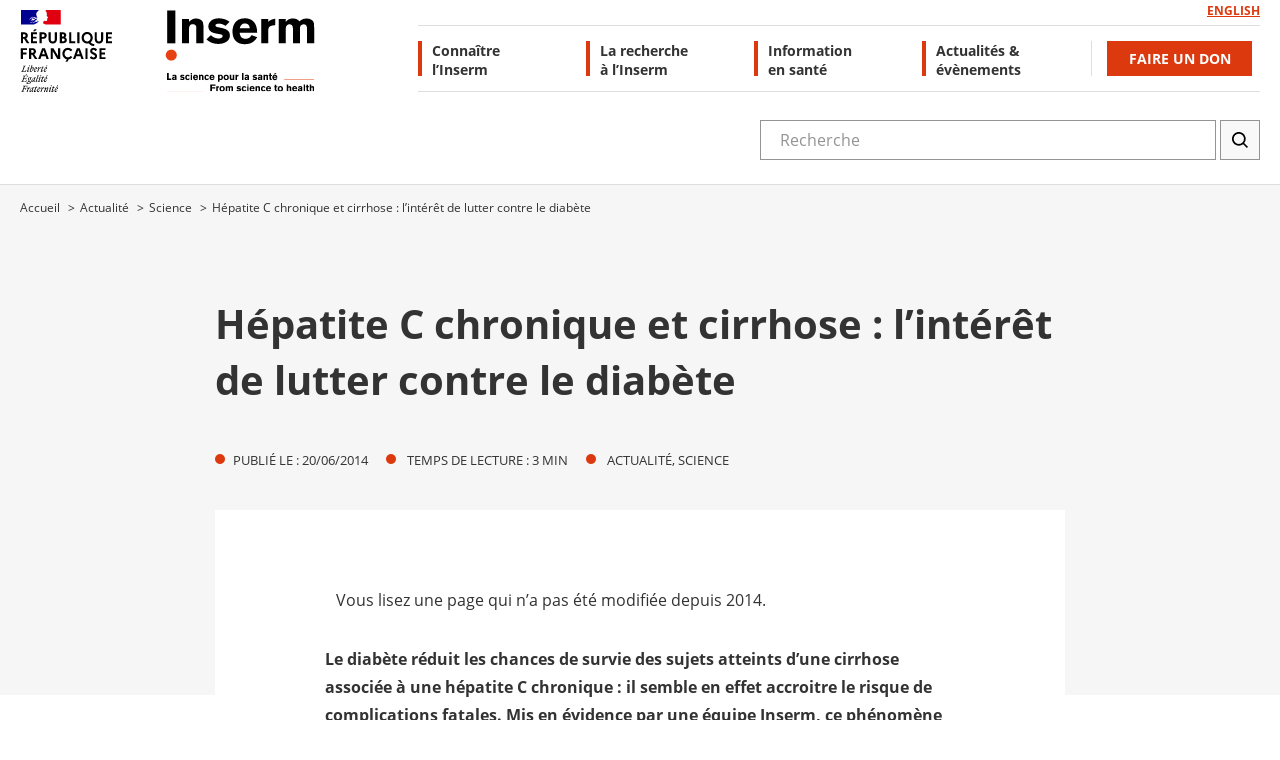

--- FILE ---
content_type: text/html; charset=UTF-8
request_url: https://www.inserm.fr/actualite/hepatite-c-chronique-et-cirrhose-interet-lutter-contre-diabete/
body_size: 49416
content:
<!DOCTYPE html>
<!--[if lte IE 9 ]><html class="no-js ie lte-ie9 ie9" lang="fr-FR"> <![endif]-->
<!--[if !(IE)]><! --><html class="no-js" lang="fr-FR">
<!--<![endif]--><head><script data-no-optimize="1">var litespeed_docref=sessionStorage.getItem("litespeed_docref");litespeed_docref&&(Object.defineProperty(document,"referrer",{get:function(){return litespeed_docref}}),sessionStorage.removeItem("litespeed_docref"));</script> <script type="litespeed/javascript">(function(){var c=document.documentElement.className
c=c.replace(/no-js/,'js')
document.documentElement.className=c})()</script> <meta charset="UTF-8"/><meta http-equiv="Content-Type" content="text/html; charset=UTF-8"/><meta name="viewport" content="initial-scale=1.0"/><meta http-equiv="x-ua-compatible" content="ie=edge"><title>Hépatite C chronique et cirrhose : l’intérêt de lutter contre le diabète · Inserm, La science pour la santé</title><meta name="description" content="Le diabète réduit les chances de survie des sujets atteints d’une cirrhose associée à une hépatite C chronique&nbsp;: il semble en effet accroitre le risque de complications fatales. Mis en évidence par une équipe Inserm, ce phénomène incite à une meilleure prise en charge du diabète chez ces patients. Et…"><meta name="thumbnail" content="https://inserm.b-cdn.net/wp-content/uploads/media/entity_images/2014-06-18-infrv4-hepatite-chronique-cirrhose-diabete-iau-150x103.jpg"><meta name="robots" content="index, follow, max-snippet:-1, max-image-preview:large, max-video-preview:-1"><link rel="canonical" href="https://www.inserm.fr/actualite/hepatite-c-chronique-et-cirrhose-interet-lutter-contre-diabete/"><meta property="og:url" content="https://www.inserm.fr/actualite/hepatite-c-chronique-et-cirrhose-interet-lutter-contre-diabete/"><meta property="og:site_name" content="Inserm"><meta property="og:locale" content="fr_FR"><meta property="og:type" content="article"><meta property="article:author" content="https://www.facebook.com/inserm.fr"><meta property="article:publisher" content="https://www.facebook.com/inserm.fr"><meta property="article:section" content="Actualité"><meta property="og:title" content="Hépatite C chronique et cirrhose : l’intérêt de lutter contre le diabète · Inserm, La science pour la santé"><meta property="og:description" content="Le diabète réduit les chances de survie des sujets atteints d’une cirrhose associée à une hépatite C chronique&nbsp;: il semble en effet accroitre le risque de complications fatales. Mis en évidence par une équipe Inserm, ce phénomène incite à une meilleure prise en charge du diabète chez ces patients. Et…"><meta property="og:image" content="https://inserm.b-cdn.net/wp-content/uploads/media/entity_images/2014-06-18-infrv4-hepatite-chronique-cirrhose-diabete-iau.jpg"><meta property="og:image:secure_url" content="https://inserm.b-cdn.net/wp-content/uploads/media/entity_images/2014-06-18-infrv4-hepatite-chronique-cirrhose-diabete-iau.jpg"><meta property="og:image:width" content="291"><meta property="og:image:height" content="199"><meta property="og:image:alt" content="[2014-06-18] INFRv4_hépatite chronique, cirrhose, diabète_IAU.jpg"><meta name="twitter:card" content="summary_large_image"><meta name="twitter:site" content="@inserm"><meta name="twitter:creator" content="@inserm"><meta name="twitter:title" content="Hépatite C chronique et cirrhose : l’intérêt de lutter contre le diabète · Inserm, La science pour la santé"><meta name="twitter:description" content="Le diabète réduit les chances de survie des sujets atteints d’une cirrhose associée à une hépatite C chronique&nbsp;: il semble en effet accroitre le risque de complications fatales. Mis en évidence par une équipe Inserm, ce phénomène incite à une meilleure prise en charge du diabète chez ces patients. Et…"><meta name="twitter:image" content="https://inserm.b-cdn.net/wp-content/uploads/media/entity_images/2014-06-18-infrv4-hepatite-chronique-cirrhose-diabete-iau.jpg"> <script type="application/ld+json">{"@context":"https:\/\/schema.org","name":"Breadcrumb","@type":"BreadcrumbList","itemListElement":[{"@type":"ListItem","position":1,"item":{"@type":"WebPage","id":"https:\/\/www.inserm.fr\/actualite\/#webpage","url":"https:\/\/www.inserm.fr\/actualite\/","name":"Actualit\u00e9"}},{"@type":"ListItem","position":2,"item":{"@type":"WebPage","id":"https:\/\/www.inserm.fr\/actualite\/science\/#webpage","url":"https:\/\/www.inserm.fr\/actualite\/science\/","name":"Science"}},{"@type":"ListItem","position":3,"item":{"@type":"WebPage","id":"https:\/\/www.inserm.fr\/actualite\/hepatite-c-chronique-et-cirrhose-interet-lutter-contre-diabete\/#webpage","url":"https:\/\/www.inserm.fr\/actualite\/hepatite-c-chronique-et-cirrhose-interet-lutter-contre-diabete\/","name":"H\u00e9patite C chronique et cirrhose&nbsp;: l\u2019int\u00e9r\u00eat de lutter contre le diab\u00e8te"}}]}</script> <link rel="alternate" title="oEmbed (JSON)" type="application/json+oembed" href="https://www.inserm.fr/wp-json/oembed/1.0/embed?url=https%3A%2F%2Fwww.inserm.fr%2Factualite%2Fhepatite-c-chronique-et-cirrhose-interet-lutter-contre-diabete%2F&#038;lang=fr" /><link rel="alternate" title="oEmbed (XML)" type="text/xml+oembed" href="https://www.inserm.fr/wp-json/oembed/1.0/embed?url=https%3A%2F%2Fwww.inserm.fr%2Factualite%2Fhepatite-c-chronique-et-cirrhose-interet-lutter-contre-diabete%2F&#038;format=xml&#038;lang=fr" /><style id='wp-img-auto-sizes-contain-inline-css'>img:is([sizes=auto i],[sizes^="auto," i]){contain-intrinsic-size:3000px 1500px}
/*# sourceURL=wp-img-auto-sizes-contain-inline-css */</style><link data-optimized="2" rel="stylesheet" href="https://inserm.b-cdn.net/wp-content/litespeed/css/9f4ee93bb96caffd5626045a1b61e246.css?ver=6ac61" /><style id='wp-block-group-inline-css'>.wp-block-group{box-sizing:border-box}:where(.wp-block-group.wp-block-group-is-layout-constrained){position:relative}
/*# sourceURL=https://www.inserm.fr/wp-content/plugins/gutenberg/build/block-library/group/style.css */</style><style id='wp-block-group-theme-inline-css'>:where(.wp-block-group.has-background){padding:1.25em 2.375em}
/*# sourceURL=https://www.inserm.fr/wp-content/plugins/gutenberg/build/block-library/group/theme.css */</style><style id='wp-block-paragraph-inline-css'>.is-small-text{font-size:.875em}.is-regular-text{font-size:1em}.is-large-text{font-size:2.25em}.is-larger-text{font-size:3em}.has-drop-cap:not(:focus):first-letter{float:left;font-size:8.4em;font-style:normal;font-weight:100;line-height:.68;margin:.05em .1em 0 0;text-transform:uppercase}body.rtl .has-drop-cap:not(:focus):first-letter{float:none;margin-left:.1em}p.has-drop-cap.has-background{overflow:hidden}:root :where(p.has-background){padding:1.25em 2.375em}:where(p.has-text-color:not(.has-link-color)) a{color:inherit}p.has-text-align-left[style*="writing-mode:vertical-lr"],p.has-text-align-right[style*="writing-mode:vertical-rl"]{rotate:180deg}
/*# sourceURL=https://www.inserm.fr/wp-content/plugins/gutenberg/build/block-library/paragraph/style.css */</style><style id='wp-block-heading-inline-css'>h1.has-background,h2.has-background,h3.has-background,h4.has-background,h5.has-background,h6.has-background{padding:1.25em 2.375em}h1.has-text-align-left[style*=writing-mode]:where([style*=vertical-lr]),h1.has-text-align-right[style*=writing-mode]:where([style*=vertical-rl]),h2.has-text-align-left[style*=writing-mode]:where([style*=vertical-lr]),h2.has-text-align-right[style*=writing-mode]:where([style*=vertical-rl]),h3.has-text-align-left[style*=writing-mode]:where([style*=vertical-lr]),h3.has-text-align-right[style*=writing-mode]:where([style*=vertical-rl]),h4.has-text-align-left[style*=writing-mode]:where([style*=vertical-lr]),h4.has-text-align-right[style*=writing-mode]:where([style*=vertical-rl]),h5.has-text-align-left[style*=writing-mode]:where([style*=vertical-lr]),h5.has-text-align-right[style*=writing-mode]:where([style*=vertical-rl]),h6.has-text-align-left[style*=writing-mode]:where([style*=vertical-lr]),h6.has-text-align-right[style*=writing-mode]:where([style*=vertical-rl]){rotate:180deg}
/*# sourceURL=https://www.inserm.fr/wp-content/plugins/gutenberg/build/block-library/heading/style.css */</style><style id='wp-block-image-inline-css'>.wp-block-image>a,.wp-block-image>figure>a{display:inline-block}.wp-block-image img{box-sizing:border-box;height:auto;max-width:100%;vertical-align:bottom}@media not (prefers-reduced-motion){.wp-block-image img.hide{visibility:hidden}.wp-block-image img.show{animation:show-content-image .4s}}.wp-block-image[style*=border-radius] img,.wp-block-image[style*=border-radius]>a{border-radius:inherit}.wp-block-image.has-custom-border img{box-sizing:border-box}.wp-block-image.aligncenter{text-align:center}.wp-block-image.alignfull>a,.wp-block-image.alignwide>a{width:100%}.wp-block-image.alignfull img,.wp-block-image.alignwide img{height:auto;width:100%}.wp-block-image .aligncenter,.wp-block-image .alignleft,.wp-block-image .alignright,.wp-block-image.aligncenter,.wp-block-image.alignleft,.wp-block-image.alignright{display:table}.wp-block-image .aligncenter>figcaption,.wp-block-image .alignleft>figcaption,.wp-block-image .alignright>figcaption,.wp-block-image.aligncenter>figcaption,.wp-block-image.alignleft>figcaption,.wp-block-image.alignright>figcaption{caption-side:bottom;display:table-caption}.wp-block-image .alignleft{float:left;margin:.5em 1em .5em 0}.wp-block-image .alignright{float:right;margin:.5em 0 .5em 1em}.wp-block-image .aligncenter{margin-left:auto;margin-right:auto}.wp-block-image :where(figcaption){margin-bottom:1em;margin-top:.5em}.wp-block-image.is-style-circle-mask img{border-radius:9999px}@supports ((-webkit-mask-image:none) or (mask-image:none)) or (-webkit-mask-image:none){.wp-block-image.is-style-circle-mask img{border-radius:0;-webkit-mask-image:url('data:image/svg+xml;utf8,<svg viewBox="0 0 100 100" xmlns="http://www.w3.org/2000/svg"><circle cx="50" cy="50" r="50"/></svg>');mask-image:url('data:image/svg+xml;utf8,<svg viewBox="0 0 100 100" xmlns="http://www.w3.org/2000/svg"><circle cx="50" cy="50" r="50"/></svg>');mask-mode:alpha;-webkit-mask-position:center;mask-position:center;-webkit-mask-repeat:no-repeat;mask-repeat:no-repeat;-webkit-mask-size:contain;mask-size:contain}}:root :where(.wp-block-image.is-style-rounded img,.wp-block-image .is-style-rounded img){border-radius:9999px}.wp-block-image figure{margin:0}.wp-lightbox-container{display:flex;flex-direction:column;position:relative}.wp-lightbox-container img{cursor:zoom-in}.wp-lightbox-container img:hover+button{opacity:1}.wp-lightbox-container button{align-items:center;backdrop-filter:blur(16px) saturate(180%);background-color:#5a5a5a40;border:none;border-radius:4px;cursor:zoom-in;display:flex;height:20px;justify-content:center;opacity:0;padding:0;position:absolute;right:16px;text-align:center;top:16px;width:20px;z-index:100}@media not (prefers-reduced-motion){.wp-lightbox-container button{transition:opacity .2s ease}}.wp-lightbox-container button:focus-visible{outline:3px auto #5a5a5a40;outline:3px auto -webkit-focus-ring-color;outline-offset:3px}.wp-lightbox-container button:hover{cursor:pointer;opacity:1}.wp-lightbox-container button:focus{opacity:1}.wp-lightbox-container button:focus,.wp-lightbox-container button:hover,.wp-lightbox-container button:not(:hover):not(:active):not(.has-background){background-color:#5a5a5a40;border:none}.wp-lightbox-overlay{box-sizing:border-box;cursor:zoom-out;height:100vh;left:0;overflow:hidden;position:fixed;top:0;visibility:hidden;width:100%;z-index:100000}.wp-lightbox-overlay .close-button{align-items:center;cursor:pointer;display:flex;justify-content:center;min-height:40px;min-width:40px;padding:0;position:absolute;right:calc(env(safe-area-inset-right) + 16px);top:calc(env(safe-area-inset-top) + 16px);z-index:5000000}.wp-lightbox-overlay .close-button:focus,.wp-lightbox-overlay .close-button:hover,.wp-lightbox-overlay .close-button:not(:hover):not(:active):not(.has-background){background:none;border:none}.wp-lightbox-overlay .lightbox-image-container{height:var(--wp--lightbox-container-height);left:50%;overflow:hidden;position:absolute;top:50%;transform:translate(-50%,-50%);transform-origin:top left;width:var(--wp--lightbox-container-width);z-index:9999999999}.wp-lightbox-overlay .wp-block-image{align-items:center;box-sizing:border-box;display:flex;height:100%;justify-content:center;margin:0;position:relative;transform-origin:0 0;width:100%;z-index:3000000}.wp-lightbox-overlay .wp-block-image img{height:var(--wp--lightbox-image-height);min-height:var(--wp--lightbox-image-height);min-width:var(--wp--lightbox-image-width);width:var(--wp--lightbox-image-width)}.wp-lightbox-overlay .wp-block-image figcaption{display:none}.wp-lightbox-overlay button{background:none;border:none}.wp-lightbox-overlay .scrim{background-color:#fff;height:100%;opacity:.9;position:absolute;width:100%;z-index:2000000}.wp-lightbox-overlay.active{visibility:visible}@media not (prefers-reduced-motion){.wp-lightbox-overlay.active{animation:turn-on-visibility .25s both}.wp-lightbox-overlay.active img{animation:turn-on-visibility .35s both}.wp-lightbox-overlay.show-closing-animation:not(.active){animation:turn-off-visibility .35s both}.wp-lightbox-overlay.show-closing-animation:not(.active) img{animation:turn-off-visibility .25s both}.wp-lightbox-overlay.zoom.active{animation:none;opacity:1;visibility:visible}.wp-lightbox-overlay.zoom.active .lightbox-image-container{animation:lightbox-zoom-in .4s}.wp-lightbox-overlay.zoom.active .lightbox-image-container img{animation:none}.wp-lightbox-overlay.zoom.active .scrim{animation:turn-on-visibility .4s forwards}.wp-lightbox-overlay.zoom.show-closing-animation:not(.active){animation:none}.wp-lightbox-overlay.zoom.show-closing-animation:not(.active) .lightbox-image-container{animation:lightbox-zoom-out .4s}.wp-lightbox-overlay.zoom.show-closing-animation:not(.active) .lightbox-image-container img{animation:none}.wp-lightbox-overlay.zoom.show-closing-animation:not(.active) .scrim{animation:turn-off-visibility .4s forwards}}@keyframes show-content-image{0%{visibility:hidden}99%{visibility:hidden}to{visibility:visible}}@keyframes turn-on-visibility{0%{opacity:0}to{opacity:1}}@keyframes turn-off-visibility{0%{opacity:1;visibility:visible}99%{opacity:0;visibility:visible}to{opacity:0;visibility:hidden}}@keyframes lightbox-zoom-in{0%{transform:translate(calc((-100vw + var(--wp--lightbox-scrollbar-width))/2 + var(--wp--lightbox-initial-left-position)),calc(-50vh + var(--wp--lightbox-initial-top-position))) scale(var(--wp--lightbox-scale))}to{transform:translate(-50%,-50%) scale(1)}}@keyframes lightbox-zoom-out{0%{transform:translate(-50%,-50%) scale(1);visibility:visible}99%{visibility:visible}to{transform:translate(calc((-100vw + var(--wp--lightbox-scrollbar-width))/2 + var(--wp--lightbox-initial-left-position)),calc(-50vh + var(--wp--lightbox-initial-top-position))) scale(var(--wp--lightbox-scale));visibility:hidden}}
/*# sourceURL=https://www.inserm.fr/wp-content/plugins/gutenberg/build/block-library/image/style.css */</style><style id='wp-block-image-theme-inline-css'>:root :where(.wp-block-image figcaption){color:#555;font-size:13px;text-align:center}.is-dark-theme :root :where(.wp-block-image figcaption){color:#ffffffa6}.wp-block-image{margin:0 0 1em}
/*# sourceURL=https://www.inserm.fr/wp-content/plugins/gutenberg/build/block-library/image/theme.css */</style><style id='global-styles-inline-css'>:root{--wp--preset--aspect-ratio--square: 1;--wp--preset--aspect-ratio--4-3: 4/3;--wp--preset--aspect-ratio--3-4: 3/4;--wp--preset--aspect-ratio--3-2: 3/2;--wp--preset--aspect-ratio--2-3: 2/3;--wp--preset--aspect-ratio--16-9: 16/9;--wp--preset--aspect-ratio--9-16: 9/16;--wp--preset--color--black: #000000;--wp--preset--color--cyan-bluish-gray: #abb8c3;--wp--preset--color--white: #FFFFFF;--wp--preset--color--pale-pink: #f78da7;--wp--preset--color--vivid-red: #cf2e2e;--wp--preset--color--luminous-vivid-orange: #ff6900;--wp--preset--color--luminous-vivid-amber: #fcb900;--wp--preset--color--light-green-cyan: #7bdcb5;--wp--preset--color--vivid-green-cyan: #00d084;--wp--preset--color--pale-cyan-blue: #8ed1fc;--wp--preset--color--vivid-cyan-blue: #0693e3;--wp--preset--color--vivid-purple: #9b51e0;--wp--preset--color--dark-gray: #333;--wp--preset--color--primary: #d7300d;--wp--preset--color--secondary: #e5f4f4;--wp--preset--color--light-gray: #F6F6F6;--wp--preset--color--transparent: transparent;--wp--preset--gradient--vivid-cyan-blue-to-vivid-purple: linear-gradient(135deg,rgb(6,147,227) 0%,rgb(155,81,224) 100%);--wp--preset--gradient--light-green-cyan-to-vivid-green-cyan: linear-gradient(135deg,rgb(122,220,180) 0%,rgb(0,208,130) 100%);--wp--preset--gradient--luminous-vivid-amber-to-luminous-vivid-orange: linear-gradient(135deg,rgb(252,185,0) 0%,rgb(255,105,0) 100%);--wp--preset--gradient--luminous-vivid-orange-to-vivid-red: linear-gradient(135deg,rgb(255,105,0) 0%,rgb(207,46,46) 100%);--wp--preset--gradient--very-light-gray-to-cyan-bluish-gray: linear-gradient(135deg,rgb(238,238,238) 0%,rgb(169,184,195) 100%);--wp--preset--gradient--cool-to-warm-spectrum: linear-gradient(135deg,rgb(74,234,220) 0%,rgb(151,120,209) 20%,rgb(207,42,186) 40%,rgb(238,44,130) 60%,rgb(251,105,98) 80%,rgb(254,248,76) 100%);--wp--preset--gradient--blush-light-purple: linear-gradient(135deg,rgb(255,206,236) 0%,rgb(152,150,240) 100%);--wp--preset--gradient--blush-bordeaux: linear-gradient(135deg,rgb(254,205,165) 0%,rgb(254,45,45) 50%,rgb(107,0,62) 100%);--wp--preset--gradient--luminous-dusk: linear-gradient(135deg,rgb(255,203,112) 0%,rgb(199,81,192) 50%,rgb(65,88,208) 100%);--wp--preset--gradient--pale-ocean: linear-gradient(135deg,rgb(255,245,203) 0%,rgb(182,227,212) 50%,rgb(51,167,181) 100%);--wp--preset--gradient--electric-grass: linear-gradient(135deg,rgb(202,248,128) 0%,rgb(113,206,126) 100%);--wp--preset--gradient--midnight: linear-gradient(135deg,rgb(2,3,129) 0%,rgb(40,116,252) 100%);--wp--preset--font-size--small: 13px;--wp--preset--font-size--medium: 20px;--wp--preset--font-size--large: 36px;--wp--preset--font-size--x-large: 42px;--wp--preset--font-size--h-6: 12px;--wp--preset--font-size--h-5: 16px;--wp--preset--font-size--h-4: 18px;--wp--preset--font-size--h-3: 22px;--wp--preset--font-size--h-2: 30px;--wp--preset--spacing--20: 0.44rem;--wp--preset--spacing--30: 0.67rem;--wp--preset--spacing--40: 1rem;--wp--preset--spacing--50: 1.5rem;--wp--preset--spacing--60: 2.25rem;--wp--preset--spacing--70: 3.38rem;--wp--preset--spacing--80: 5.06rem;--wp--preset--shadow--natural: 6px 6px 9px rgba(0, 0, 0, 0.2);--wp--preset--shadow--deep: 12px 12px 50px rgba(0, 0, 0, 0.4);--wp--preset--shadow--sharp: 6px 6px 0px rgba(0, 0, 0, 0.2);--wp--preset--shadow--outlined: 6px 6px 0px -3px rgb(255, 255, 255), 6px 6px rgb(0, 0, 0);--wp--preset--shadow--crisp: 6px 6px 0px rgb(0, 0, 0);}:where(.is-layout-flex){gap: 0.5em;}:where(.is-layout-grid){gap: 0.5em;}body .is-layout-flex{display: flex;}.is-layout-flex{flex-wrap: wrap;align-items: center;}.is-layout-flex > :is(*, div){margin: 0;}body .is-layout-grid{display: grid;}.is-layout-grid > :is(*, div){margin: 0;}:where(.wp-block-columns.is-layout-flex){gap: 2em;}:where(.wp-block-columns.is-layout-grid){gap: 2em;}:where(.wp-block-post-template.is-layout-flex){gap: 1.25em;}:where(.wp-block-post-template.is-layout-grid){gap: 1.25em;}.has-black-color{color: var(--wp--preset--color--black) !important;}.has-cyan-bluish-gray-color{color: var(--wp--preset--color--cyan-bluish-gray) !important;}.has-white-color{color: var(--wp--preset--color--white) !important;}.has-pale-pink-color{color: var(--wp--preset--color--pale-pink) !important;}.has-vivid-red-color{color: var(--wp--preset--color--vivid-red) !important;}.has-luminous-vivid-orange-color{color: var(--wp--preset--color--luminous-vivid-orange) !important;}.has-luminous-vivid-amber-color{color: var(--wp--preset--color--luminous-vivid-amber) !important;}.has-light-green-cyan-color{color: var(--wp--preset--color--light-green-cyan) !important;}.has-vivid-green-cyan-color{color: var(--wp--preset--color--vivid-green-cyan) !important;}.has-pale-cyan-blue-color{color: var(--wp--preset--color--pale-cyan-blue) !important;}.has-vivid-cyan-blue-color{color: var(--wp--preset--color--vivid-cyan-blue) !important;}.has-vivid-purple-color{color: var(--wp--preset--color--vivid-purple) !important;}.has-dark-gray-color{color: var(--wp--preset--color--dark-gray) !important;}.has-primary-color{color: var(--wp--preset--color--primary) !important;}.has-secondary-color{color: var(--wp--preset--color--secondary) !important;}.has-light-gray-color{color: var(--wp--preset--color--light-gray) !important;}.has-transparent-color{color: var(--wp--preset--color--transparent) !important;}.has-black-background-color{background-color: var(--wp--preset--color--black) !important;}.has-cyan-bluish-gray-background-color{background-color: var(--wp--preset--color--cyan-bluish-gray) !important;}.has-white-background-color{background-color: var(--wp--preset--color--white) !important;}.has-pale-pink-background-color{background-color: var(--wp--preset--color--pale-pink) !important;}.has-vivid-red-background-color{background-color: var(--wp--preset--color--vivid-red) !important;}.has-luminous-vivid-orange-background-color{background-color: var(--wp--preset--color--luminous-vivid-orange) !important;}.has-luminous-vivid-amber-background-color{background-color: var(--wp--preset--color--luminous-vivid-amber) !important;}.has-light-green-cyan-background-color{background-color: var(--wp--preset--color--light-green-cyan) !important;}.has-vivid-green-cyan-background-color{background-color: var(--wp--preset--color--vivid-green-cyan) !important;}.has-pale-cyan-blue-background-color{background-color: var(--wp--preset--color--pale-cyan-blue) !important;}.has-vivid-cyan-blue-background-color{background-color: var(--wp--preset--color--vivid-cyan-blue) !important;}.has-vivid-purple-background-color{background-color: var(--wp--preset--color--vivid-purple) !important;}.has-dark-gray-background-color{background-color: var(--wp--preset--color--dark-gray) !important;}.has-primary-background-color{background-color: var(--wp--preset--color--primary) !important;}.has-secondary-background-color{background-color: var(--wp--preset--color--secondary) !important;}.has-light-gray-background-color{background-color: var(--wp--preset--color--light-gray) !important;}.has-transparent-background-color{background-color: var(--wp--preset--color--transparent) !important;}.has-black-border-color{border-color: var(--wp--preset--color--black) !important;}.has-cyan-bluish-gray-border-color{border-color: var(--wp--preset--color--cyan-bluish-gray) !important;}.has-white-border-color{border-color: var(--wp--preset--color--white) !important;}.has-pale-pink-border-color{border-color: var(--wp--preset--color--pale-pink) !important;}.has-vivid-red-border-color{border-color: var(--wp--preset--color--vivid-red) !important;}.has-luminous-vivid-orange-border-color{border-color: var(--wp--preset--color--luminous-vivid-orange) !important;}.has-luminous-vivid-amber-border-color{border-color: var(--wp--preset--color--luminous-vivid-amber) !important;}.has-light-green-cyan-border-color{border-color: var(--wp--preset--color--light-green-cyan) !important;}.has-vivid-green-cyan-border-color{border-color: var(--wp--preset--color--vivid-green-cyan) !important;}.has-pale-cyan-blue-border-color{border-color: var(--wp--preset--color--pale-cyan-blue) !important;}.has-vivid-cyan-blue-border-color{border-color: var(--wp--preset--color--vivid-cyan-blue) !important;}.has-vivid-purple-border-color{border-color: var(--wp--preset--color--vivid-purple) !important;}.has-dark-gray-border-color{border-color: var(--wp--preset--color--dark-gray) !important;}.has-primary-border-color{border-color: var(--wp--preset--color--primary) !important;}.has-secondary-border-color{border-color: var(--wp--preset--color--secondary) !important;}.has-light-gray-border-color{border-color: var(--wp--preset--color--light-gray) !important;}.has-transparent-border-color{border-color: var(--wp--preset--color--transparent) !important;}.has-vivid-cyan-blue-to-vivid-purple-gradient-background{background: var(--wp--preset--gradient--vivid-cyan-blue-to-vivid-purple) !important;}.has-light-green-cyan-to-vivid-green-cyan-gradient-background{background: var(--wp--preset--gradient--light-green-cyan-to-vivid-green-cyan) !important;}.has-luminous-vivid-amber-to-luminous-vivid-orange-gradient-background{background: var(--wp--preset--gradient--luminous-vivid-amber-to-luminous-vivid-orange) !important;}.has-luminous-vivid-orange-to-vivid-red-gradient-background{background: var(--wp--preset--gradient--luminous-vivid-orange-to-vivid-red) !important;}.has-very-light-gray-to-cyan-bluish-gray-gradient-background{background: var(--wp--preset--gradient--very-light-gray-to-cyan-bluish-gray) !important;}.has-cool-to-warm-spectrum-gradient-background{background: var(--wp--preset--gradient--cool-to-warm-spectrum) !important;}.has-blush-light-purple-gradient-background{background: var(--wp--preset--gradient--blush-light-purple) !important;}.has-blush-bordeaux-gradient-background{background: var(--wp--preset--gradient--blush-bordeaux) !important;}.has-luminous-dusk-gradient-background{background: var(--wp--preset--gradient--luminous-dusk) !important;}.has-pale-ocean-gradient-background{background: var(--wp--preset--gradient--pale-ocean) !important;}.has-electric-grass-gradient-background{background: var(--wp--preset--gradient--electric-grass) !important;}.has-midnight-gradient-background{background: var(--wp--preset--gradient--midnight) !important;}.has-small-font-size{font-size: var(--wp--preset--font-size--small) !important;}.has-medium-font-size{font-size: var(--wp--preset--font-size--medium) !important;}.has-large-font-size{font-size: var(--wp--preset--font-size--large) !important;}.has-x-large-font-size{font-size: var(--wp--preset--font-size--x-large) !important;}.has-h-6-font-size{font-size: var(--wp--preset--font-size--h-6) !important;}.has-h-5-font-size{font-size: var(--wp--preset--font-size--h-5) !important;}.has-h-4-font-size{font-size: var(--wp--preset--font-size--h-4) !important;}.has-h-3-font-size{font-size: var(--wp--preset--font-size--h-3) !important;}.has-h-2-font-size{font-size: var(--wp--preset--font-size--h-2) !important;}
/*# sourceURL=global-styles-inline-css */</style><style id='classic-theme-styles-inline-css'>/*! This file is auto-generated */
.wp-block-button__link{color:#fff;background-color:#32373c;border-radius:9999px;box-shadow:none;text-decoration:none;padding:calc(.667em + 2px) calc(1.333em + 2px);font-size:1.125em}.wp-block-file__button{background:#32373c;color:#fff;text-decoration:none}
/*# sourceURL=/wp-includes/css/classic-themes.min.css */</style><style id='wp-typography-safari-font-workaround-inline-css'>body {-webkit-font-feature-settings: "liga";font-feature-settings: "liga";-ms-font-feature-settings: normal;}
/*# sourceURL=wp-typography-safari-font-workaround-inline-css */</style><style id='block-visibility-screen-size-styles-inline-css'>/* Large screens (desktops, 992px and up) */
@media ( min-width: 992px ) {
	.block-visibility-hide-large-screen {
		display: none !important;
	}
}

/* Medium screens (tablets, between 768px and 992px) */
@media ( min-width: 768px ) and ( max-width: 991.98px ) {
	.block-visibility-hide-medium-screen {
		display: none !important;
	}
}

/* Small screens (mobile devices, less than 768px) */
@media ( max-width: 767.98px ) {
	.block-visibility-hide-small-screen {
		display: none !important;
	}
}
/*# sourceURL=block-visibility-screen-size-styles-inline-css */</style> <script defer data-domain='inserm.fr' data-api='https://www.inserm.fr/wp-json/1e9c9f/v1/3380/3f117415' data-cfasync='false' event-author='Inserm' event-category="Actualité" event-category="Science" event-language="Français" event-user_logged_in='no' src="https://inserm.b-cdn.net/wp-content/uploads/bde632907f/a563630b.js" id="plausible-analytics-js"></script> <script id="plausible-analytics-js-after">window.plausible = window.plausible || function() { (window.plausible.q = window.plausible.q || []).push(arguments) }
//# sourceURL=plausible-analytics-js-after</script> <script id="plausible-form-submit-integration-js-extra" type="litespeed/javascript">var plausible_analytics_i18n={"form_completions":"WP Form Completions"}</script> <script type="litespeed/javascript" data-src="https://inserm.b-cdn.net/wp-includes/js/jquery/jquery.min.js" id="jquery-core-js"></script> <script id="sib-front-js-js-extra" type="litespeed/javascript">var sibErrMsg={"invalidMail":"Please fill out valid email address","requiredField":"Please fill out required fields","invalidDateFormat":"Please fill out valid date format","invalidSMSFormat":"Please fill out valid phone number"};var ajax_sib_front_object={"ajax_url":"https://www.inserm.fr/wp-admin/admin-ajax.php","ajax_nonce":"78b87ea9da","flag_url":"https://www.inserm.fr/wp-content/plugins/mailin/img/flags/"}</script> <link rel="https://api.w.org/" href="https://www.inserm.fr/wp-json/" /><link rel="alternate" title="JSON" type="application/json" href="https://www.inserm.fr/wp-json/wp/v2/posts/114169" /><link rel='shortlink' href='https://www.inserm.fr/?p=114169' /><style type="text/css"></style><style type="text/css">.tooltips_table .tooltipsall {
	border-bottom: none !important;
}

.tooltips_table span {
	color: inherit;
}

.qtip-content .tooltipsall {
	border-bottom: none !important;
	color: inherit !important;
}</style><style type="text/css">.tooltipsall:hover {
		color: #;
	}</style><style type="text/css">.tooltipsall {
					cursor:  !important;
				}</style><!--[if IE]><style type="text/css">.qtip {
       filter:alpha(Opacity=100); // IE7 and below
       -ms-filter:"progid:DXImageTransform.Microsoft.Alpha(Opacity=100)"; // IE8
    }</style><![endif]--><style type="text/css">.qtip {
        opacity: 1; 
        -moz-opacity: 1; 
        -webkit-opacity: 1; 
    }
    .ui-wordpress-tooltip-pro
    {
	width:300px;    
	max-width:80%;
    }
    
    	.ui-wordpress-tooltip-pro
	{
	color: #ffffff !important;
	width:300px;
	font-size:14px;
	line-height:24px;
	background-color: #d3edee  !important;
	text-align:left  !important;
	border-width:2px  !important;
	border-color: #d3edee !important;
	border-style: solid !important;
	padding: 14px;
	border-radius: 0px;
	font-style: normal;
	}
	.qtip-content
	{
		text-align:left  !important;
	}
	.ui-wordpress-tooltip-pro a
	{
		color: auto  !important;
	}
	.ui-wordpress-tooltip-pro
	{
		margin: 0px 10px 0px -6px;	
	}
			.tooltipglossarylinkintooltipbox a
			{
				color: #;
			}		
					.tooltipsPopupCreditLink a
			{
				color: #;
			}		
					.qtip-default .qtip-titlebar
			{
				font-size: 14px;
				color: #ffffff;
				background-color: #;
			}
			.qtip-icon .ui-icon
			{
				padding:2px;
			}
						.qtip-default .qtip-icon
			{
				background-color: #;
			}
						.qtip-icon, .qtip-icon .ui-icon
			{
    			-moz-border-radius: 4px;
    			-webkit-border-radius: 4px;
    			border-radius: 4px;
			}
								.qtip-default .qtip-icon
					{
		    			color: #ffffff;
					}
					.qtip-default .qtip-titlebar .qtip-close
					{
						color: #ffffff;
					}
								.tooltipsall
			{
		    	border-bottom:2px dotted #;
			}
				.qtip-default
		{
    		border: none;
    		background-color: initial;
    		color: inherit;
        }</style><style type="text/css">.navitems a {
	text-decoration: none !important;
}</style><link rel='shortcut icon' href='https://inserm.b-cdn.net/wp-content/themes/inserm/src/img/favicons/favicon.png' /><style>.breadcrumb {list-style:none;margin:0;padding-inline-start:0;}.breadcrumb li {margin:0;display:inline-block;position:relative;}.breadcrumb li::after{content:' > ';margin-left:5px;margin-right:5px;}.breadcrumb li:last-child::after{display:none}</style><link rel="icon" href="https://inserm.b-cdn.net/wp-content/uploads/cropped-favicon-1-32x32.png" sizes="32x32" /><link rel="icon" href="https://inserm.b-cdn.net/wp-content/uploads/cropped-favicon-1-192x192.png" sizes="192x192" /><link rel="apple-touch-icon" href="https://inserm.b-cdn.net/wp-content/uploads/cropped-favicon-1-180x180.png" /><meta name="msapplication-TileImage" content="https://inserm.b-cdn.net/wp-content/uploads/cropped-favicon-1-270x270.png" /><style id="wp-custom-css">/*div#main footer#footer.footer div.footer__area.footer__area-first div.container div.footer__area.footer__area-newsletter div.newsletter__wrapper */

.footer__area-newsletter {
	border:1px solid #333;
}

div.newsletter__item div.textwidget p a#NL {
	color:#333 !important;
}

.newsletter__wrapper form input[type="email"] {
	border:1px solid #333;
}
.newsletter__wrapper form input[type="submit"] {
	border-width: 1px 1px  1px 0px;
	border-style: solid;
	border-color: #dd390F;

}

div.tpbr_opening {
	right: 45%;
}

.visually-hidden {
	position: absolute !important;
	width: 1px !important;
	height: 1px !important;
	padding: 0 !important;
	margin: -1px !important;
	overflow: hidden !important;
	clip: rect(0,0,0,0) !important;
	white-space: nowrap !important;
	border: 0 !important;
}</style></head><body class="wp-singular post-template-default single single-post postid-114169 single-format-standard wp-embed-responsive wp-theme-inserm">
<!--[if lte IE 9]><div class="message message--outdated" id="js-ieMessage"><p>
You are using an <strong>outdated</strong> browser. Please <a href="http://browsehappy.com/" target="_self" data-wpel-link="external" rel="nofollow external" title="upgrade your browser (lien externe)" class="wpel-icon-right">upgrade your browser<i class="wpel-icon dashicons-before dashicons-external" aria-hidden="true"></i></a> to improve your experience.</p><p>
<button class="btn" id="js-ieClose">Close</button></p></div> <script>var ieClose = document.getElementById('js-ieClose')
	var ieMessage = document.getElementById('js-ieMessage')

	function ieCLosMsg() { ieMessage.style.display = 'none' }

	ieClose.addEventListener('click', ieCLosMsg)</script> <![endif]--><div id="main"><ul class="menu-fastaccess"><li class="menu-fastaccess__item"><a href="#main__content" s="">Accès direct au contenu </a></li><li class="menu-fastaccess__item"><a href="#nav-primary">Accès direct au menu principal </a></li><li class="menu-fastaccess__item"><a href="#searchform">Accès direct au formulaire de recherche</a></li></ul><header id="header" class="header header__sticky" role="banner"><div class="header__main"><div class="container"><div class="header__wrapper"><div class="header__left mobile-only"></div><div class="header__center">
<a href="https://www.inserm.fr/" class="header__rep-link" data-wpel-link="internal"><div class="visuallyhidden">Retour à l’accueil – République française</div>
<img data-lazyloaded="1" src="[data-uri]" class="header__rep" data-src="https://inserm.b-cdn.net/wp-content/uploads/2021/01/rep.svg" alt="République française" />
</a>
<a href="https://www.inserm.fr/" class="header__logo-link" data-wpel-link="internal"><div class="visuallyhidden">Logo Inserm Header</div>
<img data-lazyloaded="1" src="[data-uri]" class="header__logo" data-src="https://inserm.b-cdn.net/wp-content/uploads/2021/01/logo-inserm.svg" alt="Retour à l'accueil (logo Inserm)"/>
</a></div><div class="header__right"><nav id="nav-lang-pre" class="desktop-only" aria-label="Changer la langue de navigation " role="navigation"><ul class="menu lang__menu"><li class="lang-item lang-item-571 lang-item-en no-translation lang-item-first"><a lang="en-GB" hreflang="en-GB" href="https://www.inserm.fr/en/home/" data-wpel-link="internal">English</a></li></ul></nav>
<button id="search__toggle" class="search__toggle" aria-expanded="false" aria-controls="searchform" aria-hidden="true" focusable="false" tabindex="-1">
<span aria-hidden="false" class="visuallyhidden open-text">Ouvrir la recherche</span>
<span aria-hidden="true" class="visuallyhidden close-text">Fermer la recherche</span><svg class="icon icon-search search__icon" role="img" focusable="false" aria-hidden="true"><use xmlns:xlink="http://www.w3.org/1999/xlink" xlink:href="https://www.inserm.fr/wp-content/themes/inserm/dist/assets/img/icons/icons.svg#icon-search"></use></svg>								<svg class="icon icon-close search__icon" role="img" focusable="false" aria-hidden="true"><use xmlns:xlink="http://www.w3.org/1999/xlink" xlink:href="https://www.inserm.fr/wp-content/themes/inserm/dist/assets/img/icons/icons.svg#icon-close"></use></svg>							</button><div class="searchform" id="searchform"><div class="container"><form role="search" method="get" action="https://www.inserm.fr"><div class="form__row">
<label for="search" class="visuallyhidden">Rechercher </label>
<input type="search" class="searchform__field" name="s" id="search" placeholder="Recherche " title="Taper votre recherche ici " aria-required="true" required="required" value="">
<button type="submit" class="searchform__submit" id="searchsubmit">
<span class="visuallyhidden">Lancer la recherche</span>
<svg class="icon icon-search searchform__icon" role="img" focusable="false" aria-hidden="true"><use xmlns:xlink="http://www.w3.org/1999/xlink" xlink:href="https://www.inserm.fr/wp-content/themes/inserm/dist/assets/img/icons/icons.svg#icon-search"></use></svg>				</button></div></form></div></div><nav id="nav-primary" class="amenu nav-primary header__bottom" aria-label="Main navigation" role="navigation">
<button id="amenu__toggle" class="amenu__toggle accessible-megamenu-toggle">
<span class="menu-icon">Menu </span>
<span class="menu-close">Fermer </span>
</button><ul id="amenu-main" class="menu amenu__main"><li id="menu-item-89291" class="menu-item menu-item-type-custom menu-item-object-custom menu-item-has-children menu-item-89291 accessible-megamenu-top-nav-item amenu__top"><a href="#">Connaître<br> l’Inserm</a><div class="amenu__panel"><div role="heading" aria-level="2" class="visuallyhidden">Connaître l’Inserm</div><ul class='sub-menu amenu__sub-menu'><li id="menu-item-89292" class="menu-item menu-item-type-custom menu-item-object-custom menu-item-has-children menu-item-89292 accessible-megamenu-panel-group"><div role="heading" aria-level="3" class="is-parent">L’Institut</div><ul class='sub-menu amenu__sub-menu'><li id="menu-item-120312" class="menu-item menu-item-type-post_type menu-item-object-post menu-item-120312"><a href="https://www.inserm.fr/nous-connaitre/inserm-en-coup-oeil/" data-wpel-link="internal">L’Inserm en un coup d’œil</a></li><li id="menu-item-120313" class="menu-item menu-item-type-post_type menu-item-object-post menu-item-120313"><a href="https://www.inserm.fr/nous-connaitre/missions/" data-wpel-link="internal">Missions</a></li><li id="menu-item-89298" class="menu-item menu-item-type-post_type menu-item-object-post menu-item-89298"><a href="https://www.inserm.fr/nous-connaitre/gouvernance-organisation/" data-wpel-link="internal">Organigramme</a></li><li id="menu-item-120316" class="menu-item menu-item-type-post_type menu-item-object-post menu-item-120316"><a href="https://www.inserm.fr/nous-connaitre/infrastructures-recherche/" data-wpel-link="internal">Infrastructures de recherche</a></li><li id="menu-item-120337" class="menu-item menu-item-type-post_type menu-item-object-post menu-item-120337"><a href="https://www.inserm.fr/nous-connaitre/documents-strategiques/" data-wpel-link="internal">Documents stratégiques</a></li><li id="menu-item-120324" class="menu-item menu-item-type-post_type menu-item-object-post menu-item-120324"><a href="https://www.inserm.fr/nous-connaitre/prix-inserm/" data-wpel-link="internal">Prix Inserm</a></li></ul></li><li id="menu-item-89299" class="menu-item menu-item-type-custom menu-item-object-custom menu-item-has-children menu-item-89299 accessible-megamenu-panel-group"><div role="heading" aria-level="3" class="is-parent">Notre écosystème</div><ul class='sub-menu amenu__sub-menu'><li id="menu-item-89300" class="menu-item menu-item-type-post_type menu-item-object-post menu-item-89300"><a href="https://www.inserm.fr/nous-connaitre/partenariats-de-recherche/" data-wpel-link="internal">Partenariats de recherche</a></li><li id="menu-item-120329" class="menu-item menu-item-type-post_type menu-item-object-post menu-item-120329"><a href="https://www.inserm.fr/nous-connaitre/inserm-et-associations-malades/" data-wpel-link="internal">L’Inserm et les associations</a></li><li id="menu-item-89301" class="menu-item menu-item-type-post_type menu-item-object-post menu-item-89301"><a href="https://www.inserm.fr/international/europe-et-international/" data-wpel-link="internal">Coopération en Europe et à l’international</a></li><li id="menu-item-120346" class="menu-item menu-item-type-post_type menu-item-object-post menu-item-120346"><a href="https://www.inserm.fr/nous-connaitre/inserm-et-plan-france-2030/" data-wpel-link="internal">France 2030</a></li><li id="menu-item-120333" class="menu-item menu-item-type-post_type menu-item-object-post menu-item-120333"><a href="https://www.inserm.fr/nous-connaitre/inserm-et-programme-investissements-avenir-pia/" data-wpel-link="internal">Programme Investissements d’Avenir (PIA)</a></li></ul></li><li id="menu-item-89304" class="menu-item menu-item-type-custom menu-item-object-custom menu-item-has-children menu-item-89304 accessible-megamenu-panel-group"><div role="heading" aria-level="3" class="is-parent">Nos programmes</div><ul class='sub-menu amenu__sub-menu'><li id="menu-item-89302" class="menu-item menu-item-type-post_type menu-item-object-post menu-item-89302"><a href="https://www.inserm.fr/nous-connaitre/programmes-de-recherche/" data-wpel-link="internal">Programmes de recherche</a></li><li id="menu-item-120334" class="menu-item menu-item-type-post_type menu-item-object-post menu-item-120334"><a href="https://www.inserm.fr/nous-connaitre/programme-atip-avenir/" data-wpel-link="internal">Programme Atip–Avenir</a></li><li id="menu-item-89306" class="menu-item menu-item-type-post_type menu-item-object-post menu-item-89306"><a href="https://www.inserm.fr/nous-connaitre/ecole-de-linserm-liliane-bettencourt/" data-wpel-link="internal">École de l’Inserm Liliane Bettencourt</a></li></ul></li></ul></li><li id="menu-item-89307" class="menu-item menu-item-type-custom menu-item-object-custom menu-item-has-children menu-item-89307 accessible-megamenu-top-nav-item amenu__top"><a href="#">La recherche<br> à l’Inserm</a><div class="amenu__panel"><div role="heading" aria-level="2" class="visuallyhidden">La recherche à l’Inserm</div><ul class='sub-menu amenu__sub-menu'><li id="menu-item-89308" class="menu-item menu-item-type-custom menu-item-object-custom menu-item-has-children menu-item-89308 accessible-megamenu-panel-group"><div role="heading" aria-level="3" class="is-parent">Du laboratoire jusqu’au patient</div><ul class='sub-menu amenu__sub-menu'><li id="menu-item-120351" class="menu-item menu-item-type-post_type menu-item-object-post menu-item-120351"><a href="https://www.inserm.fr/nos-recherches/continuum-recherche/" data-wpel-link="internal">Le continuum de la recherche</a></li><li id="menu-item-120352" class="menu-item menu-item-type-post_type menu-item-object-post menu-item-120352"><a href="https://www.inserm.fr/nos-recherches/recherche-fondamentale/" data-wpel-link="internal">La recherche fondamentale</a></li><li id="menu-item-89713" class="menu-item menu-item-type-post_type menu-item-object-post menu-item-89713"><a href="https://www.inserm.fr/nos-recherches/recherche-clinique/la-recherche-clinique/" data-wpel-link="internal">La recherche clinique</a></li><li id="menu-item-89731" class="menu-item menu-item-type-post_type menu-item-object-post menu-item-89731"><a href="https://www.inserm.fr/nos-recherches/sante-publique/la-recherche-en-sante-publique/" data-wpel-link="internal">La recherche en santé publique</a></li><li id="menu-item-120354" class="menu-item menu-item-type-post_type menu-item-object-post menu-item-120354"><a href="https://www.inserm.fr/nos-recherches/recherche-technologique/" data-wpel-link="internal">La recherche technologique</a></li><li id="menu-item-120355" class="menu-item menu-item-type-post_type menu-item-object-post menu-item-120355"><a href="https://www.inserm.fr/nos-recherches/valorisation-et-transfert-decouvertes/" data-wpel-link="internal">Valorisation et transfert des découvertes</a></li><li id="menu-item-120357" class="menu-item menu-item-type-post_type menu-item-object-post menu-item-120357"><a href="https://www.inserm.fr/nos-recherches/recherche-participative/" data-wpel-link="internal">La recherche participative</a></li></ul></li><li id="menu-item-89310" class="menu-item menu-item-type-custom menu-item-object-custom menu-item-has-children menu-item-89310 accessible-megamenu-panel-group"><div role="heading" aria-level="3" class="is-parent">Une recherche responsable</div><ul class='sub-menu amenu__sub-menu'><li id="menu-item-89706" class="menu-item menu-item-type-post_type menu-item-object-post menu-item-89706"><a href="https://www.inserm.fr/nos-recherches/bonnes-pratiques/" data-wpel-link="internal">Nos bonnes pratiques</a></li><li id="menu-item-120359" class="menu-item menu-item-type-post_type menu-item-object-post menu-item-120359"><a href="https://www.inserm.fr/nos-recherches/science-ouverte/" data-wpel-link="internal">La science ouverte</a></li><li id="menu-item-89367" class="menu-item menu-item-type-post_type menu-item-object-post menu-item-89367"><a href="https://www.inserm.fr/ethique/lethique-a-linserm/" data-wpel-link="internal">L’éthique à l’Inserm</a></li><li id="menu-item-120410" class="menu-item menu-item-type-post_type menu-item-object-post menu-item-120410"><a href="https://www.inserm.fr/nos-recherches/utilisation-animaux-fins-recherche/" data-wpel-link="internal">Les modèles animaux</a></li><li id="menu-item-134620" class="menu-item menu-item-type-post_type menu-item-object-post menu-item-134620"><a href="https://www.inserm.fr/nous-connaitre/la-transition-ecologique-et-societale-a-linserm/" data-wpel-link="internal">La transition écologique et sociétale</a></li></ul></li><li id="menu-item-89312" class="menu-item menu-item-type-custom menu-item-object-custom menu-item-has-children menu-item-89312 accessible-megamenu-panel-group"><div role="heading" aria-level="3" class="is-parent">Portraits et reportages</div><ul class='sub-menu amenu__sub-menu'><li id="menu-item-137221" class="menu-item menu-item-type-taxonomy menu-item-object-category menu-item-137221"><a href="https://www.inserm.fr/actualite/portrait/" data-wpel-link="internal">Portraits de chercheuses et de chercheurs</a></li><li id="menu-item-89313" class="menu-item menu-item-type-taxonomy menu-item-object-category menu-item-89313"><a href="https://www.inserm.fr/actualite/reportage/" data-wpel-link="internal">Reportages en&nbsp;labo</a></li></ul></li></ul></li><li id="menu-item-89317" class="menu-item menu-item-type-custom menu-item-object-custom menu-item-has-children menu-item-89317 accessible-megamenu-top-nav-item amenu__top"><a href="#">Information<br> en&nbsp;santé</a><div class="amenu__panel"><div role="heading" aria-level="2" class="visuallyhidden">Information en&nbsp;santé</div><ul class='sub-menu amenu__sub-menu'><li id="menu-item-89318" class="menu-item menu-item-type-custom menu-item-object-custom menu-item-has-children menu-item-89318 accessible-megamenu-panel-group"><div role="heading" aria-level="3" class="is-parent">Pour tout public</div><ul class='sub-menu amenu__sub-menu'><li id="menu-item-89319" class="menu-item menu-item-type-post_type_archive menu-item-object-dossier menu-item-89319"><a href="https://www.inserm.fr/dossier/" data-wpel-link="internal">Dossiers thématiques</a></li><li id="menu-item-89320" class="menu-item menu-item-type-taxonomy menu-item-object-category menu-item-89320"><a href="https://www.inserm.fr/c-est-quoi/" data-wpel-link="internal">C’est quoi&nbsp;? Les mots de la science</a></li><li id="menu-item-89321" class="menu-item menu-item-type-taxonomy menu-item-object-category menu-item-89321"><a href="https://www.inserm.fr/magazine/" data-wpel-link="internal">Magazine de l’Inserm</a></li><li id="menu-item-133528" class="menu-item menu-item-type-taxonomy menu-item-object-category menu-item-133528"><a href="https://www.inserm.fr/podcast/" data-wpel-link="internal">Podcast «&nbsp;Les Volontaires&nbsp;»</a></li><li id="menu-item-120411" class="menu-item menu-item-type-taxonomy menu-item-object-category menu-item-120411"><a href="https://www.inserm.fr/culture-scientifique/" data-wpel-link="internal">Expositions et ressources pédagogiques</a></li></ul></li><li id="menu-item-89323" class="menu-item menu-item-type-custom menu-item-object-custom menu-item-has-children menu-item-89323 accessible-megamenu-panel-group"><div role="heading" aria-level="3" class="is-parent">Pour public avancé</div><ul class='sub-menu amenu__sub-menu'><li id="menu-item-89324" class="menu-item menu-item-type-taxonomy menu-item-object-category menu-item-89324"><a href="https://www.inserm.fr/expertise-collective/" data-wpel-link="internal">Expertises collectives</a></li><li id="menu-item-120917" class="menu-item menu-item-type-taxonomy menu-item-object-category menu-item-120917"><a href="https://www.inserm.fr/rapport/" data-wpel-link="internal">Rapports thématiques</a></li><li id="menu-item-120419" class="menu-item menu-item-type-post_type menu-item-object-post menu-item-120419"><a href="https://www.inserm.fr/nous-connaitre/medecine-sciences/" data-wpel-link="internal">Revue médecine/sciences</a></li></ul></li></ul></li><li id="menu-item-89327" class="menu-item menu-item-type-custom menu-item-object-custom menu-item-has-children menu-item-89327 accessible-megamenu-top-nav-item amenu__top"><a href="#">Actualités &amp; évènements</a><div class="amenu__panel"><div role="heading" aria-level="2" class="visuallyhidden">Actualités &amp; évènements</div><ul class='sub-menu amenu__sub-menu'><li id="menu-item-89328" class="menu-item menu-item-type-custom menu-item-object-custom menu-item-has-children menu-item-89328 accessible-megamenu-panel-group"><div role="heading" aria-level="3" class="is-parent">Nos actualités</div><ul class='sub-menu amenu__sub-menu'><li id="menu-item-89329" class="menu-item menu-item-type-taxonomy menu-item-object-category current-post-ancestor current-menu-parent current-post-parent menu-item-89329"><a href="https://www.inserm.fr/actualite/science/" data-wpel-link="internal">Actu science</a></li><li id="menu-item-89330" class="menu-item menu-item-type-taxonomy menu-item-object-category menu-item-89330"><a href="https://www.inserm.fr/actualite/institut/" data-wpel-link="internal">Actu institutionnelle</a></li><li id="menu-item-89331" class="menu-item menu-item-type-taxonomy menu-item-object-category current-post-ancestor current-menu-parent current-post-parent menu-item-89331"><a href="https://www.inserm.fr/actualite/" data-wpel-link="internal">Toutes les actualités</a></li></ul></li><li id="menu-item-89332" class="menu-item menu-item-type-custom menu-item-object-custom menu-item-has-children menu-item-89332 accessible-megamenu-panel-group"><div role="heading" aria-level="3" class="is-parent">Nos évènements</div><ul class='sub-menu amenu__sub-menu'><li id="menu-item-100793" class="menu-item menu-item-type-taxonomy menu-item-object-category menu-item-100793"><a href="https://www.inserm.fr/actualite/evenement/" data-wpel-link="internal">Évènéments</a></li></ul></li></ul></li><li id="menu-item-100792" class="cta menu-item menu-item-type-custom menu-item-object-custom menu-item-100792 accessible-megamenu-top-nav-item amenu__top"><a title="Faire un don (lien externe)" href="https://www.inserm.fr/nous-connaitre/dons-legs/" data-wpel-link="internal">Faire un&nbsp;don</a></li><li class="menu-item menu-item-language mobile-only"><div class="alwaysopen" aria-label="Changer la langue de navigation "><ul class="sub-menu amenu__sub-menu"><li class="lang-item lang-item-571 lang-item-en no-translation lang-item-first"><a lang="en-GB" hreflang="en-GB" href="https://www.inserm.fr/en/home/" data-wpel-link="internal">English</a></li></ul></div></li><li class="menu-item menu-item-nochild menu-item-search desktop-only"></li></ul> <script type="litespeed/javascript">jQuery('#amenu-main > li:last-child').addClass('amenu__top')</script> </nav></div></div></div></div></header><main id="main__content" class="main__content" role="main" aria-label="Contenu principal"><article class="article"><div class="article__background negative"><div class="container"><nav  aria-label="Fil d&#039;Ariane"><ol class="breadcrumb"><li class="breadcrumb-item"><a href="https://www.inserm.fr/" data-wpel-link="internal"><span>Accueil</span></a></li><li class="breadcrumb-item"><a href="https://www.inserm.fr/actualite/" data-wpel-link="internal"><span>Actualité</span></a></li><li class="breadcrumb-item"><a href="https://www.inserm.fr/actualite/science/" data-wpel-link="internal"><span>Science</span></a></li><li class="breadcrumb-item active" aria-current="page"><span>Hépatite C chronique et cirrhose&nbsp;: l’intérêt de lutter contre le diabète</span></li></ol></nav><div class="article__hero"><header><h1 class="article__title push">Hépatite C chronique et cirrhose&nbsp;: l’intérêt de lutter contre le diabète</h1></header><div class="article__meta push"><ul><li class="article__meta-item">
Publié le : 		20/06/2014</li><li class="article__meta-item">
Temps de lecture :		<span class="span-reading-time rt-reading-time"><span class="rt-label rt-prefix"></span> <span class="rt-time"> 3</span> <span class="rt-label rt-postfix">min</span></span></li><li class="article__meta-item">
<a href="https://www.inserm.fr/actualite/" rel="category tag" data-wpel-link="internal">Actualité</a>, <a href="https://www.inserm.fr/actualite/science/" rel="category tag" data-wpel-link="internal">Science</a></li></ul></div></div></div></div><div class="push"><div class="article__wrapper wysiwyg"><p class="has-border-color has-dark-gray-border-color" style="border-width:1px;padding-top:var(--wp--preset--spacing--30);padding-right:var(--wp--preset--spacing--30);padding-bottom:var(--wp--preset--spacing--30);padding-left:var(--wp--preset--spacing--30)">Vous lisez une page qui n’a pas été modifiée depuis 2014.</p><p><strong>Le diabète réduit les chances de survie des sujets atteints d’une cirrhose associée à une hépatite C chronique&nbsp;: il semble en effet accroitre le risque de complications fatales. Mis en évidence par une équipe <span class="tooltipsall tooltip_post_id_126697 classtoolTips126697">Inserm</span>, ce phénomène incite à une meilleure prise en charge du diabète chez ces patients.</strong></p><p>Et si lutter contre le diabète améliorait le pronostic des personnes atteintes d’une cirrhose associée à une hépatite C chronique&nbsp;? C’est ce que suggèrent les conclusions d’une étude menée à l’hôpital de Beaujon de Clichy (92). Ses auteurs ont étudié l’impact de différents facteurs de vulnérabilité sur la survie de ces patients. Les résultats obtenus montrent que, parmi les facteurs étudiés, le diabète est associé à une diminution de leur espérance de vie, elle-même liée à un risque accru de complications fatales de la cirrhose&nbsp;: ascite, dysfonctionnement rénal, infection ou encore <span class="tooltipsall tooltip_post_id_21361 classtoolTips21361">carcinome</span> hépatocellulaire.&nbsp;</p><p>Les auteurs ont suivi 348 patients hospitalisés entre 2006 et 2008 dans le service d’hépatologie de l’hôpital Beaujon, tous atteints d’une cirrhose associée à une hépatite C chronique. Au moment de leur inclusion dans l’étude, les auteurs ont relevé pour chacun de ces patients leur statut vis-à-vis de différents facteurs de vulnérabilité, associés à l’apparition et à l’évolution d’une cirrhose&nbsp;: sexe, âge, diabète, consommation d’alcool, co-infections par le VIH et/ou le VHB et, enfin, degré de sévérité de la cirrhose. Ils ont ensuite mesuré le taux de survie sans recours à la transplantation de ces personnes, et noté la survenue de complications associées à la cirrhose, notamment les ascites, les dysfonctionnements rénaux, les infections bactériennes, les encéphalopathies hépatiques, les saignements gastro-intestinaux et les <span class="tooltipsall tooltip_post_id_21361 classtoolTips21361">carcinomes</span> hépatocellulaires.&nbsp;</p><div class="wp-block-group has-background" style="background-color:#f6f6f6"><div class="wp-block-group__inner-container is-layout-flow wp-block-group-is-layout-flow"><h1 class="wp-block-heading">Informations complémentaires</h1><p>Pour en savoir plus sur la cirrhose et ses complications,&nbsp;<s>consultez notre dossier d’information</s>.</p></div></div><h3 class="wp-block-heading">Une association certaine</h3><div class="wp-block-image"><figure class="wp-image-68 alignright"><img data-lazyloaded="1" src="[data-uri]" width="250" height="187" decoding="async" class="wp-image-68" data-src="https://inserm.b-cdn.net/wp-content/uploads/media/entity_images/inserm-53016-medium.jpg.webp" alt><figcaption>© Inserm/Institut Clinique de la Souris/Robinet, Eric</figcaption></figure></div><p><em>«&nbsp;La cirrhose est une complication qui reste heureusement assez rare chez les patients atteints d’hépatite C chronique&nbsp;: environ 20&nbsp;% des patients sont concernés après 20 ans d’évolution de l’hépatite C. Mais ces patients décèdent souvent d’une complication fatale ou d’un carcinome hépatocellulaire concomitant. L’apparition de leur cirrhose résulte de la conjonction de plusieurs facteurs tels que la consommation d’alcool, le surpoids ou encore une co-infection avec les virus du sida ou de l’hépatite B. Dans cette étude, nous ne cherchions pas à vérifier le rôle de ces facteurs de risque, mais à identifier ceux qui aggravent la maladie et dégradent le pronostic vital des malades</em>&nbsp;», clarifie Dominique Valla*, coauteur de l’étude.</p><p>Parmi les patients recrutés, près de 30&nbsp;% présentaient un diabète et la moitié sont décédés des suites de leur cirrhose. Les données montrent que la présence d’un diabète antérieur à la cirrhose (il existe des diabètes qui résultent de la cirrhose) était significativement associée au risque de décès, en raison d’un sur-risque de survenue de plusieurs complications fatales.&nbsp;<em>«&nbsp;Si la cirrhose n’est pas encore trop grave mais que le patient est diabétique, ses chances de survie sont réduites par rapport à un non diabétique</em>, résume Dominique Valla<em>.&nbsp;Les mécanismes de cette association restent à clarifier, mais il n’est pas illogique que la conjonction de ces deux états, cirrhose et diabète, contribue à augmenter certaines complications rénales, par exemple&nbsp;»</em>, estime-t-il.</p><p>Pour ses auteurs, ces travaux incitent à une prise en charge accrue du diabète chez les personnes atteintes d’une cirrhose associée à une hépatite C chronique. Reste à prouver si une telle intervention permettra réellement d’améliorer le pronostic des patients.&nbsp;</p><p><a id="eztoc627518_0_0_1_1" name="eztoc627518_0_0_1_1" title="Note"></a></p><h4 class="wp-block-heading">Note</h4><p>*unité 1149 Inserm/université Paris-Diderot, Centre de recherche sur l’inflammation, hôpital Bichat-Beaujon, Paris&nbsp;</p><p><a id="eztoc627518_0_0_1_2" name="eztoc627518_0_0_1_2" title="Source"></a></p><h4 class="wp-block-heading">Source</h4><p>L. Elkrief et coll.&nbsp;<em>Diabetes mellitus is an independent prognostic factor for major liver-related outcomes in patients with cirrhosis and chronic hepatitis C. Hepatology</em>, édition en ligne du 20 mai&nbsp;2014&nbsp;</p></div></div></article></main><footer class="footer" id="footer" role="contentinfo"><div class="footer__area footer__area-first"><div class="container"><div class="footer__wrapper"><div class="footer__column"><h3 class="footer__title">Nos délégations régionales</h3><div class="menu-liste-site-dr-container"><ul id="menu-liste-site-dr" class="menu"><li id="menu-item-126221" class="menu-item menu-item-type-post_type menu-item-object-post menu-item-126221"><a href="https://www.inserm.fr/delegation/auvergne-rhone-alpes/" data-wpel-link="internal">Auvergne Rhône-Alpes</a></li><li id="menu-item-126217" class="menu-item menu-item-type-post_type menu-item-object-post menu-item-126217"><a href="https://www.inserm.fr/delegation/est/" data-wpel-link="internal">Est</a></li><li id="menu-item-126216" class="menu-item menu-item-type-post_type menu-item-object-post menu-item-126216"><a href="https://www.inserm.fr/delegation/grand-ouest/" data-wpel-link="internal">Grand Ouest</a></li><li id="menu-item-126215" class="menu-item menu-item-type-post_type menu-item-object-post menu-item-126215"><a href="https://www.inserm.fr/delegation/idf-est/" data-wpel-link="internal">Île-de-France Centre Est</a></li><li id="menu-item-126214" class="menu-item menu-item-type-post_type menu-item-object-post menu-item-126214"><a href="https://www.inserm.fr/delegation/idf-nord/" data-wpel-link="internal">Île-de-France Centre Nord</a></li><li id="menu-item-126213" class="menu-item menu-item-type-post_type menu-item-object-post menu-item-126213"><a href="https://www.inserm.fr/delegation/idf-sud/" data-wpel-link="internal">Île-de-France Sud</a></li><li id="menu-item-126218" class="menu-item menu-item-type-post_type menu-item-object-post menu-item-126218"><a href="https://www.inserm.fr/delegation/nord-ouest/" data-wpel-link="internal">Nord-Ouest</a></li><li id="menu-item-126222" class="menu-item menu-item-type-post_type menu-item-object-post menu-item-126222"><a href="https://www.inserm.fr/delegation/nouvelle-aquitaine/" data-wpel-link="internal">Nouvelle-Aquitaine</a></li><li id="menu-item-126219" class="menu-item menu-item-type-post_type menu-item-object-post menu-item-126219"><a href="https://www.inserm.fr/delegation/occitanie-mediterranee/" data-wpel-link="internal">Occitanie Méditerranée</a></li><li id="menu-item-126212" class="menu-item menu-item-type-post_type menu-item-object-post menu-item-126212"><a href="https://www.inserm.fr/delegation/occitanie-pyrenees/" data-wpel-link="internal">Occitanie Pyrénées</a></li><li id="menu-item-126220" class="menu-item menu-item-type-post_type menu-item-object-post menu-item-126220"><a href="https://www.inserm.fr/delegation/paca-et-corse/" data-wpel-link="internal">PACA et en&nbsp;Corse</a></li></ul></div></div><div class="footer__column"><h3 class="footer__title">Newsletter</h3><div class="menu-newsletter-container"><ul id="menu-newsletter" class="menu"><li id="menu-item-139560" class="menu-item menu-item-type-post_type menu-item-object-page menu-item-139560"><a href="https://www.inserm.fr/newsletter/" data-wpel-link="internal">S’abonner à la newsletter</a></li></ul></div><h3 class="footer__title">Accès direct</h3><div class="menu-liste-acces-direct-container"><ul id="menu-liste-acces-direct" class="menu"><li id="menu-item-120310" class="menu-item menu-item-type-post_type menu-item-object-post menu-item-120310"><a href="https://www.inserm.fr/nos-recherches/recherche-clinique/etre-volontaire-essai-clinique/" data-wpel-link="internal">Volontaire pour des&nbsp;tests</a></li><li id="menu-item-135974" class="menu-item menu-item-type-post_type menu-item-object-post menu-item-135974"><a href="https://www.inserm.fr/nous-connaitre/dons-legs/" data-wpel-link="internal">Faire un don à l’Inserm</a></li><li id="menu-item-139804" class="menu-item menu-item-type-custom menu-item-object-custom menu-item-139804"><a href="https://pro.inserm.fr/rubriques/nous-rejoindre/offres-demploi" data-wpel-link="external" target="_self" rel="nofollow external" title="Offres d’emploi (lien externe)" class="wpel-icon-right">Offres d’emploi<i class="wpel-icon dashicons-before dashicons-external" aria-hidden="true"></i></a></li></ul></div></div><div class="footer__column"><h3 class="footer__title">Autres sites Inserm</h3><div class="menu-liste-site-inserm-container"><ul id="menu-liste-site-inserm" class="menu"><li id="menu-item-84363" class="menu-item menu-item-type-custom menu-item-object-custom menu-item-84363"><a href="https://pro.inserm.fr/" data-wpel-link="external" target="_self" rel="nofollow external" title="Professionnels de la recherche (lien externe)" class="wpel-icon-right">Professionnels de la recherche<i class="wpel-icon dashicons-before dashicons-external" aria-hidden="true"></i></a></li><li id="menu-item-84361" class="menu-item menu-item-type-custom menu-item-object-custom menu-item-84361"><a href="https://pro.inserm.fr/marches-publics-plateformes-et-conditions-generales-dachats" data-wpel-link="external" target="_self" rel="nofollow external" title="Marchés publics (lien externe)" class="wpel-icon-right">Marchés publics<i class="wpel-icon dashicons-before dashicons-external" aria-hidden="true"></i></a></li><li id="menu-item-100637" class="menu-item menu-item-type-custom menu-item-object-custom menu-item-100637"><a href="https://eva3-accueil.inserm.fr/" data-wpel-link="external" target="_self" rel="nofollow external" title="Évaluation (lien externe)" class="wpel-icon-right">Évaluation<i class="wpel-icon dashicons-before dashicons-external" aria-hidden="true"></i></a></li><li id="menu-item-105966" class="menu-item menu-item-type-custom menu-item-object-custom menu-item-105966"><a href="https://www.orpha.net" data-wpel-link="external" target="_self" rel="nofollow external" title="Orphanet (lien externe)" class="wpel-icon-right">Orphanet<i class="wpel-icon dashicons-before dashicons-external" aria-hidden="true"></i></a></li></ul></div><h3 class="footer__title">Associés à l’Inserm</h3><div class="menu-liste-site-associes-container"><ul id="menu-liste-site-associes" class="menu"><li id="menu-item-84367" class="menu-item menu-item-type-custom menu-item-object-custom menu-item-84367"><a href="https://www.anrs.fr/" data-wpel-link="external" target="_self" rel="nofollow external" title="ANRS |&nbsp;MIE (lien externe)" class="wpel-icon-right">ANRS |&nbsp;MIE<i class="wpel-icon dashicons-before dashicons-external" aria-hidden="true"></i></a></li><li id="menu-item-84366" class="menu-item menu-item-type-custom menu-item-object-custom menu-item-84366"><a href="https://www.inserm-transfert.fr/" data-wpel-link="external" target="_self" rel="nofollow external" title="Inserm Transfert (lien externe)" class="wpel-icon-right">Inserm Transfert<i class="wpel-icon dashicons-before dashicons-external" aria-hidden="true"></i></a></li><li id="menu-item-135975" class="menu-item menu-item-type-custom menu-item-object-custom menu-item-135975"><a href="https://fondation-inserm.org/" data-wpel-link="external" target="_self" rel="nofollow external" title="Fondation Inserm (lien externe)" class="wpel-icon-right">Fondation Inserm<i class="wpel-icon dashicons-before dashicons-external" aria-hidden="true"></i></a></li></ul></div></div><div class="footer__column"><ul id="widget_social_widget-2" class="menu menu-icons"><li class="menu-item menu-item__icon">
<a class="rs-footer-link" href="https://www.facebook.com/inserm.fr" title="L&#039;Inserm sur Facebook">
<svg class="icon icon-facebook" role="img" aria-label="L'Inserm sur Facebook" focusable="false" aria-hidden="true"><use xmlns:xlink="http://www.w3.org/1999/xlink" xlink:href="https://www.inserm.fr/wp-content/themes/inserm/dist/assets/img/icons/icons.svg#icon-facebook"></use></svg>							</a></li><li class="menu-item menu-item__icon">
<a class="rs-footer-link" href="https://www.instagram.com/inserm/" title="L&#039;Inserm sur Instagram">
<svg class="icon icon-instagram" role="img" aria-label="L'Inserm sur Instagram" focusable="false" aria-hidden="true"><use xmlns:xlink="http://www.w3.org/1999/xlink" xlink:href="https://www.inserm.fr/wp-content/themes/inserm/dist/assets/img/icons/icons.svg#icon-instagram"></use></svg>							</a></li><li class="menu-item menu-item__icon">
<a class="rs-footer-link" href="https://www.linkedin.com/company/inserm" title="L&#039;Inserm sur Linkedin">
<svg class="icon icon-linkedin" role="img" aria-label="L'Inserm sur Linkedin" focusable="false" aria-hidden="true"><use xmlns:xlink="http://www.w3.org/1999/xlink" xlink:href="https://www.inserm.fr/wp-content/themes/inserm/dist/assets/img/icons/icons.svg#icon-linkedin"></use></svg>							</a></li><li class="menu-item menu-item__icon">
<a class="rs-footer-link" href="https://bsky.app/profile/inserm.fr" title="L&#039;Inserm sur BlueSky">
<svg class="icon icon-bluesky" role="img" aria-label="L'Inserm sur BlueSky" focusable="false" aria-hidden="true"><use xmlns:xlink="http://www.w3.org/1999/xlink" xlink:href="https://www.inserm.fr/wp-content/themes/inserm/dist/assets/img/icons/icons.svg#icon-bluesky"></use></svg>							</a></li><li class="menu-item menu-item__icon">
<a class="rs-footer-link" href="https://www.youtube.com/channel/UCIqFi2jwZI4TIs1hNZz18Mw" title="L&#039;Inserm sur YouTube">
<svg class="icon icon-youtube" role="img" aria-label="L'Inserm sur YouTube" focusable="false" aria-hidden="true"><use xmlns:xlink="http://www.w3.org/1999/xlink" xlink:href="https://www.inserm.fr/wp-content/themes/inserm/dist/assets/img/icons/icons.svg#icon-youtube"></use></svg>							</a></li><li class="menu-item menu-item__icon">
<a class="rs-footer-link" href="https://fr.calameo.com/accounts/5154450" title="L&#039;Inserm sur Calameo">
<svg class="icon icon-calameo" role="img" aria-label="L'Inserm sur Calameo" focusable="false" aria-hidden="true"><use xmlns:xlink="http://www.w3.org/1999/xlink" xlink:href="https://www.inserm.fr/wp-content/themes/inserm/dist/assets/img/icons/icons.svg#icon-calameo"></use></svg>							</a></li><li class="menu-item menu-item__icon">
<a class="rs-footer-link" href="/feed" title="Flux RSS de site Inserm">
<svg class="icon icon-rss" role="img" aria-label="Flux RSS de site Inserm" focusable="false" aria-hidden="true"><use xmlns:xlink="http://www.w3.org/1999/xlink" xlink:href="https://www.inserm.fr/wp-content/themes/inserm/dist/assets/img/icons/icons.svg#icon-rss"></use></svg>							</a></li></ul></div></div></div></div><div class="footer__area footer__area-second"><div class="container"><ul id="menu-footer-bottom" class="footer__bottom"><li id="menu-item-89224" class="menu-item menu-item-type-post_type menu-item-object-page menu-item-89224"><a href="https://www.inserm.fr/questions-frequentes/" data-wpel-link="internal">Questions fréquentes</a></li><li id="menu-item-83234" class="menu-item menu-item-type-post_type menu-item-object-page menu-item-83234"><a href="https://www.inserm.fr/contact/" data-wpel-link="internal">Nous contacter</a></li><li id="menu-item-132968" class="menu-item menu-item-type-post_type menu-item-object-page menu-item-132968"><a href="https://www.inserm.fr/plan-du-site/" data-wpel-link="internal">Plan du&nbsp;site</a></li><li id="menu-item-84387" class="menu-item menu-item-type-post_type menu-item-object-page menu-item-84387"><a href="https://www.inserm.fr/mentions-legales/" data-wpel-link="internal">Mentions légales</a></li><li id="menu-item-84381" class="menu-item menu-item-type-post_type menu-item-object-page menu-item-84381"><a href="https://www.inserm.fr/accessibilite/" data-wpel-link="internal">Accessibilité (partiellement conforme)</a></li><li id="menu-item-84370" class="menu-item menu-item-type-post_type menu-item-object-page menu-item-privacy-policy menu-item-84370"><a rel="privacy-policy" href="https://www.inserm.fr/donnees-personnelles/" data-wpel-link="internal">Données personnelles</a></li><li id="menu-item-84235" class="wt-cli-manage-consent-link menu-item menu-item-type-custom menu-item-object-custom menu-item-84235"><a href="#cookies">Paramétrer les cookies</a></li><li class="menu-item credits"><span>© Inserm 2026</span></li></ul></div></div></footer><div id="goup-wrap" class="footer__goup-conatiner"><div class="container">
<button id="goup" class="footer__goup">
Retour en haut de page		</button></div></div></div> <script type="speculationrules">{"prefetch":[{"source":"document","where":{"and":[{"href_matches":"/*"},{"not":{"href_matches":["/wp-*.php","/wp-admin/*","/wp-content/uploads/*","/wp-content/*","/wp-content/plugins/*","/wp-content/themes/inserm/*","/*\\?(.+)"]}},{"not":{"selector_matches":"a[rel~=\"nofollow\"]"}},{"not":{"selector_matches":".no-prefetch, .no-prefetch a"}}]},"eagerness":"conservative"}]}</script> <script type="litespeed/javascript">jQuery(document).ready(function(){jQuery('.remove_tooltip_effect .tooltipsall').each(function(){disabletooltipinhtmltagSinglei=jQuery(this).html();jQuery(this).replaceWith(disabletooltipinhtmltagSinglei)})})</script><script type="litespeed/javascript">jQuery(document).ready(function(){jQuery('.tooltips_table_items .tooltips_table_title .tooltipsall').each(function(){disabletooltipforclassandidSinglei=jQuery(this).text();jQuery(this).replaceWith(disabletooltipforclassandidSinglei)})})</script><script type="litespeed/javascript">jQuery(document).ready(function(){jQuery('.tooltips_table_items .tooltips_table_content .tooltipsall').each(function(){disabletooltipforclassandidSinglei=jQuery(this).html();jQuery(this).replaceWith(disabletooltipforclassandidSinglei)})})</script><script type="litespeed/javascript">jQuery(document).ready(function(){jQuery('.tooltips_table_items .tooltips_table_title .tooltipsall').each(function(){disabletooltipforclassandidSinglei=jQuery(this).text();jQuery(this).replaceWith(disabletooltipforclassandidSinglei)})})</script><script type="litespeed/javascript">jQuery(document).ready(function(){jQuery('.tooltips_table_items .tooltips_table_content .tooltipsall').each(function(){disabletooltipforclassandidSinglei=jQuery(this).html();jQuery(this).replaceWith(disabletooltipforclassandidSinglei)})})</script><script type="litespeed/javascript">jQuery(document).ready(function(){jQuery('.tooltips_table_items .tooltips_table_title .tooltipsall').each(function(){disabletooltipforclassandidSinglei=jQuery(this).text();jQuery(this).replaceWith(disabletooltipforclassandidSinglei)})})</script><script type="litespeed/javascript">jQuery(document).ready(function(){jQuery('.tooltips_table_items .tooltips_table_content .tooltipsall').each(function(){disabletooltipforclassandidSinglei=jQuery(this).html();jQuery(this).replaceWith(disabletooltipforclassandidSinglei)})})</script><script type="litespeed/javascript">jQuery(document).ready(function(){jQuery('.tooltips_table_items .tooltips_table_title .tooltipsall').each(function(){disabletooltipforclassandidSinglei=jQuery(this).text();jQuery(this).replaceWith(disabletooltipforclassandidSinglei)})})</script><script type="litespeed/javascript">jQuery(document).ready(function(){jQuery('.tooltips_table_items .tooltips_table_content .tooltipsall').each(function(){disabletooltipforclassandidSinglei=jQuery(this).html();jQuery(this).replaceWith(disabletooltipforclassandidSinglei)})})</script><script type="litespeed/javascript">jQuery(document).ready(function(){jQuery('.tooltips_table_items .tooltips_table_title .tooltipsall').each(function(){disabletooltipforclassandidSinglei=jQuery(this).text();jQuery(this).replaceWith(disabletooltipforclassandidSinglei)})})</script><script type="litespeed/javascript">jQuery(document).ready(function(){jQuery('.tooltips_table_items .tooltips_table_content .tooltipsall').each(function(){disabletooltipforclassandidSinglei=jQuery(this).html();jQuery(this).replaceWith(disabletooltipforclassandidSinglei)})})</script><script type="litespeed/javascript">var ajaxurl='/wp-admin/admin-ajax.php';function tooltipsdate(){var d=new Date();str='';str+=d.getFullYear()+'-';str+=d.getMonth()+1+'-';str+=d.getDate()+'-';str+=d.getHours()+'-';str+=d.getMinutes()+'-';str+=d.getSeconds();return str}
var nowtime=tooltipsdate();var tooltipsClientIP='18.119.13.88';function toolTips(whichID,theTipContent,toolTipPostID,theTipTitle,toolTipCustomizedStyle){theTipContent=theTipContent.replace('[[[[[','');theTipContent=theTipContent.replace(']]]]]','');theTipContent=theTipContent.replace('@@@@','');theTipContent=theTipContent.replace('####','');theTipContent=theTipContent.replace('%%%%','');theTipContent=theTipContent.replace('//##','');theTipContent=theTipContent.replace('##]]','');if(typeof toolTipPostID==='undefined'){toolTipPostID='0'}
toolTipPostStyleName='ui-wordpress-tooltip-pro';if(typeof toolTipCustomizedStyle==='undefined'){toolTipCustomizedStyle='ui-wordpress-tooltip-pro'}
jQuery(whichID).qtip({content:{title:theTipTitle,text:theTipContent,},postid:toolTipPostID,style:{classes:toolTipCustomizedStyle+' inserm-tootltip '},position:{viewport:jQuery(window),my:'bottom center',at:'top center'},show:{delay:0,event:'mouseover',effect:function(){jQuery(this).fadeTo(200,1);jQuery('.qtip iframe').attr('id','stopplayingyoutube');oldsrc=jQuery("#stopplayingyoutube").attr("oldsrc");if('undefined'==oldsrc){}else{jQuery("#stopplayingyoutube").attr("src",jQuery("#stopplayingyoutube").attr("oldsrc"))}}},hide:{fixed:!0,delay:200,effect:function(offset){jQuery('.qtip iframe').attr('id','stopplayingyoutube');jQuery("#stopplayingyoutube").attr("oldsrc",jQuery("#stopplayingyoutube").attr("src"));jQuery("#stopplayingyoutube").attr("src",'');jQuery(this).slideDown(100)}}})}</script> <script type="litespeed/javascript">var inboxs=new Array();inboxs.language="fr";inboxs.hidezeronumberitem="no";inboxs.selectors='.tooltips_list > span';inboxs.navitemdefaultsize='12px';inboxs.navitemselectedsize='14px';inboxs.navitembackground='#007DBD';inboxs.number="yes";jQuery(document).ready(function(){jQuery('.tooltips_directory').directory(inboxs);jQuery('.navitem').css('font-size','12px')})</script> <script type="litespeed/javascript">jQuery(document).ready(function(){jQuery('a .tooltipsall').each(function(){disabletooltipinhtmltagSinglei=jQuery(this).html();jQuery(this).replaceWith(disabletooltipinhtmltagSinglei)})})
jQuery(document).ready(function(){jQuery('h1 .tooltipsall').each(function(){disabletooltipinhtmltagSinglei=jQuery(this).html();jQuery(this).replaceWith(disabletooltipinhtmltagSinglei)})})
jQuery(document).ready(function(){jQuery('h2 .tooltipsall').each(function(){disabletooltipinhtmltagSinglei=jQuery(this).html();jQuery(this).replaceWith(disabletooltipinhtmltagSinglei)})})
jQuery(document).ready(function(){jQuery('h3 .tooltipsall').each(function(){disabletooltipinhtmltagSinglei=jQuery(this).html();jQuery(this).replaceWith(disabletooltipinhtmltagSinglei)})})
jQuery(document).ready(function(){jQuery('h4 .tooltipsall').each(function(){disabletooltipinhtmltagSinglei=jQuery(this).html();jQuery(this).replaceWith(disabletooltipinhtmltagSinglei)})})</script><script type="litespeed/javascript">jQuery(document).ready(function(){jQuery('.classtoolTipsCustomShortCode').each(function(){jQuery(this).html(jQuery(this).text())})})</script> <script type="litespeed/javascript">jQuery(document).ready(function(){jQuery('.tooltipsall:has(img)').css('border-bottom','0px');jQuery('.tooltipsall > img').css('border-bottom','2px dotted #');jQuery('.tooltipsall > img').css('padding','0px 0px 6px 0px')})</script> <script type="litespeed/javascript">jQuery(document).ready(function(){var removetooltipsmatchingarray=new Array();var matchingpostnumber=1-1;removetooltipsmatchingarray.push('tooltip_post_id_21660');removetooltipsmatchingarray.push('tooltip_post_id_21669');removetooltipsmatchingarray.push('tooltip_post_id_21500');removetooltipsmatchingarray.push('tooltip_post_id_21371');removetooltipsmatchingarray.push('tooltip_post_id_21373');removetooltipsmatchingarray.push('tooltip_post_id_21650');removetooltipsmatchingarray.push('tooltip_post_id_21322');removetooltipsmatchingarray.push('tooltip_post_id_21635');removetooltipsmatchingarray.push('tooltip_post_id_21607');removetooltipsmatchingarray.push('tooltip_post_id_21356');removetooltipsmatchingarray.push('tooltip_post_id_21417');removetooltipsmatchingarray.push('tooltip_post_id_21411');removetooltipsmatchingarray.push('tooltip_post_id_21591');removetooltipsmatchingarray.push('tooltip_post_id_21592');removetooltipsmatchingarray.push('tooltip_post_id_21651');removetooltipsmatchingarray.push('tooltip_post_id_21590');removetooltipsmatchingarray.push('tooltip_post_id_21374');removetooltipsmatchingarray.push('tooltip_post_id_21375');removetooltipsmatchingarray.push('tooltip_post_id_129032');removetooltipsmatchingarray.push('tooltip_post_id_21613');removetooltipsmatchingarray.push('tooltip_post_id_21367');removetooltipsmatchingarray.push('tooltip_post_id_21504');removetooltipsmatchingarray.push('tooltip_post_id_21519');removetooltipsmatchingarray.push('tooltip_post_id_21323');removetooltipsmatchingarray.push('tooltip_post_id_21344');removetooltipsmatchingarray.push('tooltip_post_id_21646');removetooltipsmatchingarray.push('tooltip_post_id_21400');removetooltipsmatchingarray.push('tooltip_post_id_21488');removetooltipsmatchingarray.push('tooltip_post_id_21606');removetooltipsmatchingarray.push('tooltip_post_id_21608');removetooltipsmatchingarray.push('tooltip_post_id_21615');removetooltipsmatchingarray.push('tooltip_post_id_21362');removetooltipsmatchingarray.push('tooltip_post_id_21623');removetooltipsmatchingarray.push('tooltip_post_id_21368');removetooltipsmatchingarray.push('tooltip_post_id_21630');removetooltipsmatchingarray.push('tooltip_post_id_121999');removetooltipsmatchingarray.push('tooltip_post_id_21649');removetooltipsmatchingarray.push('tooltip_post_id_21413');removetooltipsmatchingarray.push('tooltip_post_id_21423');removetooltipsmatchingarray.push('tooltip_post_id_21503');removetooltipsmatchingarray.push('tooltip_post_id_21505');removetooltipsmatchingarray.push('tooltip_post_id_21540');removetooltipsmatchingarray.push('tooltip_post_id_21583');removetooltipsmatchingarray.push('tooltip_post_id_21627');removetooltipsmatchingarray.push('tooltip_post_id_21379');removetooltipsmatchingarray.push('tooltip_post_id_21380');removetooltipsmatchingarray.push('tooltip_post_id_21513');removetooltipsmatchingarray.push('tooltip_post_id_125222');removetooltipsmatchingarray.push('tooltip_post_id_21598');removetooltipsmatchingarray.push('tooltip_post_id_21604');removetooltipsmatchingarray.push('tooltip_post_id_21376');removetooltipsmatchingarray.push('tooltip_post_id_21377');removetooltipsmatchingarray.push('tooltip_post_id_127107');removetooltipsmatchingarray.push('tooltip_post_id_21414');removetooltipsmatchingarray.push('tooltip_post_id_21539');removetooltipsmatchingarray.push('tooltip_post_id_21345');removetooltipsmatchingarray.push('tooltip_post_id_21612');removetooltipsmatchingarray.push('tooltip_post_id_21378');removetooltipsmatchingarray.push('tooltip_post_id_21643');removetooltipsmatchingarray.push('tooltip_post_id_21418');removetooltipsmatchingarray.push('tooltip_post_id_21422');removetooltipsmatchingarray.push('tooltip_post_id_21428');removetooltipsmatchingarray.push('tooltip_post_id_21541');removetooltipsmatchingarray.push('tooltip_post_id_135264');removetooltipsmatchingarray.push('tooltip_post_id_21603');removetooltipsmatchingarray.push('tooltip_post_id_21614');removetooltipsmatchingarray.push('tooltip_post_id_21370');removetooltipsmatchingarray.push('tooltip_post_id_21647');removetooltipsmatchingarray.push('tooltip_post_id_21415');removetooltipsmatchingarray.push('tooltip_post_id_21427');removetooltipsmatchingarray.push('tooltip_post_id_21431');removetooltipsmatchingarray.push('tooltip_post_id_21489');removetooltipsmatchingarray.push('tooltip_post_id_21499');removetooltipsmatchingarray.push('tooltip_post_id_21502');removetooltipsmatchingarray.push('tooltip_post_id_21531');removetooltipsmatchingarray.push('tooltip_post_id_21600');removetooltipsmatchingarray.push('tooltip_post_id_21381');removetooltipsmatchingarray.push('tooltip_post_id_21403');removetooltipsmatchingarray.push('tooltip_post_id_21661');removetooltipsmatchingarray.push('tooltip_post_id_21682');removetooltipsmatchingarray.push('tooltip_post_id_21429');removetooltipsmatchingarray.push('tooltip_post_id_21434');removetooltipsmatchingarray.push('tooltip_post_id_21441');removetooltipsmatchingarray.push('tooltip_post_id_21452');removetooltipsmatchingarray.push('tooltip_post_id_122082');removetooltipsmatchingarray.push('tooltip_post_id_21475');removetooltipsmatchingarray.push('tooltip_post_id_21580');removetooltipsmatchingarray.push('tooltip_post_id_21333');removetooltipsmatchingarray.push('tooltip_post_id_21654');removetooltipsmatchingarray.push('tooltip_post_id_21655');removetooltipsmatchingarray.push('tooltip_post_id_21402');removetooltipsmatchingarray.push('tooltip_post_id_21406');removetooltipsmatchingarray.push('tooltip_post_id_21665');removetooltipsmatchingarray.push('tooltip_post_id_21416');removetooltipsmatchingarray.push('tooltip_post_id_21442');removetooltipsmatchingarray.push('tooltip_post_id_21466');removetooltipsmatchingarray.push('tooltip_post_id_21536');removetooltipsmatchingarray.push('tooltip_post_id_21560');removetooltipsmatchingarray.push('tooltip_post_id_21343');removetooltipsmatchingarray.push('tooltip_post_id_21601');removetooltipsmatchingarray.push('tooltip_post_id_21351');removetooltipsmatchingarray.push('tooltip_post_id_21620');removetooltipsmatchingarray.push('tooltip_post_id_21372');removetooltipsmatchingarray.push('tooltip_post_id_21638');removetooltipsmatchingarray.push('tooltip_post_id_21404');removetooltipsmatchingarray.push('tooltip_post_id_21670');removetooltipsmatchingarray.push('tooltip_post_id_21679');removetooltipsmatchingarray.push('tooltip_post_id_21438');removetooltipsmatchingarray.push('tooltip_post_id_21458');removetooltipsmatchingarray.push('tooltip_post_id_21459');removetooltipsmatchingarray.push('tooltip_post_id_21470');removetooltipsmatchingarray.push('tooltip_post_id_21479');removetooltipsmatchingarray.push('tooltip_post_id_21486');removetooltipsmatchingarray.push('tooltip_post_id_21492');removetooltipsmatchingarray.push('tooltip_post_id_21501');removetooltipsmatchingarray.push('tooltip_post_id_21522');removetooltipsmatchingarray.push('tooltip_post_id_21527');removetooltipsmatchingarray.push('tooltip_post_id_128028');removetooltipsmatchingarray.push('tooltip_post_id_21538');removetooltipsmatchingarray.push('tooltip_post_id_21548');removetooltipsmatchingarray.push('tooltip_post_id_21561');removetooltipsmatchingarray.push('tooltip_post_id_21577');removetooltipsmatchingarray.push('tooltip_post_id_21581');removetooltipsmatchingarray.push('tooltip_post_id_21389');removetooltipsmatchingarray.push('tooltip_post_id_121998');removetooltipsmatchingarray.push('tooltip_post_id_21673');removetooltipsmatchingarray.push('tooltip_post_id_21678');removetooltipsmatchingarray.push('tooltip_post_id_21465');removetooltipsmatchingarray.push('tooltip_post_id_21468');removetooltipsmatchingarray.push('tooltip_post_id_21471');removetooltipsmatchingarray.push('tooltip_post_id_21549');removetooltipsmatchingarray.push('tooltip_post_id_21553');removetooltipsmatchingarray.push('tooltip_post_id_21575');removetooltipsmatchingarray.push('tooltip_post_id_21578');removetooltipsmatchingarray.push('tooltip_post_id_21327');removetooltipsmatchingarray.push('tooltip_post_id_21329');removetooltipsmatchingarray.push('tooltip_post_id_21596');removetooltipsmatchingarray.push('tooltip_post_id_21363');removetooltipsmatchingarray.push('tooltip_post_id_21628');removetooltipsmatchingarray.push('tooltip_post_id_21637');removetooltipsmatchingarray.push('tooltip_post_id_21648');removetooltipsmatchingarray.push('tooltip_post_id_21443');removetooltipsmatchingarray.push('tooltip_post_id_21446');removetooltipsmatchingarray.push('tooltip_post_id_21469');removetooltipsmatchingarray.push('tooltip_post_id_21472');removetooltipsmatchingarray.push('tooltip_post_id_21494');removetooltipsmatchingarray.push('tooltip_post_id_21507');removetooltipsmatchingarray.push('tooltip_post_id_21511');removetooltipsmatchingarray.push('tooltip_post_id_21512');removetooltipsmatchingarray.push('tooltip_post_id_21534');removetooltipsmatchingarray.push('tooltip_post_id_21559');removetooltipsmatchingarray.push('tooltip_post_id_21348');removetooltipsmatchingarray.push('tooltip_post_id_21610');removetooltipsmatchingarray.push('tooltip_post_id_21366');removetooltipsmatchingarray.push('tooltip_post_id_21636');removetooltipsmatchingarray.push('tooltip_post_id_21641');removetooltipsmatchingarray.push('tooltip_post_id_21397');removetooltipsmatchingarray.push('tooltip_post_id_21399');removetooltipsmatchingarray.push('tooltip_post_id_21676');removetooltipsmatchingarray.push('tooltip_post_id_21677');removetooltipsmatchingarray.push('tooltip_post_id_21683');removetooltipsmatchingarray.push('tooltip_post_id_137935');removetooltipsmatchingarray.push('tooltip_post_id_21456');removetooltipsmatchingarray.push('tooltip_post_id_21457');removetooltipsmatchingarray.push('tooltip_post_id_122346');removetooltipsmatchingarray.push('tooltip_post_id_21483');removetooltipsmatchingarray.push('tooltip_post_id_21495');removetooltipsmatchingarray.push('tooltip_post_id_21514');removetooltipsmatchingarray.push('tooltip_post_id_21530');removetooltipsmatchingarray.push('tooltip_post_id_21537');removetooltipsmatchingarray.push('tooltip_post_id_21551');removetooltipsmatchingarray.push('tooltip_post_id_21574');removetooltipsmatchingarray.push('tooltip_post_id_21589');removetooltipsmatchingarray.push('tooltip_post_id_21335');removetooltipsmatchingarray.push('tooltip_post_id_21597');removetooltipsmatchingarray.push('tooltip_post_id_21599');removetooltipsmatchingarray.push('tooltip_post_id_21609');removetooltipsmatchingarray.push('tooltip_post_id_21365');removetooltipsmatchingarray.push('tooltip_post_id_135295');removetooltipsmatchingarray.push('tooltip_post_id_21633');removetooltipsmatchingarray.push('tooltip_post_id_21386');removetooltipsmatchingarray.push('tooltip_post_id_21392');removetooltipsmatchingarray.push('tooltip_post_id_21662');removetooltipsmatchingarray.push('tooltip_post_id_21664');removetooltipsmatchingarray.push('tooltip_post_id_21671');removetooltipsmatchingarray.push('tooltip_post_id_21672');removetooltipsmatchingarray.push('tooltip_post_id_21675');removetooltipsmatchingarray.push('tooltip_post_id_21684');removetooltipsmatchingarray.push('tooltip_post_id_126178');removetooltipsmatchingarray.push('tooltip_post_id_21490');removetooltipsmatchingarray.push('tooltip_post_id_21509');removetooltipsmatchingarray.push('tooltip_post_id_21517');removetooltipsmatchingarray.push('tooltip_post_id_21518');removetooltipsmatchingarray.push('tooltip_post_id_21535');removetooltipsmatchingarray.push('tooltip_post_id_21556');removetooltipsmatchingarray.push('tooltip_post_id_21557');removetooltipsmatchingarray.push('tooltip_post_id_21567');removetooltipsmatchingarray.push('tooltip_post_id_128833');removetooltipsmatchingarray.push('tooltip_post_id_21572');removetooltipsmatchingarray.push('tooltip_post_id_21324');removetooltipsmatchingarray.push('tooltip_post_id_21586');removetooltipsmatchingarray.push('tooltip_post_id_21334');removetooltipsmatchingarray.push('tooltip_post_id_21336');removetooltipsmatchingarray.push('tooltip_post_id_21594');removetooltipsmatchingarray.push('tooltip_post_id_21595');removetooltipsmatchingarray.push('tooltip_post_id_21347');removetooltipsmatchingarray.push('tooltip_post_id_127848');removetooltipsmatchingarray.push('tooltip_post_id_21385');removetooltipsmatchingarray.push('tooltip_post_id_21657');removetooltipsmatchingarray.push('tooltip_post_id_21405');removetooltipsmatchingarray.push('tooltip_post_id_21408');removetooltipsmatchingarray.push('tooltip_post_id_21410');removetooltipsmatchingarray.push('tooltip_post_id_21435');removetooltipsmatchingarray.push('tooltip_post_id_21447');removetooltipsmatchingarray.push('tooltip_post_id_21448');removetooltipsmatchingarray.push('tooltip_post_id_21455');removetooltipsmatchingarray.push('tooltip_post_id_21463');removetooltipsmatchingarray.push('tooltip_post_id_21478');removetooltipsmatchingarray.push('tooltip_post_id_21493');removetooltipsmatchingarray.push('tooltip_post_id_21506');removetooltipsmatchingarray.push('tooltip_post_id_21515');removetooltipsmatchingarray.push('tooltip_post_id_21516');removetooltipsmatchingarray.push('tooltip_post_id_128030');removetooltipsmatchingarray.push('tooltip_post_id_21543');removetooltipsmatchingarray.push('tooltip_post_id_21544');removetooltipsmatchingarray.push('tooltip_post_id_21558');removetooltipsmatchingarray.push('tooltip_post_id_21571');removetooltipsmatchingarray.push('tooltip_post_id_21325');removetooltipsmatchingarray.push('tooltip_post_id_21337');removetooltipsmatchingarray.push('tooltip_post_id_21341');removetooltipsmatchingarray.push('tooltip_post_id_21602');removetooltipsmatchingarray.push('tooltip_post_id_21605');removetooltipsmatchingarray.push('tooltip_post_id_21357');removetooltipsmatchingarray.push('tooltip_post_id_21616');removetooltipsmatchingarray.push('tooltip_post_id_21618');removetooltipsmatchingarray.push('tooltip_post_id_21619');removetooltipsmatchingarray.push('tooltip_post_id_122491');removetooltipsmatchingarray.push('tooltip_post_id_21382');removetooltipsmatchingarray.push('tooltip_post_id_21642');removetooltipsmatchingarray.push('tooltip_post_id_21393');removetooltipsmatchingarray.push('tooltip_post_id_21394');removetooltipsmatchingarray.push('tooltip_post_id_21652');removetooltipsmatchingarray.push('tooltip_post_id_21658');removetooltipsmatchingarray.push('tooltip_post_id_21668');removetooltipsmatchingarray.push('tooltip_post_id_21680');removetooltipsmatchingarray.push('tooltip_post_id_21425');removetooltipsmatchingarray.push('tooltip_post_id_21685');removetooltipsmatchingarray.push('tooltip_post_id_21687');removetooltipsmatchingarray.push('tooltip_post_id_21433');removetooltipsmatchingarray.push('tooltip_post_id_21467');removetooltipsmatchingarray.push('tooltip_post_id_21523');removetooltipsmatchingarray.push('tooltip_post_id_21528');removetooltipsmatchingarray.push('tooltip_post_id_21532');removetooltipsmatchingarray.push('tooltip_post_id_128031');removetooltipsmatchingarray.push('tooltip_post_id_21546');removetooltipsmatchingarray.push('tooltip_post_id_21555');removetooltipsmatchingarray.push('tooltip_post_id_21566');removetooltipsmatchingarray.push('tooltip_post_id_21570');removetooltipsmatchingarray.push('tooltip_post_id_21573');removetooltipsmatchingarray.push('tooltip_post_id_21582');removetooltipsmatchingarray.push('tooltip_post_id_121169');removetooltipsmatchingarray.push('tooltip_post_id_21331');removetooltipsmatchingarray.push('tooltip_post_id_21354');removetooltipsmatchingarray.push('tooltip_post_id_21369');removetooltipsmatchingarray.push('tooltip_post_id_21634');removetooltipsmatchingarray.push('tooltip_post_id_21383');removetooltipsmatchingarray.push('tooltip_post_id_21639');removetooltipsmatchingarray.push('tooltip_post_id_21391');removetooltipsmatchingarray.push('tooltip_post_id_21653');removetooltipsmatchingarray.push('tooltip_post_id_21407');removetooltipsmatchingarray.push('tooltip_post_id_21412');removetooltipsmatchingarray.push('tooltip_post_id_21674');removetooltipsmatchingarray.push('tooltip_post_id_134066');removetooltipsmatchingarray.push('tooltip_post_id_21432');removetooltipsmatchingarray.push('tooltip_post_id_21436');removetooltipsmatchingarray.push('tooltip_post_id_21449');removetooltipsmatchingarray.push('tooltip_post_id_21451');removetooltipsmatchingarray.push('tooltip_post_id_21462');removetooltipsmatchingarray.push('tooltip_post_id_21476');removetooltipsmatchingarray.push('tooltip_post_id_21477');removetooltipsmatchingarray.push('tooltip_post_id_21484');removetooltipsmatchingarray.push('tooltip_post_id_21498');removetooltipsmatchingarray.push('tooltip_post_id_21510');removetooltipsmatchingarray.push('tooltip_post_id_21525');removetooltipsmatchingarray.push('tooltip_post_id_21542');removetooltipsmatchingarray.push('tooltip_post_id_21545');removetooltipsmatchingarray.push('tooltip_post_id_21547');removetooltipsmatchingarray.push('tooltip_post_id_21550');removetooltipsmatchingarray.push('tooltip_post_id_21552');removetooltipsmatchingarray.push('tooltip_post_id_21328');removetooltipsmatchingarray.push('tooltip_post_id_21588');removetooltipsmatchingarray.push('tooltip_post_id_21339');removetooltipsmatchingarray.push('tooltip_post_id_21340');removetooltipsmatchingarray.push('tooltip_post_id_21352');removetooltipsmatchingarray.push('tooltip_post_id_21611');removetooltipsmatchingarray.push('tooltip_post_id_21361');removetooltipsmatchingarray.push('tooltip_post_id_21622');removetooltipsmatchingarray.push('tooltip_post_id_21644');removetooltipsmatchingarray.push('tooltip_post_id_21401');removetooltipsmatchingarray.push('tooltip_post_id_21663');removetooltipsmatchingarray.push('tooltip_post_id_21409');removetooltipsmatchingarray.push('tooltip_post_id_21419');removetooltipsmatchingarray.push('tooltip_post_id_21420');removetooltipsmatchingarray.push('tooltip_post_id_21424');removetooltipsmatchingarray.push('tooltip_post_id_21439');removetooltipsmatchingarray.push('tooltip_post_id_21440');removetooltipsmatchingarray.push('tooltip_post_id_21444');removetooltipsmatchingarray.push('tooltip_post_id_21450');removetooltipsmatchingarray.push('tooltip_post_id_21460');removetooltipsmatchingarray.push('tooltip_post_id_21473');removetooltipsmatchingarray.push('tooltip_post_id_21474');removetooltipsmatchingarray.push('tooltip_post_id_21480');removetooltipsmatchingarray.push('tooltip_post_id_21520');removetooltipsmatchingarray.push('tooltip_post_id_21524');removetooltipsmatchingarray.push('tooltip_post_id_21526');removetooltipsmatchingarray.push('tooltip_post_id_21529');removetooltipsmatchingarray.push('tooltip_post_id_21554');removetooltipsmatchingarray.push('tooltip_post_id_21330');removetooltipsmatchingarray.push('tooltip_post_id_21587');removetooltipsmatchingarray.push('tooltip_post_id_21338');removetooltipsmatchingarray.push('tooltip_post_id_21342');removetooltipsmatchingarray.push('tooltip_post_id_21359');removetooltipsmatchingarray.push('tooltip_post_id_21617');removetooltipsmatchingarray.push('tooltip_post_id_21629');removetooltipsmatchingarray.push('tooltip_post_id_21631');removetooltipsmatchingarray.push('tooltip_post_id_21387');removetooltipsmatchingarray.push('tooltip_post_id_21645');removetooltipsmatchingarray.push('tooltip_post_id_21390');removetooltipsmatchingarray.push('tooltip_post_id_21395');removetooltipsmatchingarray.push('tooltip_post_id_21396');removetooltipsmatchingarray.push('tooltip_post_id_21398');removetooltipsmatchingarray.push('tooltip_post_id_21437');removetooltipsmatchingarray.push('tooltip_post_id_21481');removetooltipsmatchingarray.push('tooltip_post_id_21487');removetooltipsmatchingarray.push('tooltip_post_id_21496');removetooltipsmatchingarray.push('tooltip_post_id_21508');removetooltipsmatchingarray.push('tooltip_post_id_21533');removetooltipsmatchingarray.push('tooltip_post_id_21565');removetooltipsmatchingarray.push('tooltip_post_id_21321');removetooltipsmatchingarray.push('tooltip_post_id_21579');removetooltipsmatchingarray.push('tooltip_post_id_21584');removetooltipsmatchingarray.push('tooltip_post_id_21585');removetooltipsmatchingarray.push('tooltip_post_id_21358');removetooltipsmatchingarray.push('tooltip_post_id_21360');removetooltipsmatchingarray.push('tooltip_post_id_21640');removetooltipsmatchingarray.push('tooltip_post_id_21388');removetooltipsmatchingarray.push('tooltip_post_id_127119');removetooltipsmatchingarray.push('tooltip_post_id_21656');removetooltipsmatchingarray.push('tooltip_post_id_21426');removetooltipsmatchingarray.push('tooltip_post_id_21686');removetooltipsmatchingarray.push('tooltip_post_id_21453');removetooltipsmatchingarray.push('tooltip_post_id_21461');removetooltipsmatchingarray.push('tooltip_post_id_21564');removetooltipsmatchingarray.push('tooltip_post_id_21576');removetooltipsmatchingarray.push('tooltip_post_id_21326');removetooltipsmatchingarray.push('tooltip_post_id_21593');removetooltipsmatchingarray.push('tooltip_post_id_21621');removetooltipsmatchingarray.push('tooltip_post_id_135296');removetooltipsmatchingarray.push('tooltip_post_id_126697');removetooltipsmatchingarray.push('tooltip_post_id_21482');removetooltipsmatchingarray.push('tooltip_post_id_21485');removetooltipsmatchingarray.push('tooltip_post_id_21569');removetooltipsmatchingarray.push('tooltip_post_id_21355');removetooltipsmatchingarray.push('tooltip_post_id_21624');removetooltipsmatchingarray.push('tooltip_post_id_21632');removetooltipsmatchingarray.push('tooltip_post_id_21667');removetooltipsmatchingarray.push('tooltip_post_id_21421');removetooltipsmatchingarray.push('tooltip_post_id_21681');removetooltipsmatchingarray.push('tooltip_post_id_21491');removetooltipsmatchingarray.push('tooltip_post_id_21332');removetooltipsmatchingarray.push('tooltip_post_id_21349');removetooltipsmatchingarray.push('tooltip_post_id_21350');removetooltipsmatchingarray.push('tooltip_post_id_21666');removetooltipsmatchingarray.push('tooltip_post_id_21430');removetooltipsmatchingarray.push('tooltip_post_id_21497');removetooltipsmatchingarray.push('tooltip_post_id_21562');removetooltipsmatchingarray.push('tooltip_post_id_21563');removetooltipsmatchingarray.push('tooltip_post_id_21568');removetooltipsmatchingarray.push('tooltip_post_id_21346');removetooltipsmatchingarray.push('tooltip_post_id_127845');removetooltipsmatchingarray.push('tooltip_post_id_21353');removetooltipsmatchingarray.push('tooltip_post_id_21364');removetooltipsmatchingarray.push('tooltip_post_id_21625');removetooltipsmatchingarray.push('tooltip_post_id_21384');removetooltipsmatchingarray.push('tooltip_post_id_21659');removetooltipsmatchingarray.push('tooltip_post_id_21445');removetooltipsmatchingarray.push('tooltip_post_id_21454');removetooltipsmatchingarray.push('tooltip_post_id_21464');removetooltipsmatchingarray.push('tooltip_post_id_127846');for(var matchingpostid=0;matchingpostid<removetooltipsmatchingarray.length;matchingpostid++){matchingpostidi=0;jQuery('.'+removetooltipsmatchingarray[matchingpostid]).each(function(){if(matchingpostidi<=matchingpostnumber){}else{disabletooltipinhtmltagSinglei=jQuery(this).html();jQuery(this).replaceWith(disabletooltipinhtmltagSinglei)}
matchingpostidi=matchingpostidi+1})}})</script> <script id="wpascript-js-after" type="litespeed/javascript">wpa_field_info={"wpa_field_name":"erdamt1687","wpa_field_value":389249,"wpa_add_test":"no"}</script> <script id="pll_cookie_script-js-after" type="litespeed/javascript">(function(){var expirationDate=new Date();expirationDate.setTime(expirationDate.getTime()+31536000*1000);document.cookie="pll_language=fr; expires="+expirationDate.toUTCString()+"; path=/; secure; SameSite=Lax"}())</script> <script src="https://inserm.b-cdn.net/wp-content/plugins/litespeed-cache/assets/js/instant_click.min.js" id="litespeed-cache-js" defer data-wp-strategy="defer"></script> <script type="litespeed/javascript">var inboxs=new Array();inboxs.hidezeronumberitem="yes";inboxs.selectors='.tooltips_list > span';inboxs.navitemdefaultsize='12px';inboxs.navitemselectedsize='14px';inboxs.number="no";jQuery(document).ready(function(){jQuery('.member_directory_table').directory(inboxs);jQuery('.navitem').css('font-size','12px')})</script> <script type="litespeed/javascript">jQuery("document").ready(function(){var tt_store_content=" Traitement des difficultés du patient dans « l’ici et maintenant » par des exercices pratiques centrés sur les symptômes observables au travers du comportement\.";toolTips('.classtoolTips21660 , .tooltip_post_id_custom_icon_21660',tt_store_content,'21660','thérapies cognitivo\-comportementales',' ui-wordpress-tooltip-pro  tipnoanimation ')})</script><script type="litespeed/javascript">jQuery("document").ready(function(){var tt_store_content=" Traitement des difficultés du patient dans « l’ici et maintenant » par des exercices pratiques centrés sur les symptômes observables au travers du comportement\.";toolTips('.classtoolTips21660 , .tooltip_post_id_custom_icon_21660',tt_store_content,'21660','thérapie cognitivo\-comportementale',' ui-wordpress-tooltip-pro  tipnoanimation ')})</script><script type="litespeed/javascript">jQuery("document").ready(function(){var tt_store_content=" Traitement des difficultés du patient dans « l’ici et maintenant » par des exercices pratiques centrés sur les symptômes observables au travers du comportement\.";toolTips('.classtoolTips21660 , .tooltip_post_id_custom_icon_21660',tt_store_content,'21660','Thérapies cognitivo\-comportementales',' ui-wordpress-tooltip-pro  tipnoanimation ')})</script><script type="litespeed/javascript">jQuery("document").ready(function(){var tt_store_content=" Permet de visualiser en 3D la distribution de la radioactivité dans le corps humain et de mesurer l’activité métabolique des cellules grâce aux émissions de positons d’un traceur radioactif préalablement injecté au patient\.";toolTips('.classtoolTips21669 , .tooltip_post_id_custom_icon_21669',tt_store_content,'21669','tomographie par émission de positons',' ui-wordpress-tooltip-pro  tipnoanimation ')})</script><script type="litespeed/javascript">jQuery("document").ready(function(){var tt_store_content=" Permet de visualiser en 3D la distribution de la radioactivité dans le corps humain et de mesurer l’activité métabolique des cellules grâce aux émissions de positons d’un traceur radioactif préalablement injecté au patient\.";toolTips('.classtoolTips21669 , .tooltip_post_id_custom_icon_21669',tt_store_content,'21669','Tomographie par émission de positons',' ui-wordpress-tooltip-pro  tipnoanimation ')})</script><script type="litespeed/javascript">jQuery("document").ready(function(){var tt_store_content=" Complication grave qui survient suite à une greffe de moelle osseuse, lorsque les cellules immunitaires du donneur se mettent à attaquer l’organisme du receveur\.";toolTips('.classtoolTips21500 , .tooltip_post_id_custom_icon_21500',tt_store_content,'21500','maladie du greffon contre l’hôte',' ui-wordpress-tooltip-pro  tipnoanimation ')})</script><script type="litespeed/javascript">jQuery("document").ready(function(){var tt_store_content=" Complication grave qui survient suite à une greffe de moelle osseuse, lorsque les cellules immunitaires du donneur se mettent à attaquer l’organisme du receveur\.";toolTips('.classtoolTips21500 , .tooltip_post_id_custom_icon_21500',tt_store_content,'21500','Maladie du greffon contre l’hôte',' ui-wordpress-tooltip-pro  tipnoanimation ')})</script><script type="litespeed/javascript">jQuery("document").ready(function(){var tt_store_content=" Cellule chargée d'exposer à sa surface des éléments étrangers à l'organisme pour qu'ils soient éliminés\.";toolTips('.classtoolTips21371 , .tooltip_post_id_custom_icon_21371',tt_store_content,'21371','cellule présentatrice d\'antigène',' ui-wordpress-tooltip-pro  tipnoanimation ')})</script><script type="litespeed/javascript">jQuery("document").ready(function(){var tt_store_content=" Cellule chargée d'exposer à sa surface des éléments étrangers à l'organisme pour qu'ils soient éliminés\.";toolTips('.classtoolTips21371 , .tooltip_post_id_custom_icon_21371',tt_store_content,'21371','cellules présentatrices d\'antigène',' ui-wordpress-tooltip-pro  tipnoanimation ')})</script><script type="litespeed/javascript">jQuery("document").ready(function(){var tt_store_content=" Cellule chargée d'exposer à sa surface des éléments étrangers à l'organisme pour qu'ils soient éliminés\.";toolTips('.classtoolTips21371 , .tooltip_post_id_custom_icon_21371',tt_store_content,'21371','Cellule présentatrice d\'antigène',' ui-wordpress-tooltip-pro  tipnoanimation ')})</script><script type="litespeed/javascript">jQuery("document").ready(function(){var tt_store_content=" Cellule mère des cellules sanguines présentes dans la moelle osseuse et le sang du cordon ombilical\.";toolTips('.classtoolTips21373 , .tooltip_post_id_custom_icon_21373',tt_store_content,'21373','cellule souche hématopoïétique',' ui-wordpress-tooltip-pro  tipnoanimation ')})</script><script type="litespeed/javascript">jQuery("document").ready(function(){var tt_store_content=" Cellule mère des cellules sanguines présentes dans la moelle osseuse et le sang du cordon ombilical\.";toolTips('.classtoolTips21373 , .tooltip_post_id_custom_icon_21373',tt_store_content,'21373','cellules souches hématopoïétiques',' ui-wordpress-tooltip-pro  tipnoanimation ')})</script><script type="litespeed/javascript">jQuery("document").ready(function(){var tt_store_content=" Cellule mère des cellules sanguines présentes dans la moelle osseuse et le sang du cordon ombilical\.";toolTips('.classtoolTips21373 , .tooltip_post_id_custom_icon_21373',tt_store_content,'21373','Cellule souche hématopoïétique',' ui-wordpress-tooltip-pro  tipnoanimation ')})</script><script type="litespeed/javascript">jQuery("document").ready(function(){var tt_store_content=" Composé de ganglions et des nerfs, il fait circuler l'information entre les organes et le système nerveux central \(cerveau et moelle épinière\)\.";toolTips('.classtoolTips21650 , .tooltip_post_id_custom_icon_21650',tt_store_content,'21650','système nerveux périphérique ',' ui-wordpress-tooltip-pro  tipnoanimation ')})</script><script type="litespeed/javascript">jQuery("document").ready(function(){var tt_store_content=" Composé de ganglions et des nerfs, il fait circuler l'information entre les organes et le système nerveux central \(cerveau et moelle épinière\)\.";toolTips('.classtoolTips21650 , .tooltip_post_id_custom_icon_21650',tt_store_content,'21650','Système nerveux périphérique ',' ui-wordpress-tooltip-pro  tipnoanimation ')})</script><script type="litespeed/javascript">jQuery("document").ready(function(){var tt_store_content=" Les symptômes sont les mêmes que ceux d’un accident vasculaire cérébral, mais ils ne durent que quelques minutes\.";toolTips('.classtoolTips21322 , .tooltip_post_id_custom_icon_21322',tt_store_content,'21322','accident ischémique transitoire',' ui-wordpress-tooltip-pro  tipnoanimation ')})</script><script type="litespeed/javascript">jQuery("document").ready(function(){var tt_store_content=" Les symptômes sont les mêmes que ceux d’un accident vasculaire cérébral, mais ils ne durent que quelques minutes\.";toolTips('.classtoolTips21322 , .tooltip_post_id_custom_icon_21322',tt_store_content,'21322','Accident ischémique transitoire',' ui-wordpress-tooltip-pro  tipnoanimation ')})</script><script type="litespeed/javascript">jQuery("document").ready(function(){var tt_store_content=" Consiste à délivrer un courant électrique de faible intensité dans certaines structures spécifiques du cerveau, grâce à des électrodes directement implantées\.";toolTips('.classtoolTips21635 , .tooltip_post_id_custom_icon_21635',tt_store_content,'21635','stimulation cérébrale profonde',' ui-wordpress-tooltip-pro  tipnoanimation ')})</script><script type="litespeed/javascript">jQuery("document").ready(function(){var tt_store_content=" Consiste à délivrer un courant électrique de faible intensité dans certaines structures spécifiques du cerveau, grâce à des électrodes directement implantées\.";toolTips('.classtoolTips21635 , .tooltip_post_id_custom_icon_21635',tt_store_content,'21635','Stimulation cérébrale profonde',' ui-wordpress-tooltip-pro  tipnoanimation ')})</script><script type="litespeed/javascript">jQuery("document").ready(function(){var tt_store_content=" Cellule souche déjà engagée dans l’hématopoïèse, processus qui mène à la fabrication des cellules sanguines\.";toolTips('.classtoolTips21607 , .tooltip_post_id_custom_icon_21607',tt_store_content,'21607','progéniteur hématopoïétique',' ui-wordpress-tooltip-pro  tipnoanimation ')})</script><script type="litespeed/javascript">jQuery("document").ready(function(){var tt_store_content=" Cellule souche déjà engagée dans l’hématopoïèse, processus qui mène à la fabrication des cellules sanguines\.";toolTips('.classtoolTips21607 , .tooltip_post_id_custom_icon_21607',tt_store_content,'21607','progéniteurs hématopoïétiques',' ui-wordpress-tooltip-pro  tipnoanimation ')})</script><script type="litespeed/javascript">jQuery("document").ready(function(){var tt_store_content=" Cellule souche déjà engagée dans l’hématopoïèse, processus qui mène à la fabrication des cellules sanguines\.";toolTips('.classtoolTips21607 , .tooltip_post_id_custom_icon_21607',tt_store_content,'21607','Progéniteur hématopoïétique',' ui-wordpress-tooltip-pro  tipnoanimation ')})</script><script type="litespeed/javascript">jQuery("document").ready(function(){var tt_store_content=" Barrière physiologique entre la circulation sanguine et le système nerveux central\.";toolTips('.classtoolTips21356 , .tooltip_post_id_custom_icon_21356',tt_store_content,'21356','barrière hémato\-encéphalique',' ui-wordpress-tooltip-pro  tipnoanimation ')})</script><script type="litespeed/javascript">jQuery("document").ready(function(){var tt_store_content=" Barrière physiologique entre la circulation sanguine et le système nerveux central\.";toolTips('.classtoolTips21356 , .tooltip_post_id_custom_icon_21356',tt_store_content,'21356','Barrière hémato\-encéphalique',' ui-wordpress-tooltip-pro  tipnoanimation ')})</script><script type="litespeed/javascript">jQuery("document").ready(function(){var tt_store_content=" Essai clinique au cours duquel les sujets recevant un certain traitement sont choisis au hasard afin d’éviter les biais de sélection\.";toolTips('.classtoolTips21417 , .tooltip_post_id_custom_icon_21417',tt_store_content,'21417','étude randomisée contrôlée',' ui-wordpress-tooltip-pro  tipnoanimation ')})</script><script type="litespeed/javascript">jQuery("document").ready(function(){var tt_store_content=" Essai clinique au cours duquel les sujets recevant un certain traitement sont choisis au hasard afin d’éviter les biais de sélection\.";toolTips('.classtoolTips21417 , .tooltip_post_id_custom_icon_21417',tt_store_content,'21417','études randomisées contrôlées',' ui-wordpress-tooltip-pro  tipnoanimation ')})</script><script type="litespeed/javascript">jQuery("document").ready(function(){var tt_store_content=" Essai clinique au cours duquel les sujets recevant un certain traitement sont choisis au hasard afin d’éviter les biais de sélection\.";toolTips('.classtoolTips21417 , .tooltip_post_id_custom_icon_21417',tt_store_content,'21417','Étude randomisée contrôlée',' ui-wordpress-tooltip-pro  tipnoanimation ')})</script><script type="litespeed/javascript">jQuery("document").ready(function(){var tt_store_content=" Étude clinique menée dans plusieurs hôpitaux\.";toolTips('.classtoolTips21411 , .tooltip_post_id_custom_icon_21411',tt_store_content,'21411','essai clinique multicentrique',' ui-wordpress-tooltip-pro  tipnoanimation ')})</script><script type="litespeed/javascript">jQuery("document").ready(function(){var tt_store_content=" Étude clinique menée dans plusieurs hôpitaux\.";toolTips('.classtoolTips21411 , .tooltip_post_id_custom_icon_21411',tt_store_content,'21411','essais cliniques multicentriques',' ui-wordpress-tooltip-pro  tipnoanimation ')})</script><script type="litespeed/javascript">jQuery("document").ready(function(){var tt_store_content=" Étude clinique menée dans plusieurs hôpitaux\.";toolTips('.classtoolTips21411 , .tooltip_post_id_custom_icon_21411',tt_store_content,'21411','Essai clinique multicentrique',' ui-wordpress-tooltip-pro  tipnoanimation ')})</script><script type="litespeed/javascript">jQuery("document").ready(function(){var tt_store_content=" En génétique, la variation d’une seule paire de bases du génome, entre individus d’une même espèce\.";toolTips('.classtoolTips21591 , .tooltip_post_id_custom_icon_21591',tt_store_content,'21591','polymorphisme nucléotidique',' ui-wordpress-tooltip-pro  tipnoanimation ')})</script><script type="litespeed/javascript">jQuery("document").ready(function(){var tt_store_content=" En génétique, la variation d’une seule paire de bases du génome, entre individus d’une même espèce\.";toolTips('.classtoolTips21591 , .tooltip_post_id_custom_icon_21591',tt_store_content,'21591','polymorphismes nucléotidiques',' ui-wordpress-tooltip-pro  tipnoanimation ')})</script><script type="litespeed/javascript">jQuery("document").ready(function(){var tt_store_content=" En génétique, la variation d’une seule paire de bases du génome, entre individus d’une même espèce\.";toolTips('.classtoolTips21591 , .tooltip_post_id_custom_icon_21591',tt_store_content,'21591','Polymorphisme nucléotidique',' ui-wordpress-tooltip-pro  tipnoanimation ')})</script><script type="litespeed/javascript">jQuery("document").ready(function(){var tt_store_content=" Globules blancs peu spécifiques chargés d'ingérer et détruire des particules ou microorganismes toxiques\.";toolTips('.classtoolTips21592 , .tooltip_post_id_custom_icon_21592',tt_store_content,'21592','polynucléaires neutrophiles',' ui-wordpress-tooltip-pro  tipnoanimation ')})</script><script type="litespeed/javascript">jQuery("document").ready(function(){var tt_store_content=" Globules blancs peu spécifiques chargés d'ingérer et détruire des particules ou microorganismes toxiques\.";toolTips('.classtoolTips21592 , .tooltip_post_id_custom_icon_21592',tt_store_content,'21592','polynucléaire neutrophile',' ui-wordpress-tooltip-pro  tipnoanimation ')})</script><script type="litespeed/javascript">jQuery("document").ready(function(){var tt_store_content=" Globules blancs peu spécifiques chargés d'ingérer et détruire des particules ou microorganismes toxiques\.";toolTips('.classtoolTips21592 , .tooltip_post_id_custom_icon_21592',tt_store_content,'21592','Polynucléaires neutrophiles',' ui-wordpress-tooltip-pro  tipnoanimation ')})</script><script type="litespeed/javascript">jQuery("document").ready(function(){var tt_store_content=" Une des parties du système nerveux autonome, responsable des activités inconscientes de l’organisme, comme le rythme cardiaque ou la contraction des muscles lisses\.";toolTips('.classtoolTips21651 , .tooltip_post_id_custom_icon_21651',tt_store_content,'21651','système nerveux sympathique',' ui-wordpress-tooltip-pro  tipnoanimation ')})</script><script type="litespeed/javascript">jQuery("document").ready(function(){var tt_store_content=" Une des parties du système nerveux autonome, responsable des activités inconscientes de l’organisme, comme le rythme cardiaque ou la contraction des muscles lisses\.";toolTips('.classtoolTips21651 , .tooltip_post_id_custom_icon_21651',tt_store_content,'21651','Système nerveux sympathique',' ui-wordpress-tooltip-pro  tipnoanimation ')})</script><script type="litespeed/javascript">jQuery("document").ready(function(){var tt_store_content=" Un gène est dit polymorphe lorsqu’il en existe plusieurs variations au sein d’une même population\.";toolTips('.classtoolTips21590 , .tooltip_post_id_custom_icon_21590',tt_store_content,'21590','polymorphisme génétique',' ui-wordpress-tooltip-pro  tipnoanimation ')})</script><script type="litespeed/javascript">jQuery("document").ready(function(){var tt_store_content=" Un gène est dit polymorphe lorsqu’il en existe plusieurs variations au sein d’une même population\.";toolTips('.classtoolTips21590 , .tooltip_post_id_custom_icon_21590',tt_store_content,'21590','polymorphismes génétiques',' ui-wordpress-tooltip-pro  tipnoanimation ')})</script><script type="litespeed/javascript">jQuery("document").ready(function(){var tt_store_content=" Un gène est dit polymorphe lorsqu’il en existe plusieurs variations au sein d’une même population\.";toolTips('.classtoolTips21590 , .tooltip_post_id_custom_icon_21590',tt_store_content,'21590','Polymorphisme génétique ',' ui-wordpress-tooltip-pro  tipnoanimation ')})</script><script type="litespeed/javascript">jQuery("document").ready(function(){var tt_store_content=" Cellule capable de se différencier en un nombre limité de types cellulaires\.";toolTips('.classtoolTips21374 , .tooltip_post_id_custom_icon_21374',tt_store_content,'21374','cellule souche multipotente',' ui-wordpress-tooltip-pro  tipnoanimation ')})</script><script type="litespeed/javascript">jQuery("document").ready(function(){var tt_store_content=" Cellule capable de se différencier en un nombre limité de types cellulaires\.";toolTips('.classtoolTips21374 , .tooltip_post_id_custom_icon_21374',tt_store_content,'21374','cellules souches multipotentes',' ui-wordpress-tooltip-pro  tipnoanimation ')})</script><script type="litespeed/javascript">jQuery("document").ready(function(){var tt_store_content=" Cellule capable de se différencier en un nombre limité de types cellulaires\.";toolTips('.classtoolTips21374 , .tooltip_post_id_custom_icon_21374',tt_store_content,'21374','Cellule souche multipotente',' ui-wordpress-tooltip-pro  tipnoanimation ')})</script><script type="litespeed/javascript">jQuery("document").ready(function(){var tt_store_content=" Cellules capables de se différencier en n'importe quel type de cellulaire\.";toolTips('.classtoolTips21375 , .tooltip_post_id_custom_icon_21375',tt_store_content,'21375','cellule souche pluripotente',' ui-wordpress-tooltip-pro  tipnoanimation ')})</script><script type="litespeed/javascript">jQuery("document").ready(function(){var tt_store_content=" Cellules capables de se différencier en n'importe quel type de cellulaire\.";toolTips('.classtoolTips21375 , .tooltip_post_id_custom_icon_21375',tt_store_content,'21375','cellules souches pluripotentes',' ui-wordpress-tooltip-pro  tipnoanimation ')})</script><script type="litespeed/javascript">jQuery("document").ready(function(){var tt_store_content=" Cellules capables de se différencier en n'importe quel type de cellulaire\.";toolTips('.classtoolTips21375 , .tooltip_post_id_custom_icon_21375',tt_store_content,'21375','Cellule souche pluripotente',' ui-wordpress-tooltip-pro  tipnoanimation ')})</script><script type="litespeed/javascript">jQuery("document").ready(function(){var tt_store_content=" Environnement des cellules tumorales qui comprend des vaisseaux sanguins, des cellules immunitaires, des fibroblastes, des molécules de signalisation et la matrice extracellulaire\.";toolTips('.classtoolTips129032 , .tooltip_post_id_custom_icon_129032',tt_store_content,'129032','microenvironnement tumoral',' ui-wordpress-tooltip-pro  tipnoanimation ')})</script><script type="litespeed/javascript">jQuery("document").ready(function(){var tt_store_content=" Environnement des cellules tumorales qui comprend des vaisseaux sanguins, des cellules immunitaires, des fibroblastes, des molécules de signalisation et la matrice extracellulaire\.";toolTips('.classtoolTips129032 , .tooltip_post_id_custom_icon_129032',tt_store_content,'129032','Microenvironnement tumoral',' ui-wordpress-tooltip-pro  tipnoanimation ')})</script><script type="litespeed/javascript">jQuery("document").ready(function(){var tt_store_content=" Assure le continuum entre la recherche fondamentale et la recherche clinique, en accélérant l’application des résultats de recherche afin que les patients puissent bénéficier rapidement des innovations médicales\.";toolTips('.classtoolTips21613 , .tooltip_post_id_custom_icon_21613',tt_store_content,'21613','recherche translationnelle',' ui-wordpress-tooltip-pro  tipnoanimation ')})</script><script type="litespeed/javascript">jQuery("document").ready(function(){var tt_store_content=" Assure le continuum entre la recherche fondamentale et la recherche clinique, en accélérant l’application des résultats de recherche afin que les patients puissent bénéficier rapidement des innovations médicales\.";toolTips('.classtoolTips21613 , .tooltip_post_id_custom_icon_21613',tt_store_content,'21613','recherches translationnelles',' ui-wordpress-tooltip-pro  tipnoanimation ')})</script><script type="litespeed/javascript">jQuery("document").ready(function(){var tt_store_content=" Assure le continuum entre la recherche fondamentale et la recherche clinique, en accélérant l’application des résultats de recherche afin que les patients puissent bénéficier rapidement des innovations médicales\.";toolTips('.classtoolTips21613 , .tooltip_post_id_custom_icon_21613',tt_store_content,'21613','Recherche translationnelle',' ui-wordpress-tooltip-pro  tipnoanimation ')})</script><script type="litespeed/javascript">jQuery("document").ready(function(){var tt_store_content=" Cellule à l’origine de toutes les lignées sanguines\.";toolTips('.classtoolTips21367 , .tooltip_post_id_custom_icon_21367',tt_store_content,'21367','cellule hématopoïétique',' ui-wordpress-tooltip-pro  tipnoanimation ')})</script><script type="litespeed/javascript">jQuery("document").ready(function(){var tt_store_content=" Cellule à l’origine de toutes les lignées sanguines\.";toolTips('.classtoolTips21367 , .tooltip_post_id_custom_icon_21367',tt_store_content,'21367','cellules hématopoïétiques',' ui-wordpress-tooltip-pro  tipnoanimation ')})</script><script type="litespeed/javascript">jQuery("document").ready(function(){var tt_store_content=" Cellule à l’origine de toutes les lignées sanguines\.";toolTips('.classtoolTips21367 , .tooltip_post_id_custom_icon_21367',tt_store_content,'21367','Cellule hématopoïétique',' ui-wordpress-tooltip-pro  tipnoanimation ')})</script><script type="litespeed/javascript">jQuery("document").ready(function(){var tt_store_content=" Affection qui atteint sélectivement les tissus d’un système anatomique donné \(nerveux, osseux\.\.\.\) dans sa totalité\.";toolTips('.classtoolTips21504 , .tooltip_post_id_custom_icon_21504',tt_store_content,'21504','manifestation systémique',' ui-wordpress-tooltip-pro  tipnoanimation ')})</script><script type="litespeed/javascript">jQuery("document").ready(function(){var tt_store_content=" Affection qui atteint sélectivement les tissus d’un système anatomique donné \(nerveux, osseux\.\.\.\) dans sa totalité\.";toolTips('.classtoolTips21504 , .tooltip_post_id_custom_icon_21504',tt_store_content,'21504','manifestations systémiques',' ui-wordpress-tooltip-pro  tipnoanimation ')})</script><script type="litespeed/javascript">jQuery("document").ready(function(){var tt_store_content=" Affection qui atteint sélectivement les tissus d’un système anatomique donné \(nerveux, osseux\.\.\.\) dans sa totalité\.";toolTips('.classtoolTips21504 , .tooltip_post_id_custom_icon_21504',tt_store_content,'21504','Manifestation systémique',' ui-wordpress-tooltip-pro  tipnoanimation ')})</script><script type="litespeed/javascript">jQuery("document").ready(function(){var tt_store_content=" Protéines assurant la liaison entre cellules d’un même tissu\.";toolTips('.classtoolTips21519 , .tooltip_post_id_custom_icon_21519',tt_store_content,'21519','molécule d’adhérence',' ui-wordpress-tooltip-pro  tipnoanimation ')})</script><script type="litespeed/javascript">jQuery("document").ready(function(){var tt_store_content=" Protéines assurant la liaison entre cellules d’un même tissu\.";toolTips('.classtoolTips21519 , .tooltip_post_id_custom_icon_21519',tt_store_content,'21519','molécules d’adhérence',' ui-wordpress-tooltip-pro  tipnoanimation ')})</script><script type="litespeed/javascript">jQuery("document").ready(function(){var tt_store_content=" Protéines assurant la liaison entre cellules d’un même tissu\.";toolTips('.classtoolTips21519 , .tooltip_post_id_custom_icon_21519',tt_store_content,'21519','Molécules d’adhérence',' ui-wordpress-tooltip-pro  tipnoanimation ')})</script><script type="litespeed/javascript">jQuery("document").ready(function(){var tt_store_content=" Résulte de l’obstruction d’un vaisseau sanguin par un caillot\.";toolTips('.classtoolTips21323 , .tooltip_post_id_custom_icon_21323',tt_store_content,'21323','accident thromboembolique',' ui-wordpress-tooltip-pro  tipnoanimation ')})</script><script type="litespeed/javascript">jQuery("document").ready(function(){var tt_store_content=" Résulte de l’obstruction d’un vaisseau sanguin par un caillot\.";toolTips('.classtoolTips21323 , .tooltip_post_id_custom_icon_21323',tt_store_content,'21323','Accident thromboembolique',' ui-wordpress-tooltip-pro  tipnoanimation ')})</script><script type="litespeed/javascript">jQuery("document").ready(function(){var tt_store_content=" Approche visant à tirer des généralités plausibles à partir d’un très grand nombre d’observations\.\<b\> \<\/b\>On parle aussi d’apprentissage statistique\.";toolTips('.classtoolTips21344 , .tooltip_post_id_custom_icon_21344',tt_store_content,'21344','apprentissage automatique',' ui-wordpress-tooltip-pro  tipnoanimation ')})</script><script type="litespeed/javascript">jQuery("document").ready(function(){var tt_store_content=" Approche visant à tirer des généralités plausibles à partir d’un très grand nombre d’observations\.\<b\> \<\/b\>On parle aussi d’apprentissage statistique\.";toolTips('.classtoolTips21344 , .tooltip_post_id_custom_icon_21344',tt_store_content,'21344','Apprentissage automatique',' ui-wordpress-tooltip-pro  tipnoanimation ')})</script><script type="litespeed/javascript">jQuery("document").ready(function(){var tt_store_content=" Ensemble de protéines contenues dans le sérum et impliquées dans l’élimination des pathogènes\.";toolTips('.classtoolTips21646 , .tooltip_post_id_custom_icon_21646',tt_store_content,'21646','système du complément ',' ui-wordpress-tooltip-pro  tipnoanimation ')})</script><script type="litespeed/javascript">jQuery("document").ready(function(){var tt_store_content=" Ensemble de protéines contenues dans le sérum et impliquées dans l’élimination des pathogènes\.";toolTips('.classtoolTips21646 , .tooltip_post_id_custom_icon_21646',tt_store_content,'21646','Système du complément ',' ui-wordpress-tooltip-pro  tipnoanimation ')})</script><script type="litespeed/javascript">jQuery("document").ready(function(){var tt_store_content=" Méthode d'exploitation cérébrale qui mesure l'activité électrique du cerveau à l'aide d'électrodes\.";toolTips('.classtoolTips21400 , .tooltip_post_id_custom_icon_21400',tt_store_content,'21400','électroencéphalographie',' ui-wordpress-tooltip-pro  tipnoanimation ')})</script><script type="litespeed/javascript">jQuery("document").ready(function(){var tt_store_content=" Méthode d'exploitation cérébrale qui mesure l'activité électrique du cerveau à l'aide d'électrodes\.";toolTips('.classtoolTips21400 , .tooltip_post_id_custom_icon_21400',tt_store_content,'21400','Électroencéphalographie',' ui-wordpress-tooltip-pro  tipnoanimation ')})</script><script type="litespeed/javascript">jQuery("document").ready(function(){var tt_store_content=" Liquide transparent dans lequel baignent le cerveau et la moelle épinière\.";toolTips('.classtoolTips21488 , .tooltip_post_id_custom_icon_21488',tt_store_content,'21488','liquide céphalorachidien',' ui-wordpress-tooltip-pro  tipnoanimation ')})</script><script type="litespeed/javascript">jQuery("document").ready(function(){var tt_store_content=" Liquide transparent dans lequel baignent le cerveau et la moelle épinière\.";toolTips('.classtoolTips21488 , .tooltip_post_id_custom_icon_21488',tt_store_content,'21488','Liquide céphalorachidien',' ui-wordpress-tooltip-pro  tipnoanimation ')})</script><script type="litespeed/javascript">jQuery("document").ready(function(){var tt_store_content=" Processus physiologique qui permet de maintenir un équilibre nécessaire à un fonctionnement normal\.";toolTips('.classtoolTips21606 , .tooltip_post_id_custom_icon_21606',tt_store_content,'21606','processus homéostasique',' ui-wordpress-tooltip-pro  tipnoanimation ')})</script><script type="litespeed/javascript">jQuery("document").ready(function(){var tt_store_content=" Processus physiologique qui permet de maintenir un équilibre nécessaire à un fonctionnement normal\.";toolTips('.classtoolTips21606 , .tooltip_post_id_custom_icon_21606',tt_store_content,'21606','Processus homéostasique',' ui-wordpress-tooltip-pro  tipnoanimation ')})</script><script type="litespeed/javascript">jQuery("document").ready(function(){var tt_store_content=" Cellules souches pouvant donner naissance aux différents types de cellules cardiaques\.";toolTips('.classtoolTips21608 , .tooltip_post_id_custom_icon_21608',tt_store_content,'21608','progéniteurs cardiaques',' ui-wordpress-tooltip-pro  tipnoanimation ')})</script><script type="litespeed/javascript">jQuery("document").ready(function(){var tt_store_content=" Cellules souches pouvant donner naissance aux différents types de cellules cardiaques\.";toolTips('.classtoolTips21608 , .tooltip_post_id_custom_icon_21608',tt_store_content,'21608','progéniteur cardiaque',' ui-wordpress-tooltip-pro  tipnoanimation ')})</script><script type="litespeed/javascript">jQuery("document").ready(function(){var tt_store_content=" Cellules souches pouvant donner naissance aux différents types de cellules cardiaques\.";toolTips('.classtoolTips21608 , .tooltip_post_id_custom_icon_21608',tt_store_content,'21608','Progéniteurs cardiaques',' ui-wordpress-tooltip-pro  tipnoanimation ')})</script><script type="litespeed/javascript">jQuery("document").ready(function(){var tt_store_content=" Réseau membranaire intracellulaire dans lequel s'effectue, entre autres, la synthèse des protéines\.";toolTips('.classtoolTips21615 , .tooltip_post_id_custom_icon_21615',tt_store_content,'21615','réticulum endoplasmique',' ui-wordpress-tooltip-pro  tipnoanimation ')})</script><script type="litespeed/javascript">jQuery("document").ready(function(){var tt_store_content=" Réseau membranaire intracellulaire dans lequel s'effectue, entre autres, la synthèse des protéines\.";toolTips('.classtoolTips21615 , .tooltip_post_id_custom_icon_21615',tt_store_content,'21615','Réticulum endoplasmique',' ui-wordpress-tooltip-pro  tipnoanimation ')})</script><script type="litespeed/javascript">jQuery("document").ready(function(){var tt_store_content=" Type de cancer de la peau se développant dans la partie profonde du derme et de l’épiderme\.";toolTips('.classtoolTips21362 , .tooltip_post_id_custom_icon_21362',tt_store_content,'21362','carcinome basocellulaire',' ui-wordpress-tooltip-pro  tipnoanimation ')})</script><script type="litespeed/javascript">jQuery("document").ready(function(){var tt_store_content=" Type de cancer de la peau se développant dans la partie profonde du derme et de l’épiderme\.";toolTips('.classtoolTips21362 , .tooltip_post_id_custom_icon_21362',tt_store_content,'21362','carcinomes basocellulaires',' ui-wordpress-tooltip-pro  tipnoanimation ')})</script><script type="litespeed/javascript">jQuery("document").ready(function(){var tt_store_content=" Type de cancer de la peau se développant dans la partie profonde du derme et de l’épiderme\.";toolTips('.classtoolTips21362 , .tooltip_post_id_custom_icon_21362',tt_store_content,'21362','Carcinome basocellulaire',' ui-wordpress-tooltip-pro  tipnoanimation ')})</script><script type="litespeed/javascript">jQuery("document").ready(function(){var tt_store_content=" Ensemble de mécanismes de communication qui régissent le fonctionnement et l’activité des cellules\.";toolTips('.classtoolTips21623 , .tooltip_post_id_custom_icon_21623',tt_store_content,'21623','signalisation cellulaire',' ui-wordpress-tooltip-pro  tipnoanimation ')})</script><script type="litespeed/javascript">jQuery("document").ready(function(){var tt_store_content=" Ensemble de mécanismes de communication qui régissent le fonctionnement et l’activité des cellules\.";toolTips('.classtoolTips21623 , .tooltip_post_id_custom_icon_21623',tt_store_content,'21623','Signalisation cellulaire',' ui-wordpress-tooltip-pro  tipnoanimation ')})</script><script type="litespeed/javascript">jQuery("document").ready(function(){var tt_store_content=" Cellule souche capable de se différencier en différents types cellulaires\. On retrouve ces cellules multipotentes au sein de nombreux tissues \: tissu adipeux, moelle osseuse, os, des cartilages, muscles\.\.\.";toolTips('.classtoolTips21368 , .tooltip_post_id_custom_icon_21368',tt_store_content,'21368','cellule mésenchymateuse',' ui-wordpress-tooltip-pro  tipnoanimation ')})</script><script type="litespeed/javascript">jQuery("document").ready(function(){var tt_store_content=" Cellule souche capable de se différencier en différents types cellulaires\. On retrouve ces cellules multipotentes au sein de nombreux tissues \: tissu adipeux, moelle osseuse, os, des cartilages, muscles\.\.\.";toolTips('.classtoolTips21368 , .tooltip_post_id_custom_icon_21368',tt_store_content,'21368','cellules mésenchymateuses',' ui-wordpress-tooltip-pro  tipnoanimation ')})</script><script type="litespeed/javascript">jQuery("document").ready(function(){var tt_store_content=" Cellule souche capable de se différencier en différents types cellulaires\. On retrouve ces cellules multipotentes au sein de nombreux tissues \: tissu adipeux, moelle osseuse, os, des cartilages, muscles\.\.\.";toolTips('.classtoolTips21368 , .tooltip_post_id_custom_icon_21368',tt_store_content,'21368','Cellule mésenchymateuse',' ui-wordpress-tooltip-pro  tipnoanimation ')})</script><script type="litespeed/javascript">jQuery("document").ready(function(){var tt_store_content=" Maladie du foie caractérisée par des lésions consécutives à un excès de lipides\.";toolTips('.classtoolTips21630 , .tooltip_post_id_custom_icon_21630',tt_store_content,'21630','stéatopathie hépatique',' ui-wordpress-tooltip-pro  tipnoanimation ')})</script><script type="litespeed/javascript">jQuery("document").ready(function(){var tt_store_content=" Maladie du foie caractérisée par des lésions consécutives à un excès de lipides\.";toolTips('.classtoolTips21630 , .tooltip_post_id_custom_icon_21630',tt_store_content,'21630','Stéatopathie hépatique',' ui-wordpress-tooltip-pro  tipnoanimation ')})</script><script type="litespeed/javascript">jQuery("document").ready(function(){var tt_store_content=" Réseau qui assure des fonctions extrêmement variées, telles que la planification, l’exécution de mouvements, la rotation mentale, l’attention spatiale et la mémoire de travail\.";toolTips('.classtoolTips121999 , .tooltip_post_id_custom_icon_121999',tt_store_content,'121999','réseau fronto\-pariétal',' ui-wordpress-tooltip-pro  tipnoanimation ')})</script><script type="litespeed/javascript">jQuery("document").ready(function(){var tt_store_content=" Comprend le cerveau et la moelle épinière\.";toolTips('.classtoolTips21649 , .tooltip_post_id_custom_icon_21649',tt_store_content,'21649','système nerveux central',' ui-wordpress-tooltip-pro  tipnoanimation ')})</script><script type="litespeed/javascript">jQuery("document").ready(function(){var tt_store_content=" Comprend le cerveau et la moelle épinière\.";toolTips('.classtoolTips21649 , .tooltip_post_id_custom_icon_21649',tt_store_content,'21649','Système nerveux central',' ui-wordpress-tooltip-pro  tipnoanimation ')})</script><script type="litespeed/javascript">jQuery("document").ready(function(){var tt_store_content=" Étude portant sur des facteurs agissant sur la santé de populations données\.";toolTips('.classtoolTips21413 , .tooltip_post_id_custom_icon_21413',tt_store_content,'21413','étude épidémiologique',' ui-wordpress-tooltip-pro  tipnoanimation ')})</script><script type="litespeed/javascript">jQuery("document").ready(function(){var tt_store_content=" Étude portant sur des facteurs agissant sur la santé de populations données\.";toolTips('.classtoolTips21413 , .tooltip_post_id_custom_icon_21413',tt_store_content,'21413','études épidémiologiques',' ui-wordpress-tooltip-pro  tipnoanimation ')})</script><script type="litespeed/javascript">jQuery("document").ready(function(){var tt_store_content=" Étude portant sur des facteurs agissant sur la santé de populations données\.";toolTips('.classtoolTips21413 , .tooltip_post_id_custom_icon_21413',tt_store_content,'21413','Étude épidémiologique',' ui-wordpress-tooltip-pro  tipnoanimation ')})</script><script type="litespeed/javascript">jQuery("document").ready(function(){var tt_store_content=" Protéine qui régule l’expression des gènes\.";toolTips('.classtoolTips21423 , .tooltip_post_id_custom_icon_21423',tt_store_content,'21423','facteur de transcription',' ui-wordpress-tooltip-pro  tipnoanimation ')})</script><script type="litespeed/javascript">jQuery("document").ready(function(){var tt_store_content=" Protéine qui régule l’expression des gènes\.";toolTips('.classtoolTips21423 , .tooltip_post_id_custom_icon_21423',tt_store_content,'21423','facteurs de transcription',' ui-wordpress-tooltip-pro  tipnoanimation ')})</script><script type="litespeed/javascript">jQuery("document").ready(function(){var tt_store_content=" Protéine qui régule l’expression des gènes\.";toolTips('.classtoolTips21423 , .tooltip_post_id_custom_icon_21423',tt_store_content,'21423','Facteur de transcription',' ui-wordpress-tooltip-pro  tipnoanimation ')})</script><script type="litespeed/javascript">jQuery("document").ready(function(){var tt_store_content=" Sont liées à des mutations de l’ADN de la mitochondrie, organite producteur de l’énergie cellulaire\. Elles affectent principalement les tissus grands consommateurs d’énergie comme le cerveau ou le muscle\.";toolTips('.classtoolTips21503 , .tooltip_post_id_custom_icon_21503',tt_store_content,'21503','maladies mitochondriales',' ui-wordpress-tooltip-pro  tipnoanimation ')})</script><script type="litespeed/javascript">jQuery("document").ready(function(){var tt_store_content=" Sont liées à des mutations de l’ADN de la mitochondrie, organite producteur de l’énergie cellulaire\. Elles affectent principalement les tissus grands consommateurs d’énergie comme le cerveau ou le muscle\.";toolTips('.classtoolTips21503 , .tooltip_post_id_custom_icon_21503',tt_store_content,'21503','maladie mitochondriale',' ui-wordpress-tooltip-pro  tipnoanimation ')})</script><script type="litespeed/javascript">jQuery("document").ready(function(){var tt_store_content=" Sont liées à des mutations de l’ADN de la mitochondrie, organite producteur de l’énergie cellulaire\. Elles affectent principalement les tissus grands consommateurs d’énergie comme le cerveau ou le muscle\.";toolTips('.classtoolTips21503 , .tooltip_post_id_custom_icon_21503',tt_store_content,'21503','Maladies mitochondriales',' ui-wordpress-tooltip-pro  tipnoanimation ')})</script><script type="litespeed/javascript">jQuery("document").ready(function(){var tt_store_content=" Structure complexe composée de macromolécules remplissant les espaces entre les cellules, et qui facilite leur adhésion et leur organisation en tissus\.";toolTips('.classtoolTips21505 , .tooltip_post_id_custom_icon_21505',tt_store_content,'21505','matrice extracellulaire',' ui-wordpress-tooltip-pro  tipnoanimation ')})</script><script type="litespeed/javascript">jQuery("document").ready(function(){var tt_store_content=" Structure complexe composée de macromolécules remplissant les espaces entre les cellules, et qui facilite leur adhésion et leur organisation en tissus\.";toolTips('.classtoolTips21505 , .tooltip_post_id_custom_icon_21505',tt_store_content,'21505','Matrice extracellulaire',' ui-wordpress-tooltip-pro  tipnoanimation ')})</script><script type="litespeed/javascript">jQuery("document").ready(function(){var tt_store_content=" Structure cérébrale comprenant environ 10 000 neurones, située dans l'hypothalamus\. Il contrôle les rythmes circadiens\.";toolTips('.classtoolTips21540 , .tooltip_post_id_custom_icon_21540',tt_store_content,'21540','noyau suprachiasmatique',' ui-wordpress-tooltip-pro  tipnoanimation ')})</script><script type="litespeed/javascript">jQuery("document").ready(function(){var tt_store_content=" Structure cérébrale comprenant environ 10 000 neurones, située dans l'hypothalamus\. Il contrôle les rythmes circadiens\.";toolTips('.classtoolTips21540 , .tooltip_post_id_custom_icon_21540',tt_store_content,'21540','Noyau suprachiasmatique',' ui-wordpress-tooltip-pro  tipnoanimation ')})</script><script type="litespeed/javascript">jQuery("document").ready(function(){var tt_store_content=" Mécanismes au cours desquels le cerveau est capable de se modifier en réorganisant les connexions et les réseaux neuronaux, dans la phase embryonnaire du développement ou lors d’apprentissage\.";toolTips('.classtoolTips21583 , .tooltip_post_id_custom_icon_21583',tt_store_content,'21583','plasticité cérébrale',' ui-wordpress-tooltip-pro  tipnoanimation ')})</script><script type="litespeed/javascript">jQuery("document").ready(function(){var tt_store_content=" Mécanismes au cours desquels le cerveau est capable de se modifier en réorganisant les connexions et les réseaux neuronaux, dans la phase embryonnaire du développement ou lors d’apprentissage\.";toolTips('.classtoolTips21583 , .tooltip_post_id_custom_icon_21583',tt_store_content,'21583','Plasticité cérébrale',' ui-wordpress-tooltip-pro  tipnoanimation ')})</script><script type="litespeed/javascript">jQuery("document").ready(function(){var tt_store_content=" Technique physique d’analyse permettant de détecter et d’identifier des molécules par mesure de leur masse, et de caractériser leur structure chimique\.";toolTips('.classtoolTips21627 , .tooltip_post_id_custom_icon_21627',tt_store_content,'21627','spectrométrie de masse',' ui-wordpress-tooltip-pro  tipnoanimation ')})</script><script type="litespeed/javascript">jQuery("document").ready(function(){var tt_store_content=" Technique physique d’analyse permettant de détecter et d’identifier des molécules par mesure de leur masse, et de caractériser leur structure chimique\.";toolTips('.classtoolTips21627 , .tooltip_post_id_custom_icon_21627',tt_store_content,'21627','Spectrométrie de masse',' ui-wordpress-tooltip-pro  tipnoanimation ')})</script><script type="litespeed/javascript">jQuery("document").ready(function(){var tt_store_content=" Cellules qui tapissent la face interne des vaisseaux sanguins\.";toolTips('.classtoolTips21379 , .tooltip_post_id_custom_icon_21379',tt_store_content,'21379','cellules endothéliales',' ui-wordpress-tooltip-pro  tipnoanimation ')})</script><script type="litespeed/javascript">jQuery("document").ready(function(){var tt_store_content=" Cellules qui tapissent la face interne des vaisseaux sanguins\.";toolTips('.classtoolTips21379 , .tooltip_post_id_custom_icon_21379',tt_store_content,'21379','cellule endothéliale',' ui-wordpress-tooltip-pro  tipnoanimation ')})</script><script type="litespeed/javascript">jQuery("document").ready(function(){var tt_store_content=" Cellules qui tapissent la face interne des vaisseaux sanguins\.";toolTips('.classtoolTips21379 , .tooltip_post_id_custom_icon_21379',tt_store_content,'21379','Cellules endothéliales',' ui-wordpress-tooltip-pro  tipnoanimation ')})</script><script type="litespeed/javascript">jQuery("document").ready(function(){var tt_store_content=" Neurones de la rétine qui reçoivent l’information visuelle provenant des photorécepteurs pour les transmettre au cerveau, via notamment le nerf optique\.";toolTips('.classtoolTips21380 , .tooltip_post_id_custom_icon_21380',tt_store_content,'21380','cellules ganglionnaires',' ui-wordpress-tooltip-pro  tipnoanimation ')})</script><script type="litespeed/javascript">jQuery("document").ready(function(){var tt_store_content=" Neurones de la rétine qui reçoivent l’information visuelle provenant des photorécepteurs pour les transmettre au cerveau, via notamment le nerf optique\.";toolTips('.classtoolTips21380 , .tooltip_post_id_custom_icon_21380',tt_store_content,'21380','cellule ganglionnaire',' ui-wordpress-tooltip-pro  tipnoanimation ')})</script><script type="litespeed/javascript">jQuery("document").ready(function(){var tt_store_content=" Neurones de la rétine qui reçoivent l’information visuelle provenant des photorécepteurs pour les transmettre au cerveau, via notamment le nerf optique\.";toolTips('.classtoolTips21380 , .tooltip_post_id_custom_icon_21380',tt_store_content,'21380','Cellules ganglionnaires',' ui-wordpress-tooltip-pro  tipnoanimation ')})</script><script type="litespeed/javascript">jQuery("document").ready(function(){var tt_store_content=" Tumeur maligne de la plèvre, la membrane qui enveloppe les poumons\.";toolTips('.classtoolTips21513 , .tooltip_post_id_custom_icon_21513',tt_store_content,'21513','mésothéliome pleural',' ui-wordpress-tooltip-pro  tipnoanimation ')})</script><script type="litespeed/javascript">jQuery("document").ready(function(){var tt_store_content=" Tumeur maligne de la plèvre, la membrane qui enveloppe les poumons\.";toolTips('.classtoolTips21513 , .tooltip_post_id_custom_icon_21513',tt_store_content,'21513','Mésothéliome pleural',' ui-wordpress-tooltip-pro  tipnoanimation ')})</script><script type="litespeed/javascript">jQuery("document").ready(function(){var tt_store_content=" \<p class\='Textbody'\>étude comparative de la structure et de la fonction de génomes de différentes espèces\<\/p\>";toolTips('.classtoolTips125222 , .tooltip_post_id_custom_icon_125222',tt_store_content,'125222','génomique comparative',' ui-wordpress-tooltip-pro  tipnoanimation ')})</script><script type="litespeed/javascript">jQuery("document").ready(function(){var tt_store_content=" Lignée de cellules souches qui se différencieront en cellules du système nerveux central\.";toolTips('.classtoolTips21598 , .tooltip_post_id_custom_icon_21598',tt_store_content,'21598','précurseurs neuronaux',' ui-wordpress-tooltip-pro  tipnoanimation ')})</script><script type="litespeed/javascript">jQuery("document").ready(function(){var tt_store_content=" Lignée de cellules souches qui se différencieront en cellules du système nerveux central\.";toolTips('.classtoolTips21598 , .tooltip_post_id_custom_icon_21598',tt_store_content,'21598','Précurseurs neuronaux',' ui-wordpress-tooltip-pro  tipnoanimation ')})</script><script type="litespeed/javascript">jQuery("document").ready(function(){var tt_store_content=" Elle vise à réduire la gravité d’un problème de santé\.";toolTips('.classtoolTips21604 , .tooltip_post_id_custom_icon_21604',tt_store_content,'21604','prévention secondaire',' ui-wordpress-tooltip-pro  tipnoanimation ')})</script><script type="litespeed/javascript">jQuery("document").ready(function(){var tt_store_content=" Elle vise à réduire la gravité d’un problème de santé\.";toolTips('.classtoolTips21604 , .tooltip_post_id_custom_icon_21604',tt_store_content,'21604','Prévention secondaire',' ui-wordpress-tooltip-pro  tipnoanimation ')})</script><script type="litespeed/javascript">jQuery("document").ready(function(){var tt_store_content=" Cellules macrophage du foie\.";toolTips('.classtoolTips21376 , .tooltip_post_id_custom_icon_21376',tt_store_content,'21376','cellules de Küpffer',' ui-wordpress-tooltip-pro  tipnoanimation ')})</script><script type="litespeed/javascript">jQuery("document").ready(function(){var tt_store_content=" Cellules macrophage du foie\.";toolTips('.classtoolTips21376 , .tooltip_post_id_custom_icon_21376',tt_store_content,'21376','cellule de Küpffer  ',' ui-wordpress-tooltip-pro  tipnoanimation ')})</script><script type="litespeed/javascript">jQuery("document").ready(function(){var tt_store_content=" Cellules macrophage du foie\.";toolTips('.classtoolTips21376 , .tooltip_post_id_custom_icon_21376',tt_store_content,'21376','Cellules de Küpffer ',' ui-wordpress-tooltip-pro  tipnoanimation ')})</script><script type="litespeed/javascript">jQuery("document").ready(function(){var tt_store_content=" Cellules présentatrices d’antigènes présentes dans les muqueuses\.";toolTips('.classtoolTips21377 , .tooltip_post_id_custom_icon_21377',tt_store_content,'21377','cellules de Langherans',' ui-wordpress-tooltip-pro  tipnoanimation ')})</script><script type="litespeed/javascript">jQuery("document").ready(function(){var tt_store_content=" Cellules présentatrices d’antigènes présentes dans les muqueuses\.";toolTips('.classtoolTips21377 , .tooltip_post_id_custom_icon_21377',tt_store_content,'21377','cellule de Langherans',' ui-wordpress-tooltip-pro  tipnoanimation ')})</script><script type="litespeed/javascript">jQuery("document").ready(function(){var tt_store_content=" Cellules présentatrices d’antigènes présentes dans les muqueuses\.";toolTips('.classtoolTips21377 , .tooltip_post_id_custom_icon_21377',tt_store_content,'21377','Cellules de Langherans',' ui-wordpress-tooltip-pro  tipnoanimation ')})</script><script type="litespeed/javascript">jQuery("document").ready(function(){var tt_store_content=" Capacité d’une cellule à changer d’identité ou de fonction";toolTips('.classtoolTips127107 , .tooltip_post_id_custom_icon_127107',tt_store_content,'127107','plasticité cellulaire',' ui-wordpress-tooltip-pro  tipnoanimation ')})</script><script type="litespeed/javascript">jQuery("document").ready(function(){var tt_store_content=" Capacité d’une cellule à changer d’identité ou de fonction";toolTips('.classtoolTips127107 , .tooltip_post_id_custom_icon_127107',tt_store_content,'127107','Plasticité cellulaire',' ui-wordpress-tooltip-pro  tipnoanimation ')})</script><script type="litespeed/javascript">jQuery("document").ready(function(){var tt_store_content=" Suivi d'une population dans le temps\.";toolTips('.classtoolTips21414 , .tooltip_post_id_custom_icon_21414',tt_store_content,'21414','étude longitudinale',' ui-wordpress-tooltip-pro  tipnoanimation ')})</script><script type="litespeed/javascript">jQuery("document").ready(function(){var tt_store_content=" Suivi d'une population dans le temps\.";toolTips('.classtoolTips21414 , .tooltip_post_id_custom_icon_21414',tt_store_content,'21414','études longitudinales',' ui-wordpress-tooltip-pro  tipnoanimation ')})</script><script type="litespeed/javascript">jQuery("document").ready(function(){var tt_store_content=" Suivi d'une population dans le temps\.";toolTips('.classtoolTips21414 , .tooltip_post_id_custom_icon_21414',tt_store_content,'21414','Étude longitudinale ',' ui-wordpress-tooltip-pro  tipnoanimation ')})</script><script type="litespeed/javascript">jQuery("document").ready(function(){var tt_store_content=" Zone du cerveau associée à la commande des mouvements\.";toolTips('.classtoolTips21539 , .tooltip_post_id_custom_icon_21539',tt_store_content,'21539','noyau sous\-thalamique',' ui-wordpress-tooltip-pro  tipnoanimation ')})</script><script type="litespeed/javascript">jQuery("document").ready(function(){var tt_store_content=" Zone du cerveau associée à la commande des mouvements\.";toolTips('.classtoolTips21539 , .tooltip_post_id_custom_icon_21539',tt_store_content,'21539','Noyau sous\-thalamique',' ui-wordpress-tooltip-pro  tipnoanimation ')})</script><script type="litespeed/javascript">jQuery("document").ready(function(){var tt_store_content=" Forme d’IA qui s’inspire de l’organisation du cerveau humain en s’appuyant sur des réseaux de neurones artificiels, disposés en multiples couches, et qui permet de résoudre des tâches complexes";toolTips('.classtoolTips21345 , .tooltip_post_id_custom_icon_21345',tt_store_content,'21345','apprentissage profond',' ui-wordpress-tooltip-pro  tipnoanimation ')})</script><script type="litespeed/javascript">jQuery("document").ready(function(){var tt_store_content=" Forme d’IA qui s’inspire de l’organisation du cerveau humain en s’appuyant sur des réseaux de neurones artificiels, disposés en multiples couches, et qui permet de résoudre des tâches complexes";toolTips('.classtoolTips21345 , .tooltip_post_id_custom_icon_21345',tt_store_content,'21345','Apprentissage profond',' ui-wordpress-tooltip-pro  tipnoanimation ')})</script><script type="litespeed/javascript">jQuery("document").ready(function(){var tt_store_content=" Protéine du noyau qui, lorsqu'elle est activée par une molécule spécifique, module l'expression de gènes\.";toolTips('.classtoolTips21612 , .tooltip_post_id_custom_icon_21612',tt_store_content,'21612','récepteur nucléaire',' ui-wordpress-tooltip-pro  tipnoanimation ')})</script><script type="litespeed/javascript">jQuery("document").ready(function(){var tt_store_content=" Protéine du noyau qui, lorsqu'elle est activée par une molécule spécifique, module l'expression de gènes\.";toolTips('.classtoolTips21612 , .tooltip_post_id_custom_icon_21612',tt_store_content,'21612','récepteurs nucléaires',' ui-wordpress-tooltip-pro  tipnoanimation ')})</script><script type="litespeed/javascript">jQuery("document").ready(function(){var tt_store_content=" Protéine du noyau qui, lorsqu'elle est activée par une molécule spécifique, module l'expression de gènes\.";toolTips('.classtoolTips21612 , .tooltip_post_id_custom_icon_21612',tt_store_content,'21612','Récepteur nucléaire',' ui-wordpress-tooltip-pro  tipnoanimation ')})</script><script type="litespeed/javascript">jQuery("document").ready(function(){var tt_store_content=" Cellules présentatrices d’antigènes responsables du déclenchement d’une réponse immune adaptative\.";toolTips('.classtoolTips21378 , .tooltip_post_id_custom_icon_21378',tt_store_content,'21378','cellules dendritiques',' ui-wordpress-tooltip-pro  tipnoanimation ')})</script><script type="litespeed/javascript">jQuery("document").ready(function(){var tt_store_content=" Cellules présentatrices d’antigènes responsables du déclenchement d’une réponse immune adaptative\.";toolTips('.classtoolTips21378 , .tooltip_post_id_custom_icon_21378',tt_store_content,'21378','cellule dendritique',' ui-wordpress-tooltip-pro  tipnoanimation ')})</script><script type="litespeed/javascript">jQuery("document").ready(function(){var tt_store_content=" Cellules présentatrices d’antigènes responsables du déclenchement d’une réponse immune adaptative\.";toolTips('.classtoolTips21378 , .tooltip_post_id_custom_icon_21378',tt_store_content,'21378','Cellules dendritiques',' ui-wordpress-tooltip-pro  tipnoanimation ')})</script><script type="litespeed/javascript">jQuery("document").ready(function(){var tt_store_content=" Troubles d'origine glucidique, lipidique ou vasculaire, associés à une surcharge pondérale, qui vont provoquer un diabète de type 2 et prédisposer à l'athérosclérose\. Les chercheurs font l’hypothèse que les diverses manifestations de ce trouble répondent à un faisceau commun de mécanismes moléculaires et cellulaires\.";toolTips('.classtoolTips21643 , .tooltip_post_id_custom_icon_21643',tt_store_content,'21643','syndrome métabolique',' ui-wordpress-tooltip-pro  tipnoanimation ')})</script><script type="litespeed/javascript">jQuery("document").ready(function(){var tt_store_content=" Troubles d'origine glucidique, lipidique ou vasculaire, associés à une surcharge pondérale, qui vont provoquer un diabète de type 2 et prédisposer à l'athérosclérose\. Les chercheurs font l’hypothèse que les diverses manifestations de ce trouble répondent à un faisceau commun de mécanismes moléculaires et cellulaires\.";toolTips('.classtoolTips21643 , .tooltip_post_id_custom_icon_21643',tt_store_content,'21643','Syndrome métabolique',' ui-wordpress-tooltip-pro  tipnoanimation ')})</script><script type="litespeed/javascript">jQuery("document").ready(function(){var tt_store_content=" Etude fondée sur le recueil d'informations antérieures, pour évaluer un risque ou la survenue d'une maladie\.";toolTips('.classtoolTips21418 , .tooltip_post_id_custom_icon_21418',tt_store_content,'21418','étude rétrospective',' ui-wordpress-tooltip-pro  tipnoanimation ')})</script><script type="litespeed/javascript">jQuery("document").ready(function(){var tt_store_content=" Etude fondée sur le recueil d'informations antérieures, pour évaluer un risque ou la survenue d'une maladie\.";toolTips('.classtoolTips21418 , .tooltip_post_id_custom_icon_21418',tt_store_content,'21418','études rétrospectives',' ui-wordpress-tooltip-pro  tipnoanimation ')})</script><script type="litespeed/javascript">jQuery("document").ready(function(){var tt_store_content=" Etude fondée sur le recueil d'informations antérieures, pour évaluer un risque ou la survenue d'une maladie\.";toolTips('.classtoolTips21418 , .tooltip_post_id_custom_icon_21418',tt_store_content,'21418','Étude rétrospective',' ui-wordpress-tooltip-pro  tipnoanimation ')})</script><script type="litespeed/javascript">jQuery("document").ready(function(){var tt_store_content=" Molécule qui favorise ou inhibe la multiplication des cellules\.";toolTips('.classtoolTips21422 , .tooltip_post_id_custom_icon_21422',tt_store_content,'21422','facteur de croissance',' ui-wordpress-tooltip-pro  tipnoanimation ')})</script><script type="litespeed/javascript">jQuery("document").ready(function(){var tt_store_content=" Molécule qui favorise ou inhibe la multiplication des cellules\.";toolTips('.classtoolTips21422 , .tooltip_post_id_custom_icon_21422',tt_store_content,'21422','facteurs de croissance',' ui-wordpress-tooltip-pro  tipnoanimation ')})</script><script type="litespeed/javascript">jQuery("document").ready(function(){var tt_store_content=" Molécule qui favorise ou inhibe la multiplication des cellules\.";toolTips('.classtoolTips21422 , .tooltip_post_id_custom_icon_21422',tt_store_content,'21422','Facteur de croissance',' ui-wordpress-tooltip-pro  tipnoanimation ')})</script><script type="litespeed/javascript">jQuery("document").ready(function(){var tt_store_content=" Ensemble de processus cognitifs \(raisonnement, planification, résolution de problèmes…\) qui nous permettent de nous adapter au contexte, aux situations nouvelles\.";toolTips('.classtoolTips21428 , .tooltip_post_id_custom_icon_21428',tt_store_content,'21428','fonctions exécutives',' ui-wordpress-tooltip-pro  tipnoanimation ')})</script><script type="litespeed/javascript">jQuery("document").ready(function(){var tt_store_content=" Ensemble de processus cognitifs \(raisonnement, planification, résolution de problèmes…\) qui nous permettent de nous adapter au contexte, aux situations nouvelles\.";toolTips('.classtoolTips21428 , .tooltip_post_id_custom_icon_21428',tt_store_content,'21428','fonction exécutive',' ui-wordpress-tooltip-pro  tipnoanimation ')})</script><script type="litespeed/javascript">jQuery("document").ready(function(){var tt_store_content=" Ensemble de processus cognitifs \(raisonnement, planification, résolution de problèmes…\) qui nous permettent de nous adapter au contexte, aux situations nouvelles\.";toolTips('.classtoolTips21428 , .tooltip_post_id_custom_icon_21428',tt_store_content,'21428','Fonctions exécutives',' ui-wordpress-tooltip-pro  tipnoanimation ')})</script><script type="litespeed/javascript">jQuery("document").ready(function(){var tt_store_content=" Ensemble d’amas de cellules nerveuses enfouies sous le cortex et interconnectés entre eux\.";toolTips('.classtoolTips21541 , .tooltip_post_id_custom_icon_21541',tt_store_content,'21541','Noyaux gris centraux',' ui-wordpress-tooltip-pro  tipnoanimation ')})</script><script type="litespeed/javascript">jQuery("document").ready(function(){var tt_store_content=" Technique consistant à fabriquer des objets par addition de matière en couches successives\.";toolTips('.classtoolTips135264 , .tooltip_post_id_custom_icon_135264',tt_store_content,'135264','fabrication additive',' ui-wordpress-tooltip-pro  tipnoanimation ')})</script><script type="litespeed/javascript">jQuery("document").ready(function(){var tt_store_content=" Technique consistant à fabriquer des objets par addition de matière en couches successives\.";toolTips('.classtoolTips135264 , .tooltip_post_id_custom_icon_135264',tt_store_content,'135264','Fabrication additive',' ui-wordpress-tooltip-pro  tipnoanimation ')})</script><script type="litespeed/javascript">jQuery("document").ready(function(){var tt_store_content=" Elle vise à réduire le risque d’apparition d’un problème de santé\.";toolTips('.classtoolTips21603 , .tooltip_post_id_custom_icon_21603',tt_store_content,'21603','prévention primaire',' ui-wordpress-tooltip-pro  tipnoanimation ')})</script><script type="litespeed/javascript">jQuery("document").ready(function(){var tt_store_content=" Elle vise à réduire le risque d’apparition d’un problème de santé\.";toolTips('.classtoolTips21603 , .tooltip_post_id_custom_icon_21603',tt_store_content,'21603','Prévention primaire',' ui-wordpress-tooltip-pro  tipnoanimation ')})</script><script type="litespeed/javascript">jQuery("document").ready(function(){var tt_store_content=" Mécanisme de défense de l’organisme\.";toolTips('.classtoolTips21614 , .tooltip_post_id_custom_icon_21614',tt_store_content,'21614','réponse immunitaire',' ui-wordpress-tooltip-pro  tipnoanimation ')})</script><script type="litespeed/javascript">jQuery("document").ready(function(){var tt_store_content=" Mécanisme de défense de l’organisme\.";toolTips('.classtoolTips21614 , .tooltip_post_id_custom_icon_21614',tt_store_content,'21614','Réponse immunitaire',' ui-wordpress-tooltip-pro  tipnoanimation ')})</script><script type="litespeed/javascript">jQuery("document").ready(function(){var tt_store_content=" Cellule qui peut se différencier en n’importe quel type cellulaire mais ne peut pas produire un organisme entier à elle seule\.";toolTips('.classtoolTips21370 , .tooltip_post_id_custom_icon_21370',tt_store_content,'21370','cellule pluripotente',' ui-wordpress-tooltip-pro  tipnoanimation ')})</script><script type="litespeed/javascript">jQuery("document").ready(function(){var tt_store_content=" Cellule qui peut se différencier en n’importe quel type cellulaire mais ne peut pas produire un organisme entier à elle seule\.";toolTips('.classtoolTips21370 , .tooltip_post_id_custom_icon_21370',tt_store_content,'21370','cellules pluripotentes',' ui-wordpress-tooltip-pro  tipnoanimation ')})</script><script type="litespeed/javascript">jQuery("document").ready(function(){var tt_store_content=" Cellule qui peut se différencier en n’importe quel type cellulaire mais ne peut pas produire un organisme entier à elle seule\.";toolTips('.classtoolTips21370 , .tooltip_post_id_custom_icon_21370',tt_store_content,'21370','Cellule pluripotente',' ui-wordpress-tooltip-pro  tipnoanimation ')})</script><script type="litespeed/javascript">jQuery("document").ready(function(){var tt_store_content=" Comprend tous les organes qui sécrètent des hormones\.";toolTips('.classtoolTips21647 , .tooltip_post_id_custom_icon_21647',tt_store_content,'21647','système endocrinien',' ui-wordpress-tooltip-pro  tipnoanimation ')})</script><script type="litespeed/javascript">jQuery("document").ready(function(){var tt_store_content=" Comprend tous les organes qui sécrètent des hormones\.";toolTips('.classtoolTips21647 , .tooltip_post_id_custom_icon_21647',tt_store_content,'21647','Système endocrinien',' ui-wordpress-tooltip-pro  tipnoanimation ')})</script><script type="litespeed/javascript">jQuery("document").ready(function(){var tt_store_content=" Études menées sur le génome entier\.";toolTips('.classtoolTips21415 , .tooltip_post_id_custom_icon_21415',tt_store_content,'21415','étude pangénomique',' ui-wordpress-tooltip-pro  tipnoanimation ')})</script><script type="litespeed/javascript">jQuery("document").ready(function(){var tt_store_content=" Études menées sur le génome entier\.";toolTips('.classtoolTips21415 , .tooltip_post_id_custom_icon_21415',tt_store_content,'21415','études pangénomiques',' ui-wordpress-tooltip-pro  tipnoanimation ')})</script><script type="litespeed/javascript">jQuery("document").ready(function(){var tt_store_content=" Études menées sur le génome entier\.";toolTips('.classtoolTips21415 , .tooltip_post_id_custom_icon_21415',tt_store_content,'21415','Étude pangénomique',' ui-wordpress-tooltip-pro  tipnoanimation ')})</script><script type="litespeed/javascript">jQuery("document").ready(function(){var tt_store_content=" Ensemble des processus mentaux qui se rapportent à la fonction de connaissance tels que la mémoire, le langage, le raisonnement, l'apprentissage\.\.\., par opposition aux domaines de l'affectivité\.";toolTips('.classtoolTips21427 , .tooltip_post_id_custom_icon_21427',tt_store_content,'21427','fonctions cognitives',' ui-wordpress-tooltip-pro  tipnoanimation ')})</script><script type="litespeed/javascript">jQuery("document").ready(function(){var tt_store_content=" Ensemble des processus mentaux qui se rapportent à la fonction de connaissance tels que la mémoire, le langage, le raisonnement, l'apprentissage\.\.\., par opposition aux domaines de l'affectivité\.";toolTips('.classtoolTips21427 , .tooltip_post_id_custom_icon_21427',tt_store_content,'21427','fonction cognitive',' ui-wordpress-tooltip-pro  tipnoanimation ')})</script><script type="litespeed/javascript">jQuery("document").ready(function(){var tt_store_content=" Ensemble des processus mentaux qui se rapportent à la fonction de connaissance tels que la mémoire, le langage, le raisonnement, l'apprentissage\.\.\., par opposition aux domaines de l'affectivité\.";toolTips('.classtoolTips21427 , .tooltip_post_id_custom_icon_21427',tt_store_content,'21427','Fonctions cognitives',' ui-wordpress-tooltip-pro  tipnoanimation ')})</script><script type="litespeed/javascript">jQuery("document").ready(function(){var tt_store_content=" Zone du cerveau impliquée dans les fonctions motrices, oculomotrices, cognitives et limbiques\.";toolTips('.classtoolTips21431 , .tooltip_post_id_custom_icon_21431',tt_store_content,'21431','ganglions de la base',' ui-wordpress-tooltip-pro  tipnoanimation ')})</script><script type="litespeed/javascript">jQuery("document").ready(function(){var tt_store_content=" Zone du cerveau impliquée dans les fonctions motrices, oculomotrices, cognitives et limbiques\.";toolTips('.classtoolTips21431 , .tooltip_post_id_custom_icon_21431',tt_store_content,'21431','ganglion de la base',' ui-wordpress-tooltip-pro  tipnoanimation ')})</script><script type="litespeed/javascript">jQuery("document").ready(function(){var tt_store_content=" Zone du cerveau impliquée dans les fonctions motrices, oculomotrices, cognitives et limbiques\.";toolTips('.classtoolTips21431 , .tooltip_post_id_custom_icon_21431',tt_store_content,'21431','Ganglions de la base',' ui-wordpress-tooltip-pro  tipnoanimation ')})</script><script type="litespeed/javascript">jQuery("document").ready(function(){var tt_store_content=" Substance contenue entre les cellules et les vaisseaux sanguins, permettant notamment les échanges de nutriments et de déchets\.";toolTips('.classtoolTips21489 , .tooltip_post_id_custom_icon_21489',tt_store_content,'21489','liquide interstitiel',' ui-wordpress-tooltip-pro  tipnoanimation ')})</script><script type="litespeed/javascript">jQuery("document").ready(function(){var tt_store_content=" Substance contenue entre les cellules et les vaisseaux sanguins, permettant notamment les échanges de nutriments et de déchets\.";toolTips('.classtoolTips21489 , .tooltip_post_id_custom_icon_21489',tt_store_content,'21489','Liquide interstitiel',' ui-wordpress-tooltip-pro  tipnoanimation ')})</script><script type="litespeed/javascript">jQuery("document").ready(function(){var tt_store_content=" Maladie présente à la naissance\.";toolTips('.classtoolTips21499 , .tooltip_post_id_custom_icon_21499',tt_store_content,'21499','maladie congénitale',' ui-wordpress-tooltip-pro  tipnoanimation ')})</script><script type="litespeed/javascript">jQuery("document").ready(function(){var tt_store_content=" Maladie présente à la naissance\.";toolTips('.classtoolTips21499 , .tooltip_post_id_custom_icon_21499',tt_store_content,'21499','maladies congénitales',' ui-wordpress-tooltip-pro  tipnoanimation ')})</script><script type="litespeed/javascript">jQuery("document").ready(function(){var tt_store_content=" Maladie présente à la naissance\.";toolTips('.classtoolTips21499 , .tooltip_post_id_custom_icon_21499',tt_store_content,'21499','Maladie congénitale',' ui-wordpress-tooltip-pro  tipnoanimation ')})</script><script type="litespeed/javascript">jQuery("document").ready(function(){var tt_store_content=" Elles sont causées par un défaut génétique affectant le lysosome, organite chargé d’éliminer les composants issus du métabolisme\. Ceux\-ci s’accumulent alors dans la cellule, ce qui finit par entraîner un dysfonctionnement des organes\.";toolTips('.classtoolTips21502 , .tooltip_post_id_custom_icon_21502',tt_store_content,'21502','maladies lysosomales',' ui-wordpress-tooltip-pro  tipnoanimation ')})</script><script type="litespeed/javascript">jQuery("document").ready(function(){var tt_store_content=" Elles sont causées par un défaut génétique affectant le lysosome, organite chargé d’éliminer les composants issus du métabolisme\. Ceux\-ci s’accumulent alors dans la cellule, ce qui finit par entraîner un dysfonctionnement des organes\.";toolTips('.classtoolTips21502 , .tooltip_post_id_custom_icon_21502',tt_store_content,'21502','maladie lysosomale',' ui-wordpress-tooltip-pro  tipnoanimation ')})</script><script type="litespeed/javascript">jQuery("document").ready(function(){var tt_store_content=" Elles sont causées par un défaut génétique affectant le lysosome, organite chargé d’éliminer les composants issus du métabolisme\. Ceux\-ci s’accumulent alors dans la cellule, ce qui finit par entraîner un dysfonctionnement des organes\.";toolTips('.classtoolTips21502 , .tooltip_post_id_custom_icon_21502',tt_store_content,'21502','Maladies lysosomales',' ui-wordpress-tooltip-pro  tipnoanimation ')})</script><script type="litespeed/javascript">jQuery("document").ready(function(){var tt_store_content=" Reliant cerveau et moelle épinière aux muscles et aux organes du corps\.";toolTips('.classtoolTips21531 , .tooltip_post_id_custom_icon_21531',tt_store_content,'21531','nerf périphérique',' ui-wordpress-tooltip-pro  tipnoanimation ')})</script><script type="litespeed/javascript">jQuery("document").ready(function(){var tt_store_content=" Reliant cerveau et moelle épinière aux muscles et aux organes du corps\.";toolTips('.classtoolTips21531 , .tooltip_post_id_custom_icon_21531',tt_store_content,'21531','nerfs périphériques',' ui-wordpress-tooltip-pro  tipnoanimation ')})</script><script type="litespeed/javascript">jQuery("document").ready(function(){var tt_store_content=" Reliant cerveau et moelle épinière aux muscles et aux organes du corps\.";toolTips('.classtoolTips21531 , .tooltip_post_id_custom_icon_21531',tt_store_content,'21531','Nerf périphérique',' ui-wordpress-tooltip-pro  tipnoanimation ')})</script><script type="litespeed/javascript">jQuery("document").ready(function(){var tt_store_content=" Pression artérielle mesurée lors de la phase de contraction du cœur\.";toolTips('.classtoolTips21600 , .tooltip_post_id_custom_icon_21600',tt_store_content,'21600','pression systolique',' ui-wordpress-tooltip-pro  tipnoanimation ')})</script><script type="litespeed/javascript">jQuery("document").ready(function(){var tt_store_content=" Pression artérielle mesurée lors de la phase de contraction du cœur\.";toolTips('.classtoolTips21600 , .tooltip_post_id_custom_icon_21600',tt_store_content,'21600','Pression systolique',' ui-wordpress-tooltip-pro  tipnoanimation ')})</script><script type="litespeed/javascript">jQuery("document").ready(function(){var tt_store_content=" À l'origine de la formation des gamètes, leurs gènes sont transmis à la descendance\.";toolTips('.classtoolTips21381 , .tooltip_post_id_custom_icon_21381',tt_store_content,'21381','cellules germinales',' ui-wordpress-tooltip-pro  tipnoanimation ')})</script><script type="litespeed/javascript">jQuery("document").ready(function(){var tt_store_content=" À l'origine de la formation des gamètes, leurs gènes sont transmis à la descendance\.";toolTips('.classtoolTips21381 , .tooltip_post_id_custom_icon_21381',tt_store_content,'21381','cellule germinale',' ui-wordpress-tooltip-pro  tipnoanimation ')})</script><script type="litespeed/javascript">jQuery("document").ready(function(){var tt_store_content=" À l'origine de la formation des gamètes, leurs gènes sont transmis à la descendance\.";toolTips('.classtoolTips21381 , .tooltip_post_id_custom_icon_21381',tt_store_content,'21381','Cellules germinales',' ui-wordpress-tooltip-pro  tipnoanimation ')})</script><script type="litespeed/javascript">jQuery("document").ready(function(){var tt_store_content=" Nous possédons chacun de nos gènes en deux copies, l’une transmise par notre mère, l’autre par notre père\. Mais pour une poignée d’entre eux, une seule des copies est utilisée\: l’autre copie a été éteinte dans le spermatozoïde du père ou dans l’ovule de la mère\. Cette mémoire parentale épigénétique est transmise à la descendance au moment de la fécondation et elle est maintenue tout au long de la vie\.";toolTips('.classtoolTips21403 , .tooltip_post_id_custom_icon_21403',tt_store_content,'21403','empreinte parentale',' ui-wordpress-tooltip-pro  tipnoanimation ')})</script><script type="litespeed/javascript">jQuery("document").ready(function(){var tt_store_content=" Nous possédons chacun de nos gènes en deux copies, l’une transmise par notre mère, l’autre par notre père\. Mais pour une poignée d’entre eux, une seule des copies est utilisée\: l’autre copie a été éteinte dans le spermatozoïde du père ou dans l’ovule de la mère\. Cette mémoire parentale épigénétique est transmise à la descendance au moment de la fécondation et elle est maintenue tout au long de la vie\.";toolTips('.classtoolTips21403 , .tooltip_post_id_custom_icon_21403',tt_store_content,'21403','empreintes parentales',' ui-wordpress-tooltip-pro  tipnoanimation ')})</script><script type="litespeed/javascript">jQuery("document").ready(function(){var tt_store_content=" Nous possédons chacun de nos gènes en deux copies, l’une transmise par notre mère, l’autre par notre père\. Mais pour une poignée d’entre eux, une seule des copies est utilisée\: l’autre copie a été éteinte dans le spermatozoïde du père ou dans l’ovule de la mère\. Cette mémoire parentale épigénétique est transmise à la descendance au moment de la fécondation et elle est maintenue tout au long de la vie\.";toolTips('.classtoolTips21403 , .tooltip_post_id_custom_icon_21403',tt_store_content,'21403','Empreinte parentale',' ui-wordpress-tooltip-pro  tipnoanimation ')})</script><script type="litespeed/javascript">jQuery("document").ready(function(){var tt_store_content=" Obstruction d'un ou plusieurs vaisseaux par un caillot sanguin\.";toolTips('.classtoolTips21661 , .tooltip_post_id_custom_icon_21661',tt_store_content,'21661','thrombo\-embolisme ',' ui-wordpress-tooltip-pro  tipnoanimation ')})</script><script type="litespeed/javascript">jQuery("document").ready(function(){var tt_store_content=" Obstruction d'un ou plusieurs vaisseaux par un caillot sanguin\.";toolTips('.classtoolTips21661 , .tooltip_post_id_custom_icon_21661',tt_store_content,'21661','Thrombo\-embolisme ',' ui-wordpress-tooltip-pro  tipnoanimation ')})</script><script type="litespeed/javascript">jQuery("document").ready(function(){var tt_store_content=" Version alternative d'un gène\.";toolTips('.classtoolTips21682 , .tooltip_post_id_custom_icon_21682',tt_store_content,'21682','variant génétique',' ui-wordpress-tooltip-pro  tipnoanimation ')})</script><script type="litespeed/javascript">jQuery("document").ready(function(){var tt_store_content=" Version alternative d'un gène\.";toolTips('.classtoolTips21682 , .tooltip_post_id_custom_icon_21682',tt_store_content,'21682','variants génétiques',' ui-wordpress-tooltip-pro  tipnoanimation ')})</script><script type="litespeed/javascript">jQuery("document").ready(function(){var tt_store_content=" Version alternative d'un gène\.";toolTips('.classtoolTips21682 , .tooltip_post_id_custom_icon_21682',tt_store_content,'21682','Variant génétique',' ui-wordpress-tooltip-pro  tipnoanimation ')})</script><script type="litespeed/javascript">jQuery("document").ready(function(){var tt_store_content=" Technique visant à extraire un savoir ou une connaissance à partir des mégadonnées par des méthodes automatiques ou semi\-automatiques\. On parle aussi de \<i\>data mining\<\/i\>\.";toolTips('.classtoolTips21429 , .tooltip_post_id_custom_icon_21429',tt_store_content,'21429','fouille de données',' ui-wordpress-tooltip-pro  tipnoanimation ')})</script><script type="litespeed/javascript">jQuery("document").ready(function(){var tt_store_content=" Technique visant à extraire un savoir ou une connaissance à partir des mégadonnées par des méthodes automatiques ou semi\-automatiques\. On parle aussi de \<i\>data mining\<\/i\>\.";toolTips('.classtoolTips21429 , .tooltip_post_id_custom_icon_21429',tt_store_content,'21429','fouilles de données',' ui-wordpress-tooltip-pro  tipnoanimation ')})</script><script type="litespeed/javascript">jQuery("document").ready(function(){var tt_store_content=" Technique visant à extraire un savoir ou une connaissance à partir des mégadonnées par des méthodes automatiques ou semi\-automatiques\. On parle aussi de \<i\>data mining\<\/i\>\.";toolTips('.classtoolTips21429 , .tooltip_post_id_custom_icon_21429',tt_store_content,'21429','Fouille de données',' ui-wordpress-tooltip-pro  tipnoanimation ')})</script><script type="litespeed/javascript">jQuery("document").ready(function(){var tt_store_content=" Paire de glandes, situées au\-dessus des reins, qui sécrètent des hormones\.";toolTips('.classtoolTips21434 , .tooltip_post_id_custom_icon_21434',tt_store_content,'21434','glandes surrénales',' ui-wordpress-tooltip-pro  tipnoanimation ')})</script><script type="litespeed/javascript">jQuery("document").ready(function(){var tt_store_content=" Paire de glandes, situées au\-dessus des reins, qui sécrètent des hormones\.";toolTips('.classtoolTips21434 , .tooltip_post_id_custom_icon_21434',tt_store_content,'21434','glande surrénale',' ui-wordpress-tooltip-pro  tipnoanimation ')})</script><script type="litespeed/javascript">jQuery("document").ready(function(){var tt_store_content=" Paire de glandes, situées au\-dessus des reins, qui sécrètent des hormones\.";toolTips('.classtoolTips21434 , .tooltip_post_id_custom_icon_21434',tt_store_content,'21434','Glandes surrénales',' ui-wordpress-tooltip-pro  tipnoanimation ')})</script><script type="litespeed/javascript">jQuery("document").ready(function(){var tt_store_content=" Greffe d’un organe provenant d’un autre individu de la même espèce\.";toolTips('.classtoolTips21441 , .tooltip_post_id_custom_icon_21441',tt_store_content,'21441','greffe allogénique',' ui-wordpress-tooltip-pro  tipnoanimation ')})</script><script type="litespeed/javascript">jQuery("document").ready(function(){var tt_store_content=" Greffe d’un organe provenant d’un autre individu de la même espèce\.";toolTips('.classtoolTips21441 , .tooltip_post_id_custom_icon_21441',tt_store_content,'21441','greffes allogéniques',' ui-wordpress-tooltip-pro  tipnoanimation ')})</script><script type="litespeed/javascript">jQuery("document").ready(function(){var tt_store_content=" Greffe d’un organe provenant d’un autre individu de la même espèce\.";toolTips('.classtoolTips21441 , .tooltip_post_id_custom_icon_21441',tt_store_content,'21441','Greffe allogénique',' ui-wordpress-tooltip-pro  tipnoanimation ')})</script><script type="litespeed/javascript">jQuery("document").ready(function(){var tt_store_content=" Compatibilité entre des tissus vivants\.";toolTips('.classtoolTips21452 , .tooltip_post_id_custom_icon_21452',tt_store_content,'21452','histocompatibilité',' ui-wordpress-tooltip-pro  tipnoanimation ')})</script><script type="litespeed/javascript">jQuery("document").ready(function(){var tt_store_content=" Compatibilité entre des tissus vivants\.";toolTips('.classtoolTips21452 , .tooltip_post_id_custom_icon_21452',tt_store_content,'21452','Histocompatibilité',' ui-wordpress-tooltip-pro  tipnoanimation ')})</script><script type="litespeed/javascript">jQuery("document").ready(function(){var tt_store_content=" Technique qui permet de faire défiler des particules, molécules ou cellules à grande vitesse dans le faisceau d’un laser, en les comptant et en les caractérisant\.";toolTips('.classtoolTips122082 , .tooltip_post_id_custom_icon_122082',tt_store_content,'122082','cytométrie de flux',' ui-wordpress-tooltip-pro  tipnoanimation ')})</script><script type="litespeed/javascript">jQuery("document").ready(function(){var tt_store_content=" Diminution de la réponse cellulaire et tissulaire à l’insuline\.";toolTips('.classtoolTips21475 , .tooltip_post_id_custom_icon_21475',tt_store_content,'21475','insulinorésistance',' ui-wordpress-tooltip-pro  tipnoanimation ')})</script><script type="litespeed/javascript">jQuery("document").ready(function(){var tt_store_content=" Diminution de la réponse cellulaire et tissulaire à l’insuline\.";toolTips('.classtoolTips21475 , .tooltip_post_id_custom_icon_21475',tt_store_content,'21475','Insulinorésistance',' ui-wordpress-tooltip-pro  tipnoanimation ')})</script><script type="litespeed/javascript">jQuery("document").ready(function(){var tt_store_content=" Agrégation extracellulaire pathologique de peptides ß\-amyloïdes\.";toolTips('.classtoolTips21580 , .tooltip_post_id_custom_icon_21580',tt_store_content,'21580','plaques amyloïdes',' ui-wordpress-tooltip-pro  tipnoanimation ')})</script><script type="litespeed/javascript">jQuery("document").ready(function(){var tt_store_content=" Agrégation extracellulaire pathologique de peptides ß\-amyloïdes\.";toolTips('.classtoolTips21580 , .tooltip_post_id_custom_icon_21580',tt_store_content,'21580','plaque amyloïde',' ui-wordpress-tooltip-pro  tipnoanimation ')})</script><script type="litespeed/javascript">jQuery("document").ready(function(){var tt_store_content=" Agrégation extracellulaire pathologique de peptides ß\-amyloïdes\.";toolTips('.classtoolTips21580 , .tooltip_post_id_custom_icon_21580',tt_store_content,'21580','Plaques amyloïdes',' ui-wordpress-tooltip-pro  tipnoanimation ')})</script><script type="litespeed/javascript">jQuery("document").ready(function(){var tt_store_content=" Symptôme caractéristique d’une maladie coronarienne et qui se manifeste par une douleur thoracique suite à un manque d’oxygène au niveau du coeur \(ischémie du myocarde\)\.";toolTips('.classtoolTips21333 , .tooltip_post_id_custom_icon_21333',tt_store_content,'21333','angine de poitrine',' ui-wordpress-tooltip-pro  tipnoanimation ')})</script><script type="litespeed/javascript">jQuery("document").ready(function(){var tt_store_content=" Symptôme caractéristique d’une maladie coronarienne et qui se manifeste par une douleur thoracique suite à un manque d’oxygène au niveau du coeur \(ischémie du myocarde\)\.";toolTips('.classtoolTips21333 , .tooltip_post_id_custom_icon_21333',tt_store_content,'21333','Angine de poitrine',' ui-wordpress-tooltip-pro  tipnoanimation ')})</script><script type="litespeed/javascript">jQuery("document").ready(function(){var tt_store_content=" Proportion de cas fatals liés à une maladie ou à une condition particulière\.";toolTips('.classtoolTips21654 , .tooltip_post_id_custom_icon_21654',tt_store_content,'21654','taux de létalité',' ui-wordpress-tooltip-pro  tipnoanimation ')})</script><script type="litespeed/javascript">jQuery("document").ready(function(){var tt_store_content=" Proportion de cas fatals liés à une maladie ou à une condition particulière\.";toolTips('.classtoolTips21654 , .tooltip_post_id_custom_icon_21654',tt_store_content,'21654','Taux de létalité',' ui-wordpress-tooltip-pro  tipnoanimation ')})</script><script type="litespeed/javascript">jQuery("document").ready(function(){var tt_store_content=" Nombre de porteurs d’une maladie dans une population\.";toolTips('.classtoolTips21655 , .tooltip_post_id_custom_icon_21655',tt_store_content,'21655','taux de morbidité',' ui-wordpress-tooltip-pro  tipnoanimation ')})</script><script type="litespeed/javascript">jQuery("document").ready(function(){var tt_store_content=" Nombre de porteurs d’une maladie dans une population\.";toolTips('.classtoolTips21655 , .tooltip_post_id_custom_icon_21655',tt_store_content,'21655','Taux de morbidité',' ui-wordpress-tooltip-pro  tipnoanimation ')})</script><script type="litespeed/javascript">jQuery("document").ready(function(){var tt_store_content=" Survient quand caillot obstrue une artère pulmonaire\.";toolTips('.classtoolTips21402 , .tooltip_post_id_custom_icon_21402',tt_store_content,'21402','embolie pulmonaire',' ui-wordpress-tooltip-pro  tipnoanimation ')})</script><script type="litespeed/javascript">jQuery("document").ready(function(){var tt_store_content=" Survient quand caillot obstrue une artère pulmonaire\.";toolTips('.classtoolTips21402 , .tooltip_post_id_custom_icon_21402',tt_store_content,'21402','embolies pulmonaires',' ui-wordpress-tooltip-pro  tipnoanimation ')})</script><script type="litespeed/javascript">jQuery("document").ready(function(){var tt_store_content=" Survient quand caillot obstrue une artère pulmonaire\.";toolTips('.classtoolTips21402 , .tooltip_post_id_custom_icon_21402',tt_store_content,'21402','Embolie pulmonaire',' ui-wordpress-tooltip-pro  tipnoanimation ')})</script><script type="litespeed/javascript">jQuery("document").ready(function(){var tt_store_content=" Lipides sécrétés de manière endogène par l’organisme\.";toolTips('.classtoolTips21406 , .tooltip_post_id_custom_icon_21406',tt_store_content,'21406','endocannabinoïdes',' ui-wordpress-tooltip-pro  tipnoanimation ')})</script><script type="litespeed/javascript">jQuery("document").ready(function(){var tt_store_content=" Lipides sécrétés de manière endogène par l’organisme\.";toolTips('.classtoolTips21406 , .tooltip_post_id_custom_icon_21406',tt_store_content,'21406','endocannabinoïde',' ui-wordpress-tooltip-pro  tipnoanimation ')})</script><script type="litespeed/javascript">jQuery("document").ready(function(){var tt_store_content=" Lipides sécrétés de manière endogène par l’organisme\.";toolTips('.classtoolTips21406 , .tooltip_post_id_custom_icon_21406',tt_store_content,'21406','Endocannabinoïdes',' ui-wordpress-tooltip-pro  tipnoanimation ')})</script><script type="litespeed/javascript">jQuery("document").ready(function(){var tt_store_content=" Ensemble de cellules graisseuses dont la lyse produit de l’énergie sous forme de chaleur\.";toolTips('.classtoolTips21665 , .tooltip_post_id_custom_icon_21665',tt_store_content,'21665','tissu adipeux brun',' ui-wordpress-tooltip-pro  tipnoanimation ')})</script><script type="litespeed/javascript">jQuery("document").ready(function(){var tt_store_content=" Ensemble de cellules graisseuses dont la lyse produit de l’énergie sous forme de chaleur\.";toolTips('.classtoolTips21665 , .tooltip_post_id_custom_icon_21665',tt_store_content,'21665','tissus adipeux bruns',' ui-wordpress-tooltip-pro  tipnoanimation ')})</script><script type="litespeed/javascript">jQuery("document").ready(function(){var tt_store_content=" Ensemble de cellules graisseuses dont la lyse produit de l’énergie sous forme de chaleur\.";toolTips('.classtoolTips21665 , .tooltip_post_id_custom_icon_21665',tt_store_content,'21665','Tissu adipeux brun',' ui-wordpress-tooltip-pro  tipnoanimation ')})</script><script type="litespeed/javascript">jQuery("document").ready(function(){var tt_store_content=" Étude clinique d’observation au cours de laquelle un groupe d’individus exposés à un facteur de risque ou à un événement est suivi pendant une période donnée\.";toolTips('.classtoolTips21416 , .tooltip_post_id_custom_icon_21416',tt_store_content,'21416','étude prospective',' ui-wordpress-tooltip-pro  tipnoanimation ')})</script><script type="litespeed/javascript">jQuery("document").ready(function(){var tt_store_content=" Étude clinique d’observation au cours de laquelle un groupe d’individus exposés à un facteur de risque ou à un événement est suivi pendant une période donnée\.";toolTips('.classtoolTips21416 , .tooltip_post_id_custom_icon_21416',tt_store_content,'21416','études prospectives',' ui-wordpress-tooltip-pro  tipnoanimation ')})</script><script type="litespeed/javascript">jQuery("document").ready(function(){var tt_store_content=" Étude clinique d’observation au cours de laquelle un groupe d’individus exposés à un facteur de risque ou à un événement est suivi pendant une période donnée\.";toolTips('.classtoolTips21416 , .tooltip_post_id_custom_icon_21416',tt_store_content,'21416','Étude prospective',' ui-wordpress-tooltip-pro  tipnoanimation ')})</script><script type="litespeed/javascript">jQuery("document").ready(function(){var tt_store_content=" Les cellules greffées sont prélevées sur le patient receveur\.";toolTips('.classtoolTips21442 , .tooltip_post_id_custom_icon_21442',tt_store_content,'21442','greffes autologues',' ui-wordpress-tooltip-pro  tipnoanimation ')})</script><script type="litespeed/javascript">jQuery("document").ready(function(){var tt_store_content=" Les cellules greffées sont prélevées sur le patient receveur\.";toolTips('.classtoolTips21442 , .tooltip_post_id_custom_icon_21442',tt_store_content,'21442','greffe autologue',' ui-wordpress-tooltip-pro  tipnoanimation ')})</script><script type="litespeed/javascript">jQuery("document").ready(function(){var tt_store_content=" Les cellules greffées sont prélevées sur le patient receveur\.";toolTips('.classtoolTips21442 , .tooltip_post_id_custom_icon_21442',tt_store_content,'21442','Greffes autologues',' ui-wordpress-tooltip-pro  tipnoanimation ')})</script><script type="litespeed/javascript">jQuery("document").ready(function(){var tt_store_content=" Technique qui permet de visualiser certaines molécules à l'aide d'anticorps spécifiques couplés à une molécule fluorescente\.";toolTips('.classtoolTips21466 , .tooltip_post_id_custom_icon_21466',tt_store_content,'21466','immunofluorescence',' ui-wordpress-tooltip-pro  tipnoanimation ')})</script><script type="litespeed/javascript">jQuery("document").ready(function(){var tt_store_content=" Technique qui permet de visualiser certaines molécules à l'aide d'anticorps spécifiques couplés à une molécule fluorescente\.";toolTips('.classtoolTips21466 , .tooltip_post_id_custom_icon_21466',tt_store_content,'21466','Immunofluorescence',' ui-wordpress-tooltip-pro  tipnoanimation ')})</script><script type="litespeed/javascript">jQuery("document").ready(function(){var tt_store_content=" Petite molécule qui assure la transmission des messages d'un neurone à l'autre, au niveau des synapses\.";toolTips('.classtoolTips21536 , .tooltip_post_id_custom_icon_21536',tt_store_content,'21536','neurotransmetteur',' ui-wordpress-tooltip-pro  tipnoanimation ')})</script><script type="litespeed/javascript">jQuery("document").ready(function(){var tt_store_content=" Petite molécule qui assure la transmission des messages d'un neurone à l'autre, au niveau des synapses\.";toolTips('.classtoolTips21536 , .tooltip_post_id_custom_icon_21536',tt_store_content,'21536','neurotransmetteurs',' ui-wordpress-tooltip-pro  tipnoanimation ')})</script><script type="litespeed/javascript">jQuery("document").ready(function(){var tt_store_content=" Petite molécule qui assure la transmission des messages d'un neurone à l'autre, au niveau des synapses\.";toolTips('.classtoolTips21536 , .tooltip_post_id_custom_icon_21536',tt_store_content,'21536','Neurotransmetteur',' ui-wordpress-tooltip-pro  tipnoanimation ')})</script><script type="litespeed/javascript">jQuery("document").ready(function(){var tt_store_content=" Apport supplémentaire en oxygène, par bouteilles ou concentrateurs d'oxygène\.";toolTips('.classtoolTips21560 , .tooltip_post_id_custom_icon_21560',tt_store_content,'21560','oxygénothérapie',' ui-wordpress-tooltip-pro  tipnoanimation ')})</script><script type="litespeed/javascript">jQuery("document").ready(function(){var tt_store_content=" Apport supplémentaire en oxygène, par bouteilles ou concentrateurs d'oxygène\.";toolTips('.classtoolTips21560 , .tooltip_post_id_custom_icon_21560',tt_store_content,'21560','Oxygénothérapie',' ui-wordpress-tooltip-pro  tipnoanimation ')})</script><script type="litespeed/javascript">jQuery("document").ready(function(){var tt_store_content=" Organite cellulaire impliqué dans les modifications des protéines, leur transport vers la membrane et leur libération\.";toolTips('.classtoolTips21343 , .tooltip_post_id_custom_icon_21343',tt_store_content,'21343','appareil de Golgi',' ui-wordpress-tooltip-pro  tipnoanimation ')})</script><script type="litespeed/javascript">jQuery("document").ready(function(){var tt_store_content=" Organite cellulaire impliqué dans les modifications des protéines, leur transport vers la membrane et leur libération\.";toolTips('.classtoolTips21343 , .tooltip_post_id_custom_icon_21343',tt_store_content,'21343','Appareil de Golgi',' ui-wordpress-tooltip-pro  tipnoanimation ')})</script><script type="litespeed/javascript">jQuery("document").ready(function(){var tt_store_content=" Démonstration de l’intérêt d’une invention ou d’une technologie\.";toolTips('.classtoolTips21601 , .tooltip_post_id_custom_icon_21601',tt_store_content,'21601','preuve de concept',' ui-wordpress-tooltip-pro  tipnoanimation ')})</script><script type="litespeed/javascript">jQuery("document").ready(function(){var tt_store_content=" Démonstration de l’intérêt d’une invention ou d’une technologie\.";toolTips('.classtoolTips21601 , .tooltip_post_id_custom_icon_21601',tt_store_content,'21601','Preuve de concept',' ui-wordpress-tooltip-pro  tipnoanimation ')})</script><script type="litespeed/javascript">jQuery("document").ready(function(){var tt_store_content=" Artère qui irrigue le muscle cardiaque\.";toolTips('.classtoolTips21351 , .tooltip_post_id_custom_icon_21351',tt_store_content,'21351','artère coronaire',' ui-wordpress-tooltip-pro  tipnoanimation ')})</script><script type="litespeed/javascript">jQuery("document").ready(function(){var tt_store_content=" Artère qui irrigue le muscle cardiaque\.";toolTips('.classtoolTips21351 , .tooltip_post_id_custom_icon_21351',tt_store_content,'21351','Artère coronaire',' ui-wordpress-tooltip-pro  tipnoanimation ')})</script><script type="litespeed/javascript">jQuery("document").ready(function(){var tt_store_content=" Relatif à la sérotonine \(neuromodulateur\)\.";toolTips('.classtoolTips21620 , .tooltip_post_id_custom_icon_21620',tt_store_content,'21620','sérotoninergique',' ui-wordpress-tooltip-pro  tipnoanimation ')})</script><script type="litespeed/javascript">jQuery("document").ready(function(){var tt_store_content=" Relatif à la sérotonine \(neuromodulateur\)\.";toolTips('.classtoolTips21620 , .tooltip_post_id_custom_icon_21620',tt_store_content,'21620','sérotoninergiques',' ui-wordpress-tooltip-pro  tipnoanimation ')})</script><script type="litespeed/javascript">jQuery("document").ready(function(){var tt_store_content=" Relatif à la sérotonine \(neuromodulateur\)\.";toolTips('.classtoolTips21620 , .tooltip_post_id_custom_icon_21620',tt_store_content,'21620','Sérotoninergique',' ui-wordpress-tooltip-pro  tipnoanimation ')})</script><script type="litespeed/javascript">jQuery("document").ready(function(){var tt_store_content=" Toutes les cellules qui constituent le corps d'un organisme multicellulaire, à l'exception des gamètes \(ovules et spermatozoïdes\)\.";toolTips('.classtoolTips21372 , .tooltip_post_id_custom_icon_21372',tt_store_content,'21372','cellule somatique',' ui-wordpress-tooltip-pro  tipnoanimation ')})</script><script type="litespeed/javascript">jQuery("document").ready(function(){var tt_store_content=" Toutes les cellules qui constituent le corps d'un organisme multicellulaire, à l'exception des gamètes \(ovules et spermatozoïdes\)\.";toolTips('.classtoolTips21372 , .tooltip_post_id_custom_icon_21372',tt_store_content,'21372','cellules somatiques',' ui-wordpress-tooltip-pro  tipnoanimation ')})</script><script type="litespeed/javascript">jQuery("document").ready(function(){var tt_store_content=" Toutes les cellules qui constituent le corps d'un organisme multicellulaire, à l'exception des gamètes \(ovules et spermatozoïdes\)\.";toolTips('.classtoolTips21372 , .tooltip_post_id_custom_icon_21372',tt_store_content,'21372','Cellule somatique',' ui-wordpress-tooltip-pro  tipnoanimation ')})</script><script type="litespeed/javascript">jQuery("document").ready(function(){var tt_store_content=" Zone du cerveau constituée d’axones, les prolongements cellulaires des neurones\.";toolTips('.classtoolTips21638 , .tooltip_post_id_custom_icon_21638',tt_store_content,'21638','substance blanche',' ui-wordpress-tooltip-pro  tipnoanimation ')})</script><script type="litespeed/javascript">jQuery("document").ready(function(){var tt_store_content=" Zone du cerveau constituée d’axones, les prolongements cellulaires des neurones\.";toolTips('.classtoolTips21638 , .tooltip_post_id_custom_icon_21638',tt_store_content,'21638','Substance blanche',' ui-wordpress-tooltip-pro  tipnoanimation ')})</script><script type="litespeed/javascript">jQuery("document").ready(function(){var tt_store_content=" Signifie que ni le patient ni le médecin ne savent qui reçoit la molécule ou le placebo\.";toolTips('.classtoolTips21404 , .tooltip_post_id_custom_icon_21404',tt_store_content,'21404','en double aveugle',' ui-wordpress-tooltip-pro  tipnoanimation ')})</script><script type="litespeed/javascript">jQuery("document").ready(function(){var tt_store_content=" Ensembe des mouvements des molécules à l'intérieur de la cellule destinés à les acheminer sur leur lieu d'action\.";toolTips('.classtoolTips21670 , .tooltip_post_id_custom_icon_21670',tt_store_content,'21670','trafic cellulaire',' ui-wordpress-tooltip-pro  tipnoanimation ')})</script><script type="litespeed/javascript">jQuery("document").ready(function(){var tt_store_content=" Ensembe des mouvements des molécules à l'intérieur de la cellule destinés à les acheminer sur leur lieu d'action\.";toolTips('.classtoolTips21670 , .tooltip_post_id_custom_icon_21670',tt_store_content,'21670','Trafic cellulaire',' ui-wordpress-tooltip-pro  tipnoanimation ')})</script><script type="litespeed/javascript">jQuery("document").ready(function(){var tt_store_content=" Enzyme qui catalyse le transfert d’un groupe phosphate sur l’acide aminé tyrosine d’une protéine\.";toolTips('.classtoolTips21679 , .tooltip_post_id_custom_icon_21679',tt_store_content,'21679','tyrosine kinase ',' ui-wordpress-tooltip-pro  tipnoanimation ')})</script><script type="litespeed/javascript">jQuery("document").ready(function(){var tt_store_content=" Enzyme qui catalyse le transfert d’un groupe phosphate sur l’acide aminé tyrosine d’une protéine\.";toolTips('.classtoolTips21679 , .tooltip_post_id_custom_icon_21679',tt_store_content,'21679','Tyrosine kinase ',' ui-wordpress-tooltip-pro  tipnoanimation ')})</script><script type="litespeed/javascript">jQuery("document").ready(function(){var tt_store_content=" Hormones stéroïdiennes ayant une action sur le métabolisme protéique et glucidique\.";toolTips('.classtoolTips21438 , .tooltip_post_id_custom_icon_21438',tt_store_content,'21438','glucocorticoïdes',' ui-wordpress-tooltip-pro  tipnoanimation ')})</script><script type="litespeed/javascript">jQuery("document").ready(function(){var tt_store_content=" Hormones stéroïdiennes ayant une action sur le métabolisme protéique et glucidique\.";toolTips('.classtoolTips21438 , .tooltip_post_id_custom_icon_21438',tt_store_content,'21438','glucocorticoïde',' ui-wordpress-tooltip-pro  tipnoanimation ')})</script><script type="litespeed/javascript">jQuery("document").ready(function(){var tt_store_content=" Hormones stéroïdiennes ayant une action sur le métabolisme protéique et glucidique\.";toolTips('.classtoolTips21438 , .tooltip_post_id_custom_icon_21438',tt_store_content,'21438','Glucocorticoïdes',' ui-wordpress-tooltip-pro  tipnoanimation ')})</script><script type="litespeed/javascript">jQuery("document").ready(function(){var tt_store_content=" Augmentation anormale du métabolisme de base observée en cas de traumatisme ou de certaines maladies\.";toolTips('.classtoolTips21458 , .tooltip_post_id_custom_icon_21458',tt_store_content,'21458','hypermétabolisme',' ui-wordpress-tooltip-pro  tipnoanimation ')})</script><script type="litespeed/javascript">jQuery("document").ready(function(){var tt_store_content=" Augmentation anormale du métabolisme de base observée en cas de traumatisme ou de certaines maladies\.";toolTips('.classtoolTips21458 , .tooltip_post_id_custom_icon_21458',tt_store_content,'21458','Hypermétabolisme',' ui-wordpress-tooltip-pro  tipnoanimation ')})</script><script type="litespeed/javascript">jQuery("document").ready(function(){var tt_store_content=" Augmentation du nombre de groupements méthyle sur un gène\.";toolTips('.classtoolTips21459 , .tooltip_post_id_custom_icon_21459',tt_store_content,'21459','hyperméthylation',' ui-wordpress-tooltip-pro  tipnoanimation ')})</script><script type="litespeed/javascript">jQuery("document").ready(function(){var tt_store_content=" Augmentation du nombre de groupements méthyle sur un gène\.";toolTips('.classtoolTips21459 , .tooltip_post_id_custom_icon_21459',tt_store_content,'21459','hyperméthylations',' ui-wordpress-tooltip-pro  tipnoanimation ')})</script><script type="litespeed/javascript">jQuery("document").ready(function(){var tt_store_content=" Augmentation du nombre de groupements méthyle sur un gène\.";toolTips('.classtoolTips21459 , .tooltip_post_id_custom_icon_21459',tt_store_content,'21459','Hyperméthylation',' ui-wordpress-tooltip-pro  tipnoanimation ')})</script><script type="litespeed/javascript">jQuery("document").ready(function(){var tt_store_content=" Technique de localisation de molécules dans un tissu\.";toolTips('.classtoolTips21470 , .tooltip_post_id_custom_icon_21470',tt_store_content,'21470','immunohistochimie',' ui-wordpress-tooltip-pro  tipnoanimation ')})</script><script type="litespeed/javascript">jQuery("document").ready(function(){var tt_store_content=" Technique de localisation de molécules dans un tissu\.";toolTips('.classtoolTips21470 , .tooltip_post_id_custom_icon_21470',tt_store_content,'21470','Immunohistochimie',' ui-wordpress-tooltip-pro  tipnoanimation ')})</script><script type="litespeed/javascript">jQuery("document").ready(function(){var tt_store_content=" Technique d’imagerie médicale utilisée pour étudier le fonctionnement du cerveau\.";toolTips('.classtoolTips21479 , .tooltip_post_id_custom_icon_21479',tt_store_content,'21479','IRM fonctionnelle',' ui-wordpress-tooltip-pro  tipnoanimation ')})</script><script type="litespeed/javascript">jQuery("document").ready(function(){var tt_store_content=" Cellules à l’origine des gamètes, ovocytes et spermatozoïdes\.";toolTips('.classtoolTips21486 , .tooltip_post_id_custom_icon_21486',tt_store_content,'21486','lignée germinale',' ui-wordpress-tooltip-pro  tipnoanimation ')})</script><script type="litespeed/javascript">jQuery("document").ready(function(){var tt_store_content=" Cellules à l’origine des gamètes, ovocytes et spermatozoïdes\.";toolTips('.classtoolTips21486 , .tooltip_post_id_custom_icon_21486',tt_store_content,'21486','Lignée germinale',' ui-wordpress-tooltip-pro  tipnoanimation ')})</script><script type="litespeed/javascript">jQuery("document").ready(function(){var tt_store_content=" Grandeur physique qui caractérise une onde, comme la lumière ou un son\. Dans le cas de la lumière, chaque couleur correspond à une longueur d’onde différente\.";toolTips('.classtoolTips21492 , .tooltip_post_id_custom_icon_21492',tt_store_content,'21492','longueur d’onde',' ui-wordpress-tooltip-pro  tipnoanimation ')})</script><script type="litespeed/javascript">jQuery("document").ready(function(){var tt_store_content=" Grandeur physique qui caractérise une onde, comme la lumière ou un son\. Dans le cas de la lumière, chaque couleur correspond à une longueur d’onde différente\.";toolTips('.classtoolTips21492 , .tooltip_post_id_custom_icon_21492',tt_store_content,'21492','longueurs d’onde',' ui-wordpress-tooltip-pro  tipnoanimation ')})</script><script type="litespeed/javascript">jQuery("document").ready(function(){var tt_store_content=" Grandeur physique qui caractérise une onde, comme la lumière ou un son\. Dans le cas de la lumière, chaque couleur correspond à une longueur d’onde différente\.";toolTips('.classtoolTips21492 , .tooltip_post_id_custom_icon_21492',tt_store_content,'21492','Longueur d’onde',' ui-wordpress-tooltip-pro  tipnoanimation ')})</script><script type="litespeed/javascript">jQuery("document").ready(function(){var tt_store_content=" Maladie rare ne bénéficiant pas de traitement efficace\.";toolTips('.classtoolTips21501 , .tooltip_post_id_custom_icon_21501',tt_store_content,'21501','maladie orpheline',' ui-wordpress-tooltip-pro  tipnoanimation ')})</script><script type="litespeed/javascript">jQuery("document").ready(function(){var tt_store_content=" Maladie rare ne bénéficiant pas de traitement efficace\.";toolTips('.classtoolTips21501 , .tooltip_post_id_custom_icon_21501',tt_store_content,'21501','maladies orphelines',' ui-wordpress-tooltip-pro  tipnoanimation ')})</script><script type="litespeed/javascript">jQuery("document").ready(function(){var tt_store_content=" Maladie rare ne bénéficiant pas de traitement efficace\.";toolTips('.classtoolTips21501 , .tooltip_post_id_custom_icon_21501',tt_store_content,'21501','Maladie orpheline',' ui-wordpress-tooltip-pro  tipnoanimation ')})</script><script type="litespeed/javascript">jQuery("document").ready(function(){var tt_store_content=" Cumul de la morbidité et de la mortalité pour une maladie donnée, c’est\-à\-dire les événements fatals ou non, liés à la maladie\.";toolTips('.classtoolTips21522 , .tooltip_post_id_custom_icon_21522',tt_store_content,'21522','morbi\-mortalité',' ui-wordpress-tooltip-pro  tipnoanimation ')})</script><script type="litespeed/javascript">jQuery("document").ready(function(){var tt_store_content=" Cumul de la morbidité et de la mortalité pour une maladie donnée, c’est\-à\-dire les événements fatals ou non, liés à la maladie\.";toolTips('.classtoolTips21522 , .tooltip_post_id_custom_icon_21522',tt_store_content,'21522','morbimortalité',' ui-wordpress-tooltip-pro  tipnoanimation ')})</script><script type="litespeed/javascript">jQuery("document").ready(function(){var tt_store_content=" Cumul de la morbidité et de la mortalité pour une maladie donnée, c’est\-à\-dire les événements fatals ou non, liés à la maladie\.";toolTips('.classtoolTips21522 , .tooltip_post_id_custom_icon_21522',tt_store_content,'21522','Morbi\-mortalité',' ui-wordpress-tooltip-pro  tipnoanimation ')})</script><script type="litespeed/javascript">jQuery("document").ready(function(){var tt_store_content=" Formation de nouveaux vaisseaux sanguins autour d’une tumeur par exemple, destinés à l’alimenter et à permettre son développement\.";toolTips('.classtoolTips21527 , .tooltip_post_id_custom_icon_21527',tt_store_content,'21527','néoangiogenèse',' ui-wordpress-tooltip-pro  tipnoanimation ')})</script><script type="litespeed/javascript">jQuery("document").ready(function(){var tt_store_content=" Formation de nouveaux vaisseaux sanguins autour d’une tumeur par exemple, destinés à l’alimenter et à permettre son développement\.";toolTips('.classtoolTips21527 , .tooltip_post_id_custom_icon_21527',tt_store_content,'21527','Néoangiogenèse',' ui-wordpress-tooltip-pro  tipnoanimation ')})</script><script type="litespeed/javascript">jQuery("document").ready(function(){var tt_store_content=" Excès d’androgènes \(hormones masculines comme la testostérone\) dans l’organisme";toolTips('.classtoolTips128028 , .tooltip_post_id_custom_icon_128028',tt_store_content,'128028','hyperandrogénie',' ui-wordpress-tooltip-pro  tipnoanimation ')})</script><script type="litespeed/javascript">jQuery("document").ready(function(){var tt_store_content=" Relatif à la noradrénaline, un des principaux neuromodulateurs\.";toolTips('.classtoolTips21538 , .tooltip_post_id_custom_icon_21538',tt_store_content,'21538','noradrénergique',' ui-wordpress-tooltip-pro  tipnoanimation ')})</script><script type="litespeed/javascript">jQuery("document").ready(function(){var tt_store_content=" Relatif à la noradrénaline, un des principaux neuromodulateurs\.";toolTips('.classtoolTips21538 , .tooltip_post_id_custom_icon_21538',tt_store_content,'21538','noradrénergiques',' ui-wordpress-tooltip-pro  tipnoanimation ')})</script><script type="litespeed/javascript">jQuery("document").ready(function(){var tt_store_content=" Relatif à la noradrénaline, un des principaux neuromodulateurs\.";toolTips('.classtoolTips21538 , .tooltip_post_id_custom_icon_21538',tt_store_content,'21538','Noradrénergique',' ui-wordpress-tooltip-pro  tipnoanimation ')})</script><script type="litespeed/javascript">jQuery("document").ready(function(){var tt_store_content=" Court segment d’acides nucléiques \(ARN ou ADN\)\.";toolTips('.classtoolTips21548 , .tooltip_post_id_custom_icon_21548',tt_store_content,'21548','oligonucléotide',' ui-wordpress-tooltip-pro  tipnoanimation ')})</script><script type="litespeed/javascript">jQuery("document").ready(function(){var tt_store_content=" Court segment d’acides nucléiques \(ARN ou ADN\)\.";toolTips('.classtoolTips21548 , .tooltip_post_id_custom_icon_21548',tt_store_content,'21548','oligonucléotides',' ui-wordpress-tooltip-pro  tipnoanimation ')})</script><script type="litespeed/javascript">jQuery("document").ready(function(){var tt_store_content=" Court segment d’acides nucléiques \(ARN ou ADN\)\.";toolTips('.classtoolTips21548 , .tooltip_post_id_custom_icon_21548',tt_store_content,'21548','Oligonucléotide',' ui-wordpress-tooltip-pro  tipnoanimation ')})</script><script type="litespeed/javascript">jQuery("document").ready(function(){var tt_store_content=" Reproduction monoparentale à partir d’un individu femelle, rare chez les vertébrés\.";toolTips('.classtoolTips21561 , .tooltip_post_id_custom_icon_21561',tt_store_content,'21561','parthénogenèse',' ui-wordpress-tooltip-pro  tipnoanimation ')})</script><script type="litespeed/javascript">jQuery("document").ready(function(){var tt_store_content=" Reproduction monoparentale à partir d’un individu femelle, rare chez les vertébrés\.";toolTips('.classtoolTips21561 , .tooltip_post_id_custom_icon_21561',tt_store_content,'21561','Parthénogenèse',' ui-wordpress-tooltip-pro  tipnoanimation ')})</script><script type="litespeed/javascript">jQuery("document").ready(function(){var tt_store_content=" Cellules \- cônes et bâtonnets \- qui captent la lumière et forment une couche au fond de la rétine\.";toolTips('.classtoolTips21577 , .tooltip_post_id_custom_icon_21577',tt_store_content,'21577','photorécepteurs',' ui-wordpress-tooltip-pro  tipnoanimation ')})</script><script type="litespeed/javascript">jQuery("document").ready(function(){var tt_store_content=" Cellules \- cônes et bâtonnets \- qui captent la lumière et forment une couche au fond de la rétine\.";toolTips('.classtoolTips21577 , .tooltip_post_id_custom_icon_21577',tt_store_content,'21577','photorécepteur',' ui-wordpress-tooltip-pro  tipnoanimation ')})</script><script type="litespeed/javascript">jQuery("document").ready(function(){var tt_store_content=" Cellules \- cônes et bâtonnets \- qui captent la lumière et forment une couche au fond de la rétine\.";toolTips('.classtoolTips21577 , .tooltip_post_id_custom_icon_21577',tt_store_content,'21577','Photorécepteurs',' ui-wordpress-tooltip-pro  tipnoanimation ')})</script><script type="litespeed/javascript">jQuery("document").ready(function(){var tt_store_content=" Dépôts anormaux de bêta\-amyloïdes dans le cerveau ces agrégats de peptides sont un signe caractéristique de la maladie d’Alzheimer";toolTips('.classtoolTips21581 , .tooltip_post_id_custom_icon_21581',tt_store_content,'21581','plaques séniles',' ui-wordpress-tooltip-pro  tipnoanimation ')})</script><script type="litespeed/javascript">jQuery("document").ready(function(){var tt_store_content=" Dépôts anormaux de bêta\-amyloïdes dans le cerveau ces agrégats de peptides sont un signe caractéristique de la maladie d’Alzheimer";toolTips('.classtoolTips21581 , .tooltip_post_id_custom_icon_21581',tt_store_content,'21581','plaque sénile',' ui-wordpress-tooltip-pro  tipnoanimation ')})</script><script type="litespeed/javascript">jQuery("document").ready(function(){var tt_store_content=" Dépôts anormaux de bêta\-amyloïdes dans le cerveau ces agrégats de peptides sont un signe caractéristique de la maladie d’Alzheimer";toolTips('.classtoolTips21581 , .tooltip_post_id_custom_icon_21581',tt_store_content,'21581','Plaques séniles',' ui-wordpress-tooltip-pro  tipnoanimation ')})</script><script type="litespeed/javascript">jQuery("document").ready(function(){var tt_store_content=" Ensemble des étapes de réplication de l’ADN et de la division d’une cellule mère en deux cellules filles\.";toolTips('.classtoolTips21389 , .tooltip_post_id_custom_icon_21389',tt_store_content,'21389','cycle cellulaire',' ui-wordpress-tooltip-pro  tipnoanimation ')})</script><script type="litespeed/javascript">jQuery("document").ready(function(){var tt_store_content=" Ensemble des étapes de réplication de l’ADN et de la division d’une cellule mère en deux cellules filles\.";toolTips('.classtoolTips21389 , .tooltip_post_id_custom_icon_21389',tt_store_content,'21389','cycles cellulaires',' ui-wordpress-tooltip-pro  tipnoanimation ')})</script><script type="litespeed/javascript">jQuery("document").ready(function(){var tt_store_content=" Ensemble des étapes de réplication de l’ADN et de la division d’une cellule mère en deux cellules filles\.";toolTips('.classtoolTips21389 , .tooltip_post_id_custom_icon_21389',tt_store_content,'21389','Cycle cellulaire',' ui-wordpress-tooltip-pro  tipnoanimation ')})</script><script type="litespeed/javascript">jQuery("document").ready(function(){var tt_store_content=" Ensemble de zones du cerveau connues pour jouer un rôle dans l’olfaction, la mémoire et la régulation des émotions\.";toolTips('.classtoolTips121998 , .tooltip_post_id_custom_icon_121998',tt_store_content,'121998','réseau limbique',' ui-wordpress-tooltip-pro  tipnoanimation ')})</script><script type="litespeed/javascript">jQuery("document").ready(function(){var tt_store_content=" Étude des ARN produits lors de l’étape de transcription du génome, permettant de quantifier l’expression des gènes\.";toolTips('.classtoolTips21673 , .tooltip_post_id_custom_icon_21673',tt_store_content,'21673','transcriptomique',' ui-wordpress-tooltip-pro  tipnoanimation ')})</script><script type="litespeed/javascript">jQuery("document").ready(function(){var tt_store_content=" Étude des ARN produits lors de l’étape de transcription du génome, permettant de quantifier l’expression des gènes\.";toolTips('.classtoolTips21673 , .tooltip_post_id_custom_icon_21673',tt_store_content,'21673','Transcriptomique',' ui-wordpress-tooltip-pro  tipnoanimation ')})</script><script type="litespeed/javascript">jQuery("document").ready(function(){var tt_store_content=" Partie du système nerveux central située entre le cerveau et la moelle épinière, responsable de plusieurs fonctions de régulation \: respiration, rythme cardiaque, contrôle de la douleur…";toolTips('.classtoolTips21678 , .tooltip_post_id_custom_icon_21678',tt_store_content,'21678','tronc cérébral',' ui-wordpress-tooltip-pro  tipnoanimation ')})</script><script type="litespeed/javascript">jQuery("document").ready(function(){var tt_store_content=" Partie du système nerveux central située entre le cerveau et la moelle épinière, responsable de plusieurs fonctions de régulation \: respiration, rythme cardiaque, contrôle de la douleur…";toolTips('.classtoolTips21678 , .tooltip_post_id_custom_icon_21678',tt_store_content,'21678','Tronc cérébral',' ui-wordpress-tooltip-pro  tipnoanimation ')})</script><script type="litespeed/javascript">jQuery("document").ready(function(){var tt_store_content=" Première ligne de défense de l'organisme contre les agents infectieux, non spécifique d'un pathogène donné\.";toolTips('.classtoolTips21465 , .tooltip_post_id_custom_icon_21465',tt_store_content,'21465','immunité innée',' ui-wordpress-tooltip-pro  tipnoanimation ')})</script><script type="litespeed/javascript">jQuery("document").ready(function(){var tt_store_content=" Première ligne de défense de l'organisme contre les agents infectieux, non spécifique d'un pathogène donné\.";toolTips('.classtoolTips21465 , .tooltip_post_id_custom_icon_21465',tt_store_content,'21465','Immunité innée',' ui-wordpress-tooltip-pro  tipnoanimation ')})</script><script type="litespeed/javascript">jQuery("document").ready(function(){var tt_store_content=" Capacité à induire une réaction immunitaire\.";toolTips('.classtoolTips21468 , .tooltip_post_id_custom_icon_21468',tt_store_content,'21468','immunogénicité',' ui-wordpress-tooltip-pro  tipnoanimation ')})</script><script type="litespeed/javascript">jQuery("document").ready(function(){var tt_store_content=" Capacité à induire une réaction immunitaire\.";toolTips('.classtoolTips21468 , .tooltip_post_id_custom_icon_21468',tt_store_content,'21468','Immunogénicité',' ui-wordpress-tooltip-pro  tipnoanimation ')})</script><script type="litespeed/javascript">jQuery("document").ready(function(){var tt_store_content=" Médicament qui stimule ou freine le système immunitaire\.";toolTips('.classtoolTips21471 , .tooltip_post_id_custom_icon_21471',tt_store_content,'21471','immunomodulateur',' ui-wordpress-tooltip-pro  tipnoanimation ')})</script><script type="litespeed/javascript">jQuery("document").ready(function(){var tt_store_content=" Médicament qui stimule ou freine le système immunitaire\.";toolTips('.classtoolTips21471 , .tooltip_post_id_custom_icon_21471',tt_store_content,'21471','immunomodulateurs',' ui-wordpress-tooltip-pro  tipnoanimation ')})</script><script type="litespeed/javascript">jQuery("document").ready(function(){var tt_store_content=" Médicament qui stimule ou freine le système immunitaire\.";toolTips('.classtoolTips21471 , .tooltip_post_id_custom_icon_21471',tt_store_content,'21471','Immunomodulateur',' ui-wordpress-tooltip-pro  tipnoanimation ')})</script><script type="litespeed/javascript">jQuery("document").ready(function(){var tt_store_content=" Sucre composé de 2 à 4 molécules d’oses, des sucres simples\.";toolTips('.classtoolTips21549 , .tooltip_post_id_custom_icon_21549',tt_store_content,'21549','oligosaccharide',' ui-wordpress-tooltip-pro  tipnoanimation ')})</script><script type="litespeed/javascript">jQuery("document").ready(function(){var tt_store_content=" Sucre composé de 2 à 4 molécules d’oses, des sucres simples\.";toolTips('.classtoolTips21549 , .tooltip_post_id_custom_icon_21549',tt_store_content,'21549','oligosaccharides',' ui-wordpress-tooltip-pro  tipnoanimation ')})</script><script type="litespeed/javascript">jQuery("document").ready(function(){var tt_store_content=" Sucre composé de 2 à 4 molécules d’oses, des sucres simples\.";toolTips('.classtoolTips21549 , .tooltip_post_id_custom_icon_21549',tt_store_content,'21549','Oligosaccharide',' ui-wordpress-tooltip-pro  tipnoanimation ')})</script><script type="litespeed/javascript">jQuery("document").ready(function(){var tt_store_content=" Technique alliant génie génétique et optique pour contrôler des cellules par la lumière\.";toolTips('.classtoolTips21553 , .tooltip_post_id_custom_icon_21553',tt_store_content,'21553','optogénétique',' ui-wordpress-tooltip-pro  tipnoanimation ')})</script><script type="litespeed/javascript">jQuery("document").ready(function(){var tt_store_content=" Technique alliant génie génétique et optique pour contrôler des cellules par la lumière\.";toolTips('.classtoolTips21553 , .tooltip_post_id_custom_icon_21553',tt_store_content,'21553','Optogénétique',' ui-wordpress-tooltip-pro  tipnoanimation ')})</script><script type="litespeed/javascript">jQuery("document").ready(function(){var tt_store_content=" Mécanisme de régulation par l’ajout d’un groupement phosphate\.";toolTips('.classtoolTips21575 , .tooltip_post_id_custom_icon_21575',tt_store_content,'21575','phosphorylation',' ui-wordpress-tooltip-pro  tipnoanimation ')})</script><script type="litespeed/javascript">jQuery("document").ready(function(){var tt_store_content=" Mécanisme de régulation par l’ajout d’un groupement phosphate\.";toolTips('.classtoolTips21575 , .tooltip_post_id_custom_icon_21575',tt_store_content,'21575','Phosphorylation',' ui-wordpress-tooltip-pro  tipnoanimation ')})</script><script type="litespeed/javascript">jQuery("document").ready(function(){var tt_store_content=" Œstrogène \(hormone sexuelle\) d’origine végétale";toolTips('.classtoolTips21578 , .tooltip_post_id_custom_icon_21578',tt_store_content,'21578','phytoestrogène',' ui-wordpress-tooltip-pro  tipnoanimation ')})</script><script type="litespeed/javascript">jQuery("document").ready(function(){var tt_store_content=" Œstrogène \(hormone sexuelle\) d’origine végétale";toolTips('.classtoolTips21578 , .tooltip_post_id_custom_icon_21578',tt_store_content,'21578','phytoestrogènes',' ui-wordpress-tooltip-pro  tipnoanimation ')})</script><script type="litespeed/javascript">jQuery("document").ready(function(){var tt_store_content=" Œstrogène \(hormone sexuelle\) d’origine végétale";toolTips('.classtoolTips21578 , .tooltip_post_id_custom_icon_21578',tt_store_content,'21578','phyœstrogène',' ui-wordpress-tooltip-pro  tipnoanimation ')})</script><script type="litespeed/javascript">jQuery("document").ready(function(){var tt_store_content=" Œstrogène \(hormone sexuelle\) d’origine végétale";toolTips('.classtoolTips21578 , .tooltip_post_id_custom_icon_21578',tt_store_content,'21578','phyœstrogènes',' ui-wordpress-tooltip-pro  tipnoanimation ')})</script><script type="litespeed/javascript">jQuery("document").ready(function(){var tt_store_content=" Œstrogène \(hormone sexuelle\) d’origine végétale";toolTips('.classtoolTips21578 , .tooltip_post_id_custom_icon_21578',tt_store_content,'21578','Phytoestrogène',' ui-wordpress-tooltip-pro  tipnoanimation ')})</script><script type="litespeed/javascript">jQuery("document").ready(function(){var tt_store_content=" Tumeur bégnine qui touche une glande ou une muqueuse, qui peut par la suite devenir maligne\.";toolTips('.classtoolTips21327 , .tooltip_post_id_custom_icon_21327',tt_store_content,'21327','adénocarcinome',' ui-wordpress-tooltip-pro  tipnoanimation ')})</script><script type="litespeed/javascript">jQuery("document").ready(function(){var tt_store_content=" Tumeur bégnine qui touche une glande ou une muqueuse, qui peut par la suite devenir maligne\.";toolTips('.classtoolTips21327 , .tooltip_post_id_custom_icon_21327',tt_store_content,'21327','adénocarcinomes',' ui-wordpress-tooltip-pro  tipnoanimation ')})</script><script type="litespeed/javascript">jQuery("document").ready(function(){var tt_store_content=" Tumeur bégnine qui touche une glande ou une muqueuse, qui peut par la suite devenir maligne\.";toolTips('.classtoolTips21327 , .tooltip_post_id_custom_icon_21327',tt_store_content,'21327','Adénocarcinome',' ui-wordpress-tooltip-pro  tipnoanimation ')})</script><script type="litespeed/javascript">jQuery("document").ready(function(){var tt_store_content=" Enzyme intervenant dans la réplication de l'ADN\. Elle participe à la synthèse d'un nouveau brin d'ADN à partir d'un brin matrice\.";toolTips('.classtoolTips21329 , .tooltip_post_id_custom_icon_21329',tt_store_content,'21329','ADN polymérase',' ui-wordpress-tooltip-pro  tipnoanimation ')})</script><script type="litespeed/javascript">jQuery("document").ready(function(){var tt_store_content=" Glucides constitués par un grand nombre de sucres simples";toolTips('.classtoolTips21596 , .tooltip_post_id_custom_icon_21596',tt_store_content,'21596','polysaccharides',' ui-wordpress-tooltip-pro  tipnoanimation ')})</script><script type="litespeed/javascript">jQuery("document").ready(function(){var tt_store_content=" Glucides constitués par un grand nombre de sucres simples";toolTips('.classtoolTips21596 , .tooltip_post_id_custom_icon_21596',tt_store_content,'21596','polysaccharide',' ui-wordpress-tooltip-pro  tipnoanimation ')})</script><script type="litespeed/javascript">jQuery("document").ready(function(){var tt_store_content=" Glucides constitués par un grand nombre de sucres simples";toolTips('.classtoolTips21596 , .tooltip_post_id_custom_icon_21596',tt_store_content,'21596','Polysaccharides',' ui-wordpress-tooltip-pro  tipnoanimation ')})</script><script type="litespeed/javascript">jQuery("document").ready(function(){var tt_store_content=" Détérioration du muscle cardiaque, qui conduit généralement à la crise cardiaque\.";toolTips('.classtoolTips21363 , .tooltip_post_id_custom_icon_21363',tt_store_content,'21363','cardiomyopathie',' ui-wordpress-tooltip-pro  tipnoanimation ')})</script><script type="litespeed/javascript">jQuery("document").ready(function(){var tt_store_content=" Détérioration du muscle cardiaque, qui conduit généralement à la crise cardiaque\.";toolTips('.classtoolTips21363 , .tooltip_post_id_custom_icon_21363',tt_store_content,'21363','cardiomyopathies',' ui-wordpress-tooltip-pro  tipnoanimation ')})</script><script type="litespeed/javascript">jQuery("document").ready(function(){var tt_store_content=" Détérioration du muscle cardiaque, qui conduit généralement à la crise cardiaque\.";toolTips('.classtoolTips21363 , .tooltip_post_id_custom_icon_21363',tt_store_content,'21363','Cardiomyopathie',' ui-wordpress-tooltip-pro  tipnoanimation ')})</script><script type="litespeed/javascript">jQuery("document").ready(function(){var tt_store_content=" Processus de formation des spermatozoïdes\.";toolTips('.classtoolTips21628 , .tooltip_post_id_custom_icon_21628',tt_store_content,'21628','Spermatogenèse',' ui-wordpress-tooltip-pro  tipnoanimation ')})</script><script type="litespeed/javascript">jQuery("document").ready(function(){var tt_store_content=" Déséquilibre entre la production par l’organisme d’agents oxydants nocifs \(radicaux libres, notamment\) et celle d’agents antioxydants \(comme les vitamines E et C\)\. Il entraîne une inflammation et la survenue de mutations de l’ADN\.";toolTips('.classtoolTips21637 , .tooltip_post_id_custom_icon_21637',tt_store_content,'21637','stress oxydatif',' ui-wordpress-tooltip-pro  tipnoanimation ')})</script><script type="litespeed/javascript">jQuery("document").ready(function(){var tt_store_content=" Déséquilibre entre la production par l’organisme d’agents oxydants nocifs \(radicaux libres, notamment\) et celle d’agents antioxydants \(comme les vitamines E et C\)\. Il entraîne une inflammation et la survenue de mutations de l’ADN\.";toolTips('.classtoolTips21637 , .tooltip_post_id_custom_icon_21637',tt_store_content,'21637','Stress oxydatif',' ui-wordpress-tooltip-pro  tipnoanimation ')})</script><script type="litespeed/javascript">jQuery("document").ready(function(){var tt_store_content=" Outil sensé reproduire les mécanismes cognitifs d'un expert, dans un domaine particulier\.";toolTips('.classtoolTips21648 , .tooltip_post_id_custom_icon_21648',tt_store_content,'21648','système expert',' ui-wordpress-tooltip-pro  tipnoanimation ')})</script><script type="litespeed/javascript">jQuery("document").ready(function(){var tt_store_content=" Outil sensé reproduire les mécanismes cognitifs d'un expert, dans un domaine particulier\.";toolTips('.classtoolTips21648 , .tooltip_post_id_custom_icon_21648',tt_store_content,'21648','Système expert',' ui-wordpress-tooltip-pro  tipnoanimation ')})</script><script type="litespeed/javascript">jQuery("document").ready(function(){var tt_store_content=" Méthode de radiothérapie qui consiste à cibler la tumeur avec des hadrons, c’est\-à\-dire des protons et des ions carbone, plutôt qu’avec des rayons X\. Cette approche permet d’utiliser des faisceaux plus précis\.";toolTips('.classtoolTips21443 , .tooltip_post_id_custom_icon_21443',tt_store_content,'21443','hadronthérapie',' ui-wordpress-tooltip-pro  tipnoanimation ')})</script><script type="litespeed/javascript">jQuery("document").ready(function(){var tt_store_content=" Méthode de radiothérapie qui consiste à cibler la tumeur avec des hadrons, c’est\-à\-dire des protons et des ions carbone, plutôt qu’avec des rayons X\. Cette approche permet d’utiliser des faisceaux plus précis\.";toolTips('.classtoolTips21443 , .tooltip_post_id_custom_icon_21443',tt_store_content,'21443','Hadronthérapie',' ui-wordpress-tooltip-pro  tipnoanimation ')})</script><script type="litespeed/javascript">jQuery("document").ready(function(){var tt_store_content=" Ensemble des mécanismes de production des différentes cellules du sang\.";toolTips('.classtoolTips21446 , .tooltip_post_id_custom_icon_21446',tt_store_content,'21446','hématopoïèse',' ui-wordpress-tooltip-pro  tipnoanimation ')})</script><script type="litespeed/javascript">jQuery("document").ready(function(){var tt_store_content=" Ensemble des mécanismes de production des différentes cellules du sang\.";toolTips('.classtoolTips21446 , .tooltip_post_id_custom_icon_21446',tt_store_content,'21446','Hématopoïèse',' ui-wordpress-tooltip-pro  tipnoanimation ')})</script><script type="litespeed/javascript">jQuery("document").ready(function(){var tt_store_content=" Protéine du système immunitaire\/Anticorps\.";toolTips('.classtoolTips21469 , .tooltip_post_id_custom_icon_21469',tt_store_content,'21469','immunoglobuline',' ui-wordpress-tooltip-pro  tipnoanimation ')})</script><script type="litespeed/javascript">jQuery("document").ready(function(){var tt_store_content=" Protéine du système immunitaire\/Anticorps\.";toolTips('.classtoolTips21469 , .tooltip_post_id_custom_icon_21469',tt_store_content,'21469','immunoglobulines',' ui-wordpress-tooltip-pro  tipnoanimation ')})</script><script type="litespeed/javascript">jQuery("document").ready(function(){var tt_store_content=" Protéine du système immunitaire\/Anticorps\.";toolTips('.classtoolTips21469 , .tooltip_post_id_custom_icon_21469',tt_store_content,'21469','Immunoglobuline',' ui-wordpress-tooltip-pro  tipnoanimation ')})</script><script type="litespeed/javascript">jQuery("document").ready(function(){var tt_store_content=" Traitement qui consiste à administrer des substances qui vont stimuler les défenses immunitaires de l’organisme, ou qui utilise des protéines produites par les cellules du système immunitaire \(comme les immunoglobulines\)\.";toolTips('.classtoolTips21472 , .tooltip_post_id_custom_icon_21472',tt_store_content,'21472','immunothérapie',' ui-wordpress-tooltip-pro  tipnoanimation ')})</script><script type="litespeed/javascript">jQuery("document").ready(function(){var tt_store_content=" Traitement qui consiste à administrer des substances qui vont stimuler les défenses immunitaires de l’organisme, ou qui utilise des protéines produites par les cellules du système immunitaire \(comme les immunoglobulines\)\.";toolTips('.classtoolTips21472 , .tooltip_post_id_custom_icon_21472',tt_store_content,'21472','immunothérapies',' ui-wordpress-tooltip-pro  tipnoanimation ')})</script><script type="litespeed/javascript">jQuery("document").ready(function(){var tt_store_content=" Traitement qui consiste à administrer des substances qui vont stimuler les défenses immunitaires de l’organisme, ou qui utilise des protéines produites par les cellules du système immunitaire \(comme les immunoglobulines\)\.";toolTips('.classtoolTips21472 , .tooltip_post_id_custom_icon_21472',tt_store_content,'21472','Immunothérapie',' ui-wordpress-tooltip-pro  tipnoanimation ')})</script><script type="litespeed/javascript">jQuery("document").ready(function(){var tt_store_content=" Egalement appelés \<em\>T helper\<\/em\>, ces lymphocytes aident les autres cellules de l’immunité à lutter contre les micro\-organismes\. Ils appartiennent à l’immunité acquise\.";toolTips('.classtoolTips21494 , .tooltip_post_id_custom_icon_21494',tt_store_content,'21494','lymphocyte CD4',' ui-wordpress-tooltip-pro  tipnoanimation ')})</script><script type="litespeed/javascript">jQuery("document").ready(function(){var tt_store_content=" Egalement appelés \<em\>T helper\<\/em\>, ces lymphocytes aident les autres cellules de l’immunité à lutter contre les micro\-organismes\. Ils appartiennent à l’immunité acquise\.";toolTips('.classtoolTips21494 , .tooltip_post_id_custom_icon_21494',tt_store_content,'21494','lymphocytes CD4',' ui-wordpress-tooltip-pro  tipnoanimation ')})</script><script type="litespeed/javascript">jQuery("document").ready(function(){var tt_store_content=" Egalement appelés \<em\>T helper\<\/em\>, ces lymphocytes aident les autres cellules de l’immunité à lutter contre les micro\-organismes\. Ils appartiennent à l’immunité acquise\.";toolTips('.classtoolTips21494 , .tooltip_post_id_custom_icon_21494',tt_store_content,'21494','Lymphocytes CD4',' ui-wordpress-tooltip-pro  tipnoanimation ')})</script><script type="litespeed/javascript">jQuery("document").ready(function(){var tt_store_content=" Cellule géante \(50 à 100 μm de diamètre\) de la moelle osseuse, responsable de la production des plaquettes sanguines";toolTips('.classtoolTips21507 , .tooltip_post_id_custom_icon_21507',tt_store_content,'21507','mégacaryocyte',' ui-wordpress-tooltip-pro  tipnoanimation ')})</script><script type="litespeed/javascript">jQuery("document").ready(function(){var tt_store_content=" Cellule géante \(50 à 100 μm de diamètre\) de la moelle osseuse, responsable de la production des plaquettes sanguines";toolTips('.classtoolTips21507 , .tooltip_post_id_custom_icon_21507',tt_store_content,'21507','mégacaryocytes',' ui-wordpress-tooltip-pro  tipnoanimation ')})</script><script type="litespeed/javascript">jQuery("document").ready(function(){var tt_store_content=" Cellule géante \(50 à 100 μm de diamètre\) de la moelle osseuse, responsable de la production des plaquettes sanguines";toolTips('.classtoolTips21507 , .tooltip_post_id_custom_icon_21507',tt_store_content,'21507','Mégacaryocyte',' ui-wordpress-tooltip-pro  tipnoanimation ')})</script><script type="litespeed/javascript">jQuery("document").ready(function(){var tt_store_content=" Une des trois structures reliant le cerveau à la moelle épinière\. Elle réceptionne et traite les stimuli visuels et sensitifs, avant de les envoyer dans le cortex où les images et les sensations sont reconstituées\.";toolTips('.classtoolTips21511 , .tooltip_post_id_custom_icon_21511',tt_store_content,'21511','mésencéphale',' ui-wordpress-tooltip-pro  tipnoanimation ')})</script><script type="litespeed/javascript">jQuery("document").ready(function(){var tt_store_content=" Une des trois structures reliant le cerveau à la moelle épinière\. Elle réceptionne et traite les stimuli visuels et sensitifs, avant de les envoyer dans le cortex où les images et les sensations sont reconstituées\.";toolTips('.classtoolTips21511 , .tooltip_post_id_custom_icon_21511',tt_store_content,'21511','Mésencéphale',' ui-wordpress-tooltip-pro  tipnoanimation ')})</script><script type="litespeed/javascript">jQuery("document").ready(function(){var tt_store_content=" Cancer qui affecte le revêtement des poumons \(la plèvre\), de la cavité abdominale \(le péritoine\) ou l'enveloppe du cœur \(le péricarde\)\.";toolTips('.classtoolTips21512 , .tooltip_post_id_custom_icon_21512',tt_store_content,'21512','mésothéliome',' ui-wordpress-tooltip-pro  tipnoanimation ')})</script><script type="litespeed/javascript">jQuery("document").ready(function(){var tt_store_content=" Cancer qui affecte le revêtement des poumons \(la plèvre\), de la cavité abdominale \(le péritoine\) ou l'enveloppe du cœur \(le péricarde\)\.";toolTips('.classtoolTips21512 , .tooltip_post_id_custom_icon_21512',tt_store_content,'21512','Mésothéliome',' ui-wordpress-tooltip-pro  tipnoanimation ')})</script><script type="litespeed/javascript">jQuery("document").ready(function(){var tt_store_content=" Médicaments utilisés pour combattre les troubles mentaux\.";toolTips('.classtoolTips21534 , .tooltip_post_id_custom_icon_21534',tt_store_content,'21534','neuroleptique',' ui-wordpress-tooltip-pro  tipnoanimation ')})</script><script type="litespeed/javascript">jQuery("document").ready(function(){var tt_store_content=" Médicaments utilisés pour combattre les troubles mentaux\.";toolTips('.classtoolTips21534 , .tooltip_post_id_custom_icon_21534',tt_store_content,'21534','neuroleptiques',' ui-wordpress-tooltip-pro  tipnoanimation ')})</script><script type="litespeed/javascript">jQuery("document").ready(function(){var tt_store_content=" Médicaments utilisés pour combattre les troubles mentaux\.";toolTips('.classtoolTips21534 , .tooltip_post_id_custom_icon_21534',tt_store_content,'21534','Neuroleptiques',' ui-wordpress-tooltip-pro  tipnoanimation ')})</script><script type="litespeed/javascript">jQuery("document").ready(function(){var tt_store_content=" Affection caractérisée par la mort des cellules du tissu osseux\.";toolTips('.classtoolTips21559 , .tooltip_post_id_custom_icon_21559',tt_store_content,'21559','ostéonécrose',' ui-wordpress-tooltip-pro  tipnoanimation ')})</script><script type="litespeed/javascript">jQuery("document").ready(function(){var tt_store_content=" Affection caractérisée par la mort des cellules du tissu osseux\.";toolTips('.classtoolTips21559 , .tooltip_post_id_custom_icon_21559',tt_store_content,'21559','Ostéonécrose',' ui-wordpress-tooltip-pro  tipnoanimation ')})</script><script type="litespeed/javascript">jQuery("document").ready(function(){var tt_store_content=" ARN qui ne sera pas traduit en protéine, notamment impliqué dans la régulation de l’expression de gènes\.";toolTips('.classtoolTips21348 , .tooltip_post_id_custom_icon_21348',tt_store_content,'21348','ARN non codant',' ui-wordpress-tooltip-pro  tipnoanimation ')})</script><script type="litespeed/javascript">jQuery("document").ready(function(){var tt_store_content=" Ensemble des sensations qui permettent à un individu de conserver une posture et un équilibre, et qui relèvent de la perception de soi \: sens de la gravité fourni par l'oreille interne, angle des articulations, réaction des appuis\.\.\.";toolTips('.classtoolTips21610 , .tooltip_post_id_custom_icon_21610',tt_store_content,'21610','proprioception',' ui-wordpress-tooltip-pro  tipnoanimation ')})</script><script type="litespeed/javascript">jQuery("document").ready(function(){var tt_store_content=" Ensemble des sensations qui permettent à un individu de conserver une posture et un équilibre, et qui relèvent de la perception de soi \: sens de la gravité fourni par l'oreille interne, angle des articulations, réaction des appuis\.\.\.";toolTips('.classtoolTips21610 , .tooltip_post_id_custom_icon_21610',tt_store_content,'21610','Proprioception',' ui-wordpress-tooltip-pro  tipnoanimation ')})</script><script type="litespeed/javascript">jQuery("document").ready(function(){var tt_store_content=" Cellule qui forme l’environnement des neurones\.";toolTips('.classtoolTips21366 , .tooltip_post_id_custom_icon_21366',tt_store_content,'21366','cellule gliale',' ui-wordpress-tooltip-pro  tipnoanimation ')})</script><script type="litespeed/javascript">jQuery("document").ready(function(){var tt_store_content=" Cellule qui forme l’environnement des neurones\.";toolTips('.classtoolTips21366 , .tooltip_post_id_custom_icon_21366',tt_store_content,'21366','cellules gliales',' ui-wordpress-tooltip-pro  tipnoanimation ')})</script><script type="litespeed/javascript">jQuery("document").ready(function(){var tt_store_content=" Cellule qui forme l’environnement des neurones\.";toolTips('.classtoolTips21366 , .tooltip_post_id_custom_icon_21366',tt_store_content,'21366','Cellule gliale',' ui-wordpress-tooltip-pro  tipnoanimation ')})</script><script type="litespeed/javascript">jQuery("document").ready(function(){var tt_store_content=" Déséquilibre entre la production par l’organisme d’agents oxydants nocifs \(radicaux libres, notamment\) et celle d’agents antioxydants \(comme les vitamines E et C\)\. Il entraîne une inflammation et la survenue de mutations de l’ADN\.";toolTips('.classtoolTips21636 , .tooltip_post_id_custom_icon_21636',tt_store_content,'21636','stress oxydant',' ui-wordpress-tooltip-pro  tipnoanimation ')})</script><script type="litespeed/javascript">jQuery("document").ready(function(){var tt_store_content=" Déséquilibre entre la production par l’organisme d’agents oxydants nocifs \(radicaux libres, notamment\) et celle d’agents antioxydants \(comme les vitamines E et C\)\. Il entraîne une inflammation et la survenue de mutations de l’ADN\.";toolTips('.classtoolTips21636 , .tooltip_post_id_custom_icon_21636',tt_store_content,'21636','Stress oxydant',' ui-wordpress-tooltip-pro  tipnoanimation ')})</script><script type="litespeed/javascript">jQuery("document").ready(function(){var tt_store_content=" Formation des synapses\.";toolTips('.classtoolTips21641 , .tooltip_post_id_custom_icon_21641',tt_store_content,'21641','synaptogenèse',' ui-wordpress-tooltip-pro  tipnoanimation ')})</script><script type="litespeed/javascript">jQuery("document").ready(function(){var tt_store_content=" Formation des synapses\.";toolTips('.classtoolTips21641 , .tooltip_post_id_custom_icon_21641',tt_store_content,'21641','Synaptogenèse',' ui-wordpress-tooltip-pro  tipnoanimation ')})</script><script type="litespeed/javascript">jQuery("document").ready(function(){var tt_store_content=" Relatif à la dopamine ou au cellules sécrétant cette hormone\.";toolTips('.classtoolTips21397 , .tooltip_post_id_custom_icon_21397',tt_store_content,'21397','dopaminergique',' ui-wordpress-tooltip-pro  tipnoanimation ')})</script><script type="litespeed/javascript">jQuery("document").ready(function(){var tt_store_content=" Relatif à la dopamine ou au cellules sécrétant cette hormone\.";toolTips('.classtoolTips21397 , .tooltip_post_id_custom_icon_21397',tt_store_content,'21397','dopaminergiques',' ui-wordpress-tooltip-pro  tipnoanimation ')})</script><script type="litespeed/javascript">jQuery("document").ready(function(){var tt_store_content=" Relatif à la dopamine ou au cellules sécrétant cette hormone\.";toolTips('.classtoolTips21397 , .tooltip_post_id_custom_icon_21397',tt_store_content,'21397','Dopaminergique',' ui-wordpress-tooltip-pro  tipnoanimation ')})</script><script type="litespeed/javascript">jQuery("document").ready(function(){var tt_store_content=" Technique d’imagerie permettant d’extraire les propriétés élastiques des tissus à partir d’une image échographique ou IRM\. L’image permet d’évaluer la déformation subie par les tissus sous l’action d’une compression et d’en conclure l’élasticité et la viscosité\.";toolTips('.classtoolTips21399 , .tooltip_post_id_custom_icon_21399',tt_store_content,'21399','élastographie',' ui-wordpress-tooltip-pro  tipnoanimation ')})</script><script type="litespeed/javascript">jQuery("document").ready(function(){var tt_store_content=" Technique d’imagerie permettant d’extraire les propriétés élastiques des tissus à partir d’une image échographique ou IRM\. L’image permet d’évaluer la déformation subie par les tissus sous l’action d’une compression et d’en conclure l’élasticité et la viscosité\.";toolTips('.classtoolTips21399 , .tooltip_post_id_custom_icon_21399',tt_store_content,'21399','Élastographie',' ui-wordpress-tooltip-pro  tipnoanimation ')})</script><script type="litespeed/javascript">jQuery("document").ready(function(){var tt_store_content=" Courant intellectuel et culturel qui vise à augmenter les capacités physiques et mentales de l'homme\.";toolTips('.classtoolTips21676 , .tooltip_post_id_custom_icon_21676',tt_store_content,'21676','transhumanisme',' ui-wordpress-tooltip-pro  tipnoanimation ')})</script><script type="litespeed/javascript">jQuery("document").ready(function(){var tt_store_content=" Courant intellectuel et culturel qui vise à augmenter les capacités physiques et mentales de l'homme\.";toolTips('.classtoolTips21676 , .tooltip_post_id_custom_icon_21676',tt_store_content,'21676','Transhumanisme',' ui-wordpress-tooltip-pro  tipnoanimation ')})</script><script type="litespeed/javascript">jQuery("document").ready(function(){var tt_store_content=" Composés lipidiques de l'organisme\. Ils constituent la principale réserve énergétique de l'organisme et sont stockés dans les tissus adipeux\.";toolTips('.classtoolTips21677 , .tooltip_post_id_custom_icon_21677',tt_store_content,'21677','triglycérides',' ui-wordpress-tooltip-pro  tipnoanimation ')})</script><script type="litespeed/javascript">jQuery("document").ready(function(){var tt_store_content=" Composés lipidiques de l'organisme\. Ils constituent la principale réserve énergétique de l'organisme et sont stockés dans les tissus adipeux\.";toolTips('.classtoolTips21677 , .tooltip_post_id_custom_icon_21677',tt_store_content,'21677','Triglycérides',' ui-wordpress-tooltip-pro  tipnoanimation ')})</script><script type="litespeed/javascript">jQuery("document").ready(function(){var tt_store_content=" Molécule permettant de dilater les vaisseaux sanguins par le relâchement des muscles lisses de leurs parois\.";toolTips('.classtoolTips21683 , .tooltip_post_id_custom_icon_21683',tt_store_content,'21683','vasodilatateur',' ui-wordpress-tooltip-pro  tipnoanimation ')})</script><script type="litespeed/javascript">jQuery("document").ready(function(){var tt_store_content=" Molécule permettant de dilater les vaisseaux sanguins par le relâchement des muscles lisses de leurs parois\.";toolTips('.classtoolTips21683 , .tooltip_post_id_custom_icon_21683',tt_store_content,'21683','vasodilatateurs',' ui-wordpress-tooltip-pro  tipnoanimation ')})</script><script type="litespeed/javascript">jQuery("document").ready(function(){var tt_store_content=" Molécule permettant de dilater les vaisseaux sanguins par le relâchement des muscles lisses de leurs parois\.";toolTips('.classtoolTips21683 , .tooltip_post_id_custom_icon_21683',tt_store_content,'21683','Vasodilatateur',' ui-wordpress-tooltip-pro  tipnoanimation ')})</script><script type="litespeed/javascript">jQuery("document").ready(function(){var tt_store_content=" Anticorps produit par le système immunitaire et dirigé contre une ou plusieurs protéines de l’individu lui\-même";toolTips('.classtoolTips137935 , .tooltip_post_id_custom_icon_137935',tt_store_content,'137935','Auto\-anticorps',' ui-wordpress-tooltip-pro  tipnoanimation ')})</script><script type="litespeed/javascript">jQuery("document").ready(function(){var tt_store_content=" Taux anormalement élevé de glucose \(sucre\) dans le sang\.";toolTips('.classtoolTips21456 , .tooltip_post_id_custom_icon_21456',tt_store_content,'21456','hyperglycémie',' ui-wordpress-tooltip-pro  tipnoanimation ')})</script><script type="litespeed/javascript">jQuery("document").ready(function(){var tt_store_content=" Taux anormalement élevé de glucose \(sucre\) dans le sang\.";toolTips('.classtoolTips21456 , .tooltip_post_id_custom_icon_21456',tt_store_content,'21456','Hyperglycémie',' ui-wordpress-tooltip-pro  tipnoanimation ')})</script><script type="litespeed/javascript">jQuery("document").ready(function(){var tt_store_content=" Augmentation du taux de potassium circulant dans le sang\.";toolTips('.classtoolTips21457 , .tooltip_post_id_custom_icon_21457',tt_store_content,'21457','hyperkaliémie',' ui-wordpress-tooltip-pro  tipnoanimation ')})</script><script type="litespeed/javascript">jQuery("document").ready(function(){var tt_store_content=" Augmentation du taux de potassium circulant dans le sang\.";toolTips('.classtoolTips21457 , .tooltip_post_id_custom_icon_21457',tt_store_content,'21457','Hyperkaliémie',' ui-wordpress-tooltip-pro  tipnoanimation ')})</script><script type="litespeed/javascript">jQuery("document").ready(function(){var tt_store_content=" Principes actifs du cannabis, qui activent dans l’organisme un récepteur cellulaire spécifique \(CB1 ou CB2\)\. Les plus étudiés sont le THC \(delta 9\-tétrahydrocannabinol\), qui a des effets psychoactifs, et le CBD \(cannabidiol\)\.";toolTips('.classtoolTips122346 , .tooltip_post_id_custom_icon_122346',tt_store_content,'122346','cannabinoïdes',' ui-wordpress-tooltip-pro  tipnoanimation ')})</script><script type="litespeed/javascript">jQuery("document").ready(function(){var tt_store_content=" Laboratoire qui étudie des pathogènes responsables des maladies humaines graves, mais qui se transmettent peu et pour lesquelles il existe des traitements efficaces\.";toolTips('.classtoolTips21483 , .tooltip_post_id_custom_icon_21483',tt_store_content,'21483','laboratoire L3',' ui-wordpress-tooltip-pro  tipnoanimation ')})</script><script type="litespeed/javascript">jQuery("document").ready(function(){var tt_store_content=" Laboratoire qui étudie des pathogènes responsables des maladies humaines graves, mais qui se transmettent peu et pour lesquelles il existe des traitements efficaces\.";toolTips('.classtoolTips21483 , .tooltip_post_id_custom_icon_21483',tt_store_content,'21483','laboratoire P3',' ui-wordpress-tooltip-pro  tipnoanimation ')})</script><script type="litespeed/javascript">jQuery("document").ready(function(){var tt_store_content=" Laboratoire qui étudie des pathogènes responsables des maladies humaines graves, mais qui se transmettent peu et pour lesquelles il existe des traitements efficaces\.";toolTips('.classtoolTips21483 , .tooltip_post_id_custom_icon_21483',tt_store_content,'21483','laboratoires L3',' ui-wordpress-tooltip-pro  tipnoanimation ')})</script><script type="litespeed/javascript">jQuery("document").ready(function(){var tt_store_content=" Laboratoire qui étudie des pathogènes responsables des maladies humaines graves, mais qui se transmettent peu et pour lesquelles il existe des traitements efficaces\.";toolTips('.classtoolTips21483 , .tooltip_post_id_custom_icon_21483',tt_store_content,'21483','laboratoires P3',' ui-wordpress-tooltip-pro  tipnoanimation ')})</script><script type="litespeed/javascript">jQuery("document").ready(function(){var tt_store_content=" Laboratoire qui étudie des pathogènes responsables des maladies humaines graves, mais qui se transmettent peu et pour lesquelles il existe des traitements efficaces\.";toolTips('.classtoolTips21483 , .tooltip_post_id_custom_icon_21483',tt_store_content,'21483','Laboratoire L3',' ui-wordpress-tooltip-pro  tipnoanimation ')})</script><script type="litespeed/javascript">jQuery("document").ready(function(){var tt_store_content=" Cellules immunitaires capables de tuer des cellules tumorales ou infectées\.";toolTips('.classtoolTips21495 , .tooltip_post_id_custom_icon_21495',tt_store_content,'21495','lymphocyte NK',' ui-wordpress-tooltip-pro  tipnoanimation ')})</script><script type="litespeed/javascript">jQuery("document").ready(function(){var tt_store_content=" Cellules immunitaires capables de tuer des cellules tumorales ou infectées\.";toolTips('.classtoolTips21495 , .tooltip_post_id_custom_icon_21495',tt_store_content,'21495','lymphocytes NK',' ui-wordpress-tooltip-pro  tipnoanimation ')})</script><script type="litespeed/javascript">jQuery("document").ready(function(){var tt_store_content=" Cellules immunitaires capables de tuer des cellules tumorales ou infectées\.";toolTips('.classtoolTips21495 , .tooltip_post_id_custom_icon_21495',tt_store_content,'21495','Lymphocytes NK',' ui-wordpress-tooltip-pro  tipnoanimation ')})</script><script type="litespeed/javascript">jQuery("document").ready(function(){var tt_store_content=" Analyse statistique faite à partir de plusieurs études portant sur un même sujet\.";toolTips('.classtoolTips21514 , .tooltip_post_id_custom_icon_21514',tt_store_content,'21514','méta\-analyse',' ui-wordpress-tooltip-pro  tipnoanimation ')})</script><script type="litespeed/javascript">jQuery("document").ready(function(){var tt_store_content=" Analyse statistique faite à partir de plusieurs études portant sur un même sujet\.";toolTips('.classtoolTips21514 , .tooltip_post_id_custom_icon_21514',tt_store_content,'21514','méta\-analyses',' ui-wordpress-tooltip-pro  tipnoanimation ')})</script><script type="litespeed/javascript">jQuery("document").ready(function(){var tt_store_content=" Analyse statistique faite à partir de plusieurs études portant sur un même sujet\.";toolTips('.classtoolTips21514 , .tooltip_post_id_custom_icon_21514',tt_store_content,'21514','Méta\-analyse',' ui-wordpress-tooltip-pro  tipnoanimation ')})</script><script type="litespeed/javascript">jQuery("document").ready(function(){var tt_store_content=" Maladie du rein\.";toolTips('.classtoolTips21530 , .tooltip_post_id_custom_icon_21530',tt_store_content,'21530','néphropathie',' ui-wordpress-tooltip-pro  tipnoanimation ')})</script><script type="litespeed/javascript">jQuery("document").ready(function(){var tt_store_content=" Maladie du rein\.";toolTips('.classtoolTips21530 , .tooltip_post_id_custom_icon_21530',tt_store_content,'21530','néphropathies',' ui-wordpress-tooltip-pro  tipnoanimation ')})</script><script type="litespeed/javascript">jQuery("document").ready(function(){var tt_store_content=" Maladie du rein\.";toolTips('.classtoolTips21530 , .tooltip_post_id_custom_icon_21530',tt_store_content,'21530','Néphropathie',' ui-wordpress-tooltip-pro  tipnoanimation ')})</script><script type="litespeed/javascript">jQuery("document").ready(function(){var tt_store_content=" Molécule essentielle à la survie et la différenciation des neurones du système nerveux périphérique\.";toolTips('.classtoolTips21537 , .tooltip_post_id_custom_icon_21537',tt_store_content,'21537','neurotrophine',' ui-wordpress-tooltip-pro  tipnoanimation ')})</script><script type="litespeed/javascript">jQuery("document").ready(function(){var tt_store_content=" Molécule essentielle à la survie et la différenciation des neurones du système nerveux périphérique\.";toolTips('.classtoolTips21537 , .tooltip_post_id_custom_icon_21537',tt_store_content,'21537','neurotrophines',' ui-wordpress-tooltip-pro  tipnoanimation ')})</script><script type="litespeed/javascript">jQuery("document").ready(function(){var tt_store_content=" Molécule essentielle à la survie et la différenciation des neurones du système nerveux périphérique\.";toolTips('.classtoolTips21537 , .tooltip_post_id_custom_icon_21537',tt_store_content,'21537','Neurotrophine',' ui-wordpress-tooltip-pro  tipnoanimation ')})</script><script type="litespeed/javascript">jQuery("document").ready(function(){var tt_store_content=" Protéine fabriquée par l’organisme à partir d’un oncogène, impliquée dans l’apparition de tumeurs\.";toolTips('.classtoolTips21551 , .tooltip_post_id_custom_icon_21551',tt_store_content,'21551','oncoprotéine',' ui-wordpress-tooltip-pro  tipnoanimation ')})</script><script type="litespeed/javascript">jQuery("document").ready(function(){var tt_store_content=" Protéine fabriquée par l’organisme à partir d’un oncogène, impliquée dans l’apparition de tumeurs\.";toolTips('.classtoolTips21551 , .tooltip_post_id_custom_icon_21551',tt_store_content,'21551','Oncoprotéine',' ui-wordpress-tooltip-pro  tipnoanimation ')})</script><script type="litespeed/javascript">jQuery("document").ready(function(){var tt_store_content=" Composé d’une tête hydrophile et de deux queues hydrophobes, c’est un constituant essentiel des membranes cellulaires\.";toolTips('.classtoolTips21574 , .tooltip_post_id_custom_icon_21574',tt_store_content,'21574','phospholipide',' ui-wordpress-tooltip-pro  tipnoanimation ')})</script><script type="litespeed/javascript">jQuery("document").ready(function(){var tt_store_content=" Composé d’une tête hydrophile et de deux queues hydrophobes, c’est un constituant essentiel des membranes cellulaires\.";toolTips('.classtoolTips21574 , .tooltip_post_id_custom_icon_21574',tt_store_content,'21574','phospholipides',' ui-wordpress-tooltip-pro  tipnoanimation ')})</script><script type="litespeed/javascript">jQuery("document").ready(function(){var tt_store_content=" Composé d’une tête hydrophile et de deux queues hydrophobes, c’est un constituant essentiel des membranes cellulaires\.";toolTips('.classtoolTips21574 , .tooltip_post_id_custom_icon_21574',tt_store_content,'21574','Phospholipide',' ui-wordpress-tooltip-pro  tipnoanimation ')})</script><script type="litespeed/javascript">jQuery("document").ready(function(){var tt_store_content=" Le fait qu’une espèce présente des individus aux caractéristiques différentes au sein d’une même population\/ Propriétés des gènes qui se présentent sous plusieurs formes, appelées allèles\.";toolTips('.classtoolTips21589 , .tooltip_post_id_custom_icon_21589',tt_store_content,'21589','polymorphisme',' ui-wordpress-tooltip-pro  tipnoanimation ')})</script><script type="litespeed/javascript">jQuery("document").ready(function(){var tt_store_content=" Le fait qu’une espèce présente des individus aux caractéristiques différentes au sein d’une même population\/ Propriétés des gènes qui se présentent sous plusieurs formes, appelées allèles\.";toolTips('.classtoolTips21589 , .tooltip_post_id_custom_icon_21589',tt_store_content,'21589','polymorphismes',' ui-wordpress-tooltip-pro  tipnoanimation ')})</script><script type="litespeed/javascript">jQuery("document").ready(function(){var tt_store_content=" Le fait qu’une espèce présente des individus aux caractéristiques différentes au sein d’une même population\/ Propriétés des gènes qui se présentent sous plusieurs formes, appelées allèles\.";toolTips('.classtoolTips21589 , .tooltip_post_id_custom_icon_21589',tt_store_content,'21589','Polymorphisme',' ui-wordpress-tooltip-pro  tipnoanimation ')})</script><script type="litespeed/javascript">jQuery("document").ready(function(){var tt_store_content=" Qualifiant le processus de croissance de nouveaux vaisseaux sanguins à partir de vaisseaux pré\-existants\.";toolTips('.classtoolTips21335 , .tooltip_post_id_custom_icon_21335',tt_store_content,'21335','angiogénique',' ui-wordpress-tooltip-pro  tipnoanimation ')})</script><script type="litespeed/javascript">jQuery("document").ready(function(){var tt_store_content=" Qualifiant le processus de croissance de nouveaux vaisseaux sanguins à partir de vaisseaux pré\-existants\.";toolTips('.classtoolTips21335 , .tooltip_post_id_custom_icon_21335',tt_store_content,'21335','Angiogénique',' ui-wordpress-tooltip-pro  tipnoanimation ')})</script><script type="litespeed/javascript">jQuery("document").ready(function(){var tt_store_content=" Aliments spécifiques du microbiote, tels les polysaccharides, non utilisables par l'être humain\.";toolTips('.classtoolTips21597 , .tooltip_post_id_custom_icon_21597',tt_store_content,'21597','prébiotiques',' ui-wordpress-tooltip-pro  tipnoanimation ')})</script><script type="litespeed/javascript">jQuery("document").ready(function(){var tt_store_content=" Aliments spécifiques du microbiote, tels les polysaccharides, non utilisables par l'être humain\.";toolTips('.classtoolTips21597 , .tooltip_post_id_custom_icon_21597',tt_store_content,'21597','prébiotique',' ui-wordpress-tooltip-pro  tipnoanimation ')})</script><script type="litespeed/javascript">jQuery("document").ready(function(){var tt_store_content=" Aliments spécifiques du microbiote, tels les polysaccharides, non utilisables par l'être humain\.";toolTips('.classtoolTips21597 , .tooltip_post_id_custom_icon_21597',tt_store_content,'21597','Prébiotiques',' ui-wordpress-tooltip-pro  tipnoanimation ')})</script><script type="litespeed/javascript">jQuery("document").ready(function(){var tt_store_content=" Altération progressive de l’audition, qui apparaît avec l’âge\.";toolTips('.classtoolTips21599 , .tooltip_post_id_custom_icon_21599',tt_store_content,'21599','presbyacousie',' ui-wordpress-tooltip-pro  tipnoanimation ')})</script><script type="litespeed/javascript">jQuery("document").ready(function(){var tt_store_content=" Altération progressive de l’audition, qui apparaît avec l’âge\.";toolTips('.classtoolTips21599 , .tooltip_post_id_custom_icon_21599',tt_store_content,'21599','Presbyacousie',' ui-wordpress-tooltip-pro  tipnoanimation ')})</script><script type="litespeed/javascript">jQuery("document").ready(function(){var tt_store_content=" Hormone stéroïde secrétée par l'ovaire à certaines phases du cycle, et par le placenta durant la grossesse\. Chez les deux sexes, les glandes surrénales et le cerveau en produisent également";toolTips('.classtoolTips21609 , .tooltip_post_id_custom_icon_21609',tt_store_content,'21609','progestérone',' ui-wordpress-tooltip-pro  tipnoanimation ')})</script><script type="litespeed/javascript">jQuery("document").ready(function(){var tt_store_content=" Hormone stéroïde secrétée par l'ovaire à certaines phases du cycle, et par le placenta durant la grossesse\. Chez les deux sexes, les glandes surrénales et le cerveau en produisent également";toolTips('.classtoolTips21609 , .tooltip_post_id_custom_icon_21609',tt_store_content,'21609','Progestérone',' ui-wordpress-tooltip-pro  tipnoanimation ')})</script><script type="litespeed/javascript">jQuery("document").ready(function(){var tt_store_content=" Un des types cellulaires du pancréas, producteur d’insuline\.";toolTips('.classtoolTips21365 , .tooltip_post_id_custom_icon_21365',tt_store_content,'21365','cellule bêta',' ui-wordpress-tooltip-pro  tipnoanimation ')})</script><script type="litespeed/javascript">jQuery("document").ready(function(){var tt_store_content=" Un des types cellulaires du pancréas, producteur d’insuline\.";toolTips('.classtoolTips21365 , .tooltip_post_id_custom_icon_21365',tt_store_content,'21365','cellules bêta',' ui-wordpress-tooltip-pro  tipnoanimation ')})</script><script type="litespeed/javascript">jQuery("document").ready(function(){var tt_store_content=" Un des types cellulaires du pancréas, producteur d’insuline\.";toolTips('.classtoolTips21365 , .tooltip_post_id_custom_icon_21365',tt_store_content,'21365','Cellule bêta',' ui-wordpress-tooltip-pro  tipnoanimation ')})</script><script type="litespeed/javascript">jQuery("document").ready(function(){var tt_store_content=" Concentration anormalement élevée ou diminuée de lipides – en particulier de cholestérol et\/ou de triglycérides – dans le sang\.";toolTips('.classtoolTips135295 , .tooltip_post_id_custom_icon_135295',tt_store_content,'135295','Dyslimidémie',' ui-wordpress-tooltip-pro  tipnoanimation ')})</script><script type="litespeed/javascript">jQuery("document").ready(function(){var tt_store_content=" Technique utilisée pour atteindre, grâce à un système de coordonnées dans l’espace, des zones du cerveau de manière précise pour procéder à un traitement, un prélèvement, etc\.";toolTips('.classtoolTips21633 , .tooltip_post_id_custom_icon_21633',tt_store_content,'21633','stéréotaxie',' ui-wordpress-tooltip-pro  tipnoanimation ')})</script><script type="litespeed/javascript">jQuery("document").ready(function(){var tt_store_content=" Technique utilisée pour atteindre, grâce à un système de coordonnées dans l’espace, des zones du cerveau de manière précise pour procéder à un traitement, un prélèvement, etc\.";toolTips('.classtoolTips21633 , .tooltip_post_id_custom_icon_21633',tt_store_content,'21633','Stéréotaxie',' ui-wordpress-tooltip-pro  tipnoanimation ')})</script><script type="litespeed/javascript">jQuery("document").ready(function(){var tt_store_content=" Maladies associées à une pathologie principale\.";toolTips('.classtoolTips21386 , .tooltip_post_id_custom_icon_21386',tt_store_content,'21386','Comorbidités',' ui-wordpress-tooltip-pro  tipnoanimation ')})</script><script type="litespeed/javascript">jQuery("document").ready(function(){var tt_store_content=" Réseau de filaments protéiques à l'intérieur des cellules, confèrant à ces dernières leur structure et leurs propriétés mécaniques\.";toolTips('.classtoolTips21392 , .tooltip_post_id_custom_icon_21392',tt_store_content,'21392','cytosquelette',' ui-wordpress-tooltip-pro  tipnoanimation ')})</script><script type="litespeed/javascript">jQuery("document").ready(function(){var tt_store_content=" Réseau de filaments protéiques à l'intérieur des cellules, confèrant à ces dernières leur structure et leurs propriétés mécaniques\.";toolTips('.classtoolTips21392 , .tooltip_post_id_custom_icon_21392',tt_store_content,'21392','cytosquelettes',' ui-wordpress-tooltip-pro  tipnoanimation ')})</script><script type="litespeed/javascript">jQuery("document").ready(function(){var tt_store_content=" Réseau de filaments protéiques à l'intérieur des cellules, confèrant à ces dernières leur structure et leurs propriétés mécaniques\.";toolTips('.classtoolTips21392 , .tooltip_post_id_custom_icon_21392',tt_store_content,'21392','Cytosquelette',' ui-wordpress-tooltip-pro  tipnoanimation ')})</script><script type="litespeed/javascript">jQuery("document").ready(function(){var tt_store_content=" Diminution du nombre de plaquettes sanguines pouvant entraîner soit une hémorragie, soit une thrombose\.";toolTips('.classtoolTips21662 , .tooltip_post_id_custom_icon_21662',tt_store_content,'21662','thrombopénie',' ui-wordpress-tooltip-pro  tipnoanimation ')})</script><script type="litespeed/javascript">jQuery("document").ready(function(){var tt_store_content=" Diminution du nombre de plaquettes sanguines pouvant entraîner soit une hémorragie, soit une thrombose\.";toolTips('.classtoolTips21662 , .tooltip_post_id_custom_icon_21662',tt_store_content,'21662','Thrombopénie',' ui-wordpress-tooltip-pro  tipnoanimation ')})</script><script type="litespeed/javascript">jQuery("document").ready(function(){var tt_store_content=" Tissu contenant les adipocytes, cellules spécialisées dans le stockage de la graisse\.";toolTips('.classtoolTips21664 , .tooltip_post_id_custom_icon_21664',tt_store_content,'21664','tissu adipeux',' ui-wordpress-tooltip-pro  tipnoanimation ')})</script><script type="litespeed/javascript">jQuery("document").ready(function(){var tt_store_content=" Tissu contenant les adipocytes, cellules spécialisées dans le stockage de la graisse\.";toolTips('.classtoolTips21664 , .tooltip_post_id_custom_icon_21664',tt_store_content,'21664','tissus adipeux',' ui-wordpress-tooltip-pro  tipnoanimation ')})</script><script type="litespeed/javascript">jQuery("document").ready(function(){var tt_store_content=" Tissu contenant les adipocytes, cellules spécialisées dans le stockage de la graisse\.";toolTips('.classtoolTips21664 , .tooltip_post_id_custom_icon_21664',tt_store_content,'21664','Tissu adipeux',' ui-wordpress-tooltip-pro  tipnoanimation ')})</script><script type="litespeed/javascript">jQuery("document").ready(function(){var tt_store_content=" Étape de l'expression génétique au cours de laquelle un ARN est produit à partir d’ADN\.";toolTips('.classtoolTips21671 , .tooltip_post_id_custom_icon_21671',tt_store_content,'21671','transcription',' ui-wordpress-tooltip-pro  tipnoanimation ')})</script><script type="litespeed/javascript">jQuery("document").ready(function(){var tt_store_content=" Étape de l'expression génétique au cours de laquelle un ARN est produit à partir d’ADN\.";toolTips('.classtoolTips21671 , .tooltip_post_id_custom_icon_21671',tt_store_content,'21671','Transcription',' ui-wordpress-tooltip-pro  tipnoanimation ')})</script><script type="litespeed/javascript">jQuery("document").ready(function(){var tt_store_content=" Ensemble des ARN \(messager, de transfert, ribosomique…\) issus de la transcription de l’ADN d’un tissu, d’un type cellulaire…";toolTips('.classtoolTips21672 , .tooltip_post_id_custom_icon_21672',tt_store_content,'21672','transcriptome',' ui-wordpress-tooltip-pro  tipnoanimation ')})</script><script type="litespeed/javascript">jQuery("document").ready(function(){var tt_store_content=" Ensemble des ARN \(messager, de transfert, ribosomique…\) issus de la transcription de l’ADN d’un tissu, d’un type cellulaire…";toolTips('.classtoolTips21672 , .tooltip_post_id_custom_icon_21672',tt_store_content,'21672','Transcriptome',' ui-wordpress-tooltip-pro  tipnoanimation ')})</script><script type="litespeed/javascript">jQuery("document").ready(function(){var tt_store_content=" Technique qui consiste à introduire un ou plusieurs gènes dans un organisme vivant, afin d’étudier leur fonctionnement ou créer des nouvelles variétés \(OGM\)\.";toolTips('.classtoolTips21675 , .tooltip_post_id_custom_icon_21675',tt_store_content,'21675','transgénèse',' ui-wordpress-tooltip-pro  tipnoanimation ')})</script><script type="litespeed/javascript">jQuery("document").ready(function(){var tt_store_content=" Technique qui consiste à introduire un ou plusieurs gènes dans un organisme vivant, afin d’étudier leur fonctionnement ou créer des nouvelles variétés \(OGM\)\.";toolTips('.classtoolTips21675 , .tooltip_post_id_custom_icon_21675',tt_store_content,'21675','Transgénèse',' ui-wordpress-tooltip-pro  tipnoanimation ')})</script><script type="litespeed/javascript">jQuery("document").ready(function(){var tt_store_content=" Virus modifié qui sert à apporter un gène thérapeutique aux cellules\.";toolTips('.classtoolTips21684 , .tooltip_post_id_custom_icon_21684',tt_store_content,'21684','vecteur viral',' ui-wordpress-tooltip-pro  tipnoanimation ')})</script><script type="litespeed/javascript">jQuery("document").ready(function(){var tt_store_content=" Virus modifié qui sert à apporter un gène thérapeutique aux cellules\.";toolTips('.classtoolTips21684 , .tooltip_post_id_custom_icon_21684',tt_store_content,'21684','Vecteur viral',' ui-wordpress-tooltip-pro  tipnoanimation ')})</script><script type="litespeed/javascript">jQuery("document").ready(function(){var tt_store_content=" Technique d'étude de cellules et de tissus, fondée sur l'analyse de la lumière qui les traversent\.";toolTips('.classtoolTips126178 , .tooltip_post_id_custom_icon_126178',tt_store_content,'126178','spectroscopie',' ui-wordpress-tooltip-pro  tipnoanimation ')})</script><script type="litespeed/javascript">jQuery("document").ready(function(){var tt_store_content=" Technique d'étude de cellules et de tissus, fondée sur l'analyse de la lumière qui les traversent\.";toolTips('.classtoolTips126178 , .tooltip_post_id_custom_icon_126178',tt_store_content,'126178','Spectroscopie',' ui-wordpress-tooltip-pro  tipnoanimation ')})</script><script type="litespeed/javascript">jQuery("document").ready(function(){var tt_store_content=" Région latérale inférieure du cerveau qui se trouve au niveau des tempes\.";toolTips('.classtoolTips21490 , .tooltip_post_id_custom_icon_21490',tt_store_content,'21490','lobe temporal',' ui-wordpress-tooltip-pro  tipnoanimation ')})</script><script type="litespeed/javascript">jQuery("document").ready(function(){var tt_store_content=" Région latérale inférieure du cerveau qui se trouve au niveau des tempes\.";toolTips('.classtoolTips21490 , .tooltip_post_id_custom_icon_21490',tt_store_content,'21490','Lobe temporal',' ui-wordpress-tooltip-pro  tipnoanimation ')})</script><script type="litespeed/javascript">jQuery("document").ready(function(){var tt_store_content=" Cellules qui pigmentent la peau\.";toolTips('.classtoolTips21509 , .tooltip_post_id_custom_icon_21509',tt_store_content,'21509','mélanocyte',' ui-wordpress-tooltip-pro  tipnoanimation ')})</script><script type="litespeed/javascript">jQuery("document").ready(function(){var tt_store_content=" Cellules qui pigmentent la peau\.";toolTips('.classtoolTips21509 , .tooltip_post_id_custom_icon_21509',tt_store_content,'21509','mélanocytes',' ui-wordpress-tooltip-pro  tipnoanimation ')})</script><script type="litespeed/javascript">jQuery("document").ready(function(){var tt_store_content=" Cellules qui pigmentent la peau\.";toolTips('.classtoolTips21509 , .tooltip_post_id_custom_icon_21509',tt_store_content,'21509','Mélanocytes',' ui-wordpress-tooltip-pro  tipnoanimation ')})</script><script type="litespeed/javascript">jQuery("document").ready(function(){var tt_store_content=" Structures formant le « squelette » d’une cellule\.";toolTips('.classtoolTips21517 , .tooltip_post_id_custom_icon_21517',tt_store_content,'21517','microtubules',' ui-wordpress-tooltip-pro  tipnoanimation ')})</script><script type="litespeed/javascript">jQuery("document").ready(function(){var tt_store_content=" Structures formant le « squelette » d’une cellule\.";toolTips('.classtoolTips21517 , .tooltip_post_id_custom_icon_21517',tt_store_content,'21517','Microtubules',' ui-wordpress-tooltip-pro  tipnoanimation ')})</script><script type="litespeed/javascript">jQuery("document").ready(function(){var tt_store_content=" Organite cellulaire qui joue un rôle crucial dans le métabolisme cellulaire en assurant la production d'énergie\.";toolTips('.classtoolTips21518 , .tooltip_post_id_custom_icon_21518',tt_store_content,'21518','mitochondrie',' ui-wordpress-tooltip-pro  tipnoanimation ')})</script><script type="litespeed/javascript">jQuery("document").ready(function(){var tt_store_content=" Organite cellulaire qui joue un rôle crucial dans le métabolisme cellulaire en assurant la production d'énergie\.";toolTips('.classtoolTips21518 , .tooltip_post_id_custom_icon_21518',tt_store_content,'21518','mitochondries',' ui-wordpress-tooltip-pro  tipnoanimation ')})</script><script type="litespeed/javascript">jQuery("document").ready(function(){var tt_store_content=" Organite cellulaire qui joue un rôle crucial dans le métabolisme cellulaire en assurant la production d'énergie\.";toolTips('.classtoolTips21518 , .tooltip_post_id_custom_icon_21518',tt_store_content,'21518','Mitochondrie',' ui-wordpress-tooltip-pro  tipnoanimation ')})</script><script type="litespeed/javascript">jQuery("document").ready(function(){var tt_store_content=" Composé chimique produit par un neurone\.";toolTips('.classtoolTips21535 , .tooltip_post_id_custom_icon_21535',tt_store_content,'21535','neuropeptide',' ui-wordpress-tooltip-pro  tipnoanimation ')})</script><script type="litespeed/javascript">jQuery("document").ready(function(){var tt_store_content=" Composé chimique produit par un neurone\.";toolTips('.classtoolTips21535 , .tooltip_post_id_custom_icon_21535',tt_store_content,'21535','neuropeptides',' ui-wordpress-tooltip-pro  tipnoanimation ')})</script><script type="litespeed/javascript">jQuery("document").ready(function(){var tt_store_content=" Composé chimique produit par un neurone\.";toolTips('.classtoolTips21535 , .tooltip_post_id_custom_icon_21535',tt_store_content,'21535','Neuropeptide',' ui-wordpress-tooltip-pro  tipnoanimation ')})</script><script type="litespeed/javascript">jQuery("document").ready(function(){var tt_store_content=" Cellule permettant la formation de l’os\.";toolTips('.classtoolTips21556 , .tooltip_post_id_custom_icon_21556',tt_store_content,'21556','ostéoblaste',' ui-wordpress-tooltip-pro  tipnoanimation ')})</script><script type="litespeed/javascript">jQuery("document").ready(function(){var tt_store_content=" Cellule permettant la formation de l’os\.";toolTips('.classtoolTips21556 , .tooltip_post_id_custom_icon_21556',tt_store_content,'21556','ostéoblastes',' ui-wordpress-tooltip-pro  tipnoanimation ')})</script><script type="litespeed/javascript">jQuery("document").ready(function(){var tt_store_content=" Cellule permettant la formation de l’os\.";toolTips('.classtoolTips21556 , .tooltip_post_id_custom_icon_21556',tt_store_content,'21556','Ostéoblaste',' ui-wordpress-tooltip-pro  tipnoanimation ')})</script><script type="litespeed/javascript">jQuery("document").ready(function(){var tt_store_content=" Cellule responsable de la dégradation du tissu osseux, nécessaire pour son remodelage\.";toolTips('.classtoolTips21557 , .tooltip_post_id_custom_icon_21557',tt_store_content,'21557','ostéoclaste',' ui-wordpress-tooltip-pro  tipnoanimation ')})</script><script type="litespeed/javascript">jQuery("document").ready(function(){var tt_store_content=" Cellule responsable de la dégradation du tissu osseux, nécessaire pour son remodelage\.";toolTips('.classtoolTips21557 , .tooltip_post_id_custom_icon_21557',tt_store_content,'21557','ostéoclastes',' ui-wordpress-tooltip-pro  tipnoanimation ')})</script><script type="litespeed/javascript">jQuery("document").ready(function(){var tt_store_content=" Cellule responsable de la dégradation du tissu osseux, nécessaire pour son remodelage\.";toolTips('.classtoolTips21557 , .tooltip_post_id_custom_icon_21557',tt_store_content,'21557','Ostéoclaste',' ui-wordpress-tooltip-pro  tipnoanimation ')})</script><script type="litespeed/javascript">jQuery("document").ready(function(){var tt_store_content=" En rapport avec le péritoine, membrane tapissant les parois de l'abdomen et la surface des viscères digestifs qu'il contient\.";toolTips('.classtoolTips21567 , .tooltip_post_id_custom_icon_21567',tt_store_content,'21567','péritonéal',' ui-wordpress-tooltip-pro  tipnoanimation ')})</script><script type="litespeed/javascript">jQuery("document").ready(function(){var tt_store_content=" En rapport avec le péritoine, membrane tapissant les parois de l'abdomen et la surface des viscères digestifs qu'il contient\.";toolTips('.classtoolTips21567 , .tooltip_post_id_custom_icon_21567',tt_store_content,'21567','péritonéale',' ui-wordpress-tooltip-pro  tipnoanimation ')})</script><script type="litespeed/javascript">jQuery("document").ready(function(){var tt_store_content=" En rapport avec le péritoine, membrane tapissant les parois de l'abdomen et la surface des viscères digestifs qu'il contient\.";toolTips('.classtoolTips21567 , .tooltip_post_id_custom_icon_21567',tt_store_content,'21567','péritonéals\[péritonéales',' ui-wordpress-tooltip-pro  tipnoanimation ')})</script><script type="litespeed/javascript">jQuery("document").ready(function(){var tt_store_content=" En rapport avec le péritoine, membrane tapissant les parois de l'abdomen et la surface des viscères digestifs qu'il contient\.";toolTips('.classtoolTips21567 , .tooltip_post_id_custom_icon_21567',tt_store_content,'21567','Péritonéal',' ui-wordpress-tooltip-pro  tipnoanimation ')})</script><script type="litespeed/javascript">jQuery("document").ready(function(){var tt_store_content=" Formation des cellules graisseuses \(adipocytes\) du tissu adipeux";toolTips('.classtoolTips128833 , .tooltip_post_id_custom_icon_128833',tt_store_content,'128833','adipogenèse',' ui-wordpress-tooltip-pro  tipnoanimation ')})</script><script type="litespeed/javascript">jQuery("document").ready(function(){var tt_store_content=" Formation des cellules graisseuses \(adipocytes\) du tissu adipeux";toolTips('.classtoolTips128833 , .tooltip_post_id_custom_icon_128833',tt_store_content,'128833','Adipogenèse',' ui-wordpress-tooltip-pro  tipnoanimation ')})</script><script type="litespeed/javascript">jQuery("document").ready(function(){var tt_store_content=" Détermination des caractéristiques d’un individu liées à son génome\.";toolTips('.classtoolTips21572 , .tooltip_post_id_custom_icon_21572',tt_store_content,'21572','phénotypage',' ui-wordpress-tooltip-pro  tipnoanimation ')})</script><script type="litespeed/javascript">jQuery("document").ready(function(){var tt_store_content=" Détermination des caractéristiques d’un individu liées à son génome\.";toolTips('.classtoolTips21572 , .tooltip_post_id_custom_icon_21572',tt_store_content,'21572','Phénotypage',' ui-wordpress-tooltip-pro  tipnoanimation ')})</script><script type="litespeed/javascript">jQuery("document").ready(function(){var tt_store_content=" Élément de base constituant les protéines\.";toolTips('.classtoolTips21324 , .tooltip_post_id_custom_icon_21324',tt_store_content,'21324','acide aminé',' ui-wordpress-tooltip-pro  tipnoanimation ')})</script><script type="litespeed/javascript">jQuery("document").ready(function(){var tt_store_content=" Élément de base constituant les protéines\.";toolTips('.classtoolTips21324 , .tooltip_post_id_custom_icon_21324',tt_store_content,'21324','acides aminés',' ui-wordpress-tooltip-pro  tipnoanimation ')})</script><script type="litespeed/javascript">jQuery("document").ready(function(){var tt_store_content=" Élément de base constituant les protéines\.";toolTips('.classtoolTips21324 , .tooltip_post_id_custom_icon_21324',tt_store_content,'21324','Acide aminé',' ui-wordpress-tooltip-pro  tipnoanimation ')})</script><script type="litespeed/javascript">jQuery("document").ready(function(){var tt_store_content=" Capacité à donner tous les types cellulaires\.";toolTips('.classtoolTips21586 , .tooltip_post_id_custom_icon_21586',tt_store_content,'21586','pluripotence',' ui-wordpress-tooltip-pro  tipnoanimation ')})</script><script type="litespeed/javascript">jQuery("document").ready(function(){var tt_store_content=" Capacité à donner tous les types cellulaires\.";toolTips('.classtoolTips21586 , .tooltip_post_id_custom_icon_21586',tt_store_content,'21586','Pluripotence',' ui-wordpress-tooltip-pro  tipnoanimation ')})</script><script type="litespeed/javascript">jQuery("document").ready(function(){var tt_store_content=" Processus de croissance de nouveaux vaisseaux, également utilisé par les tumeurs pour se développer\.";toolTips('.classtoolTips21334 , .tooltip_post_id_custom_icon_21334',tt_store_content,'21334','angiogenèse',' ui-wordpress-tooltip-pro  tipnoanimation ')})</script><script type="litespeed/javascript">jQuery("document").ready(function(){var tt_store_content=" Processus de croissance de nouveaux vaisseaux, également utilisé par les tumeurs pour se développer\.";toolTips('.classtoolTips21334 , .tooltip_post_id_custom_icon_21334',tt_store_content,'21334','Angiogenèse',' ui-wordpress-tooltip-pro  tipnoanimation ')})</script><script type="litespeed/javascript">jQuery("document").ready(function(){var tt_store_content=" Peptide responsable de l’élévation de la tension artérielle\.";toolTips('.classtoolTips21336 , .tooltip_post_id_custom_icon_21336',tt_store_content,'21336','angiotensine',' ui-wordpress-tooltip-pro  tipnoanimation ')})</script><script type="litespeed/javascript">jQuery("document").ready(function(){var tt_store_content=" Peptide responsable de l’élévation de la tension artérielle\.";toolTips('.classtoolTips21336 , .tooltip_post_id_custom_icon_21336',tt_store_content,'21336','Angiotensine',' ui-wordpress-tooltip-pro  tipnoanimation ')})</script><script type="litespeed/javascript">jQuery("document").ready(function(){var tt_store_content=" Enchaînement de 10 à 100 acides aminés\.";toolTips('.classtoolTips21594 , .tooltip_post_id_custom_icon_21594',tt_store_content,'21594','polypeptides',' ui-wordpress-tooltip-pro  tipnoanimation ')})</script><script type="litespeed/javascript">jQuery("document").ready(function(){var tt_store_content=" Enchaînement de 10 à 100 acides aminés\.";toolTips('.classtoolTips21594 , .tooltip_post_id_custom_icon_21594',tt_store_content,'21594','polypeptide',' ui-wordpress-tooltip-pro  tipnoanimation ')})</script><script type="litespeed/javascript">jQuery("document").ready(function(){var tt_store_content=" Enchaînement de 10 à 100 acides aminés\.";toolTips('.classtoolTips21594 , .tooltip_post_id_custom_icon_21594',tt_store_content,'21594','Polypeptides',' ui-wordpress-tooltip-pro  tipnoanimation ')})</script><script type="litespeed/javascript">jQuery("document").ready(function(){var tt_store_content=" Famille de molécules présente dans le règne végétal\.";toolTips('.classtoolTips21595 , .tooltip_post_id_custom_icon_21595',tt_store_content,'21595','polyphénols',' ui-wordpress-tooltip-pro  tipnoanimation ')})</script><script type="litespeed/javascript">jQuery("document").ready(function(){var tt_store_content=" Famille de molécules présente dans le règne végétal\.";toolTips('.classtoolTips21595 , .tooltip_post_id_custom_icon_21595',tt_store_content,'21595','polyphénol',' ui-wordpress-tooltip-pro  tipnoanimation ')})</script><script type="litespeed/javascript">jQuery("document").ready(function(){var tt_store_content=" Famille de molécules présente dans le règne végétal\.";toolTips('.classtoolTips21595 , .tooltip_post_id_custom_icon_21595',tt_store_content,'21595','Polyphénols',' ui-wordpress-tooltip-pro  tipnoanimation ')})</script><script type="litespeed/javascript">jQuery("document").ready(function(){var tt_store_content=" Molécule issue de la transcription d’un gène et qui permet la synthèse d’une protéine\.";toolTips('.classtoolTips21347 , .tooltip_post_id_custom_icon_21347',tt_store_content,'21347','ARN messager',' ui-wordpress-tooltip-pro  tipnoanimation ')})</script><script type="litespeed/javascript">jQuery("document").ready(function(){var tt_store_content=" Processus dans lequel certains éléments de base de l'ADN peuvent être modifiés par l'addition d'un groupement méthyle\.";toolTips('.classtoolTips127848 , .tooltip_post_id_custom_icon_127848',tt_store_content,'127848','méthylation',' ui-wordpress-tooltip-pro  tipnoanimation ')})</script><script type="litespeed/javascript">jQuery("document").ready(function(){var tt_store_content=" Maladie associée à une pathologie principale\.";toolTips('.classtoolTips21385 , .tooltip_post_id_custom_icon_21385',tt_store_content,'21385','comorbidité',' ui-wordpress-tooltip-pro  tipnoanimation ')})</script><script type="litespeed/javascript">jQuery("document").ready(function(){var tt_store_content=" Maladie associée à une pathologie principale\.";toolTips('.classtoolTips21385 , .tooltip_post_id_custom_icon_21385',tt_store_content,'21385','comorbidités',' ui-wordpress-tooltip-pro  tipnoanimation ')})</script><script type="litespeed/javascript">jQuery("document").ready(function(){var tt_store_content=" Maladie associée à une pathologie principale\.";toolTips('.classtoolTips21385 , .tooltip_post_id_custom_icon_21385',tt_store_content,'21385','Comorbidité',' ui-wordpress-tooltip-pro  tipnoanimation ')})</script><script type="litespeed/javascript">jQuery("document").ready(function(){var tt_store_content=" Enzyme permettant de garder intacte la longueur des chromosomes au cours des divisions cellulaires, ce qui ralentit le vieillissement cellulaire\.";toolTips('.classtoolTips21657 , .tooltip_post_id_custom_icon_21657',tt_store_content,'21657','télomérase',' ui-wordpress-tooltip-pro  tipnoanimation ')})</script><script type="litespeed/javascript">jQuery("document").ready(function(){var tt_store_content=" Enzyme permettant de garder intacte la longueur des chromosomes au cours des divisions cellulaires, ce qui ralentit le vieillissement cellulaire\.";toolTips('.classtoolTips21657 , .tooltip_post_id_custom_icon_21657',tt_store_content,'21657','Télomérase',' ui-wordpress-tooltip-pro  tipnoanimation ')})</script><script type="litespeed/javascript">jQuery("document").ready(function(){var tt_store_content=" Inflammation du cerveau, d’origine infectieuse, bactérienne, virale ou encore parasitaire\.";toolTips('.classtoolTips21405 , .tooltip_post_id_custom_icon_21405',tt_store_content,'21405','encéphalite',' ui-wordpress-tooltip-pro  tipnoanimation ')})</script><script type="litespeed/javascript">jQuery("document").ready(function(){var tt_store_content=" Inflammation du cerveau, d’origine infectieuse, bactérienne, virale ou encore parasitaire\.";toolTips('.classtoolTips21405 , .tooltip_post_id_custom_icon_21405',tt_store_content,'21405','encéphalites',' ui-wordpress-tooltip-pro  tipnoanimation ')})</script><script type="litespeed/javascript">jQuery("document").ready(function(){var tt_store_content=" Inflammation du cerveau, d’origine infectieuse, bactérienne, virale ou encore parasitaire\.";toolTips('.classtoolTips21405 , .tooltip_post_id_custom_icon_21405',tt_store_content,'21405','Encéphalite',' ui-wordpress-tooltip-pro  tipnoanimation ')})</script><script type="litespeed/javascript">jQuery("document").ready(function(){var tt_store_content=" Couche la plus interne des vaisseaux sanguins, en contact avec le sang\.";toolTips('.classtoolTips21408 , .tooltip_post_id_custom_icon_21408',tt_store_content,'21408','endothélium',' ui-wordpress-tooltip-pro  tipnoanimation ')})</script><script type="litespeed/javascript">jQuery("document").ready(function(){var tt_store_content=" Couche la plus interne des vaisseaux sanguins, en contact avec le sang\.";toolTips('.classtoolTips21408 , .tooltip_post_id_custom_icon_21408',tt_store_content,'21408','Endothélium',' ui-wordpress-tooltip-pro  tipnoanimation ')})</script><script type="litespeed/javascript">jQuery("document").ready(function(){var tt_store_content=" Tissu formé de cellules juxtaposées et solidaires, qui recouvre les surfaces externes et les cavités internes de l'organisme\.";toolTips('.classtoolTips21410 , .tooltip_post_id_custom_icon_21410',tt_store_content,'21410','épithélium',' ui-wordpress-tooltip-pro  tipnoanimation ')})</script><script type="litespeed/javascript">jQuery("document").ready(function(){var tt_store_content=" Tissu formé de cellules juxtaposées et solidaires, qui recouvre les surfaces externes et les cavités internes de l'organisme\.";toolTips('.classtoolTips21410 , .tooltip_post_id_custom_icon_21410',tt_store_content,'21410','épithéliums',' ui-wordpress-tooltip-pro  tipnoanimation ')})</script><script type="litespeed/javascript">jQuery("document").ready(function(){var tt_store_content=" Tissu formé de cellules juxtaposées et solidaires, qui recouvre les surfaces externes et les cavités internes de l'organisme\.";toolTips('.classtoolTips21410 , .tooltip_post_id_custom_icon_21410',tt_store_content,'21410','Épithélium',' ui-wordpress-tooltip-pro  tipnoanimation ')})</script><script type="litespeed/javascript">jQuery("document").ready(function(){var tt_store_content=" Cancer cérébral le plus fréquent mais aussi le plus agressif\.";toolTips('.classtoolTips21435 , .tooltip_post_id_custom_icon_21435',tt_store_content,'21435','glioblastome',' ui-wordpress-tooltip-pro  tipnoanimation ')})</script><script type="litespeed/javascript">jQuery("document").ready(function(){var tt_store_content=" Cancer cérébral le plus fréquent mais aussi le plus agressif\.";toolTips('.classtoolTips21435 , .tooltip_post_id_custom_icon_21435',tt_store_content,'21435','glioblastomes',' ui-wordpress-tooltip-pro  tipnoanimation ')})</script><script type="litespeed/javascript">jQuery("document").ready(function(){var tt_store_content=" Cancer cérébral le plus fréquent mais aussi le plus agressif\.";toolTips('.classtoolTips21435 , .tooltip_post_id_custom_icon_21435',tt_store_content,'21435','Glioblastome',' ui-wordpress-tooltip-pro  tipnoanimation ')})</script><script type="litespeed/javascript">jQuery("document").ready(function(){var tt_store_content=" Paralysie d'une ou plusieurs parties du corps, affectant un seul côté\.";toolTips('.classtoolTips21447 , .tooltip_post_id_custom_icon_21447',tt_store_content,'21447','hémiplégie',' ui-wordpress-tooltip-pro  tipnoanimation ')})</script><script type="litespeed/javascript">jQuery("document").ready(function(){var tt_store_content=" Paralysie d'une ou plusieurs parties du corps, affectant un seul côté\.";toolTips('.classtoolTips21447 , .tooltip_post_id_custom_icon_21447',tt_store_content,'21447','hémiplégies',' ui-wordpress-tooltip-pro  tipnoanimation ')})</script><script type="litespeed/javascript">jQuery("document").ready(function(){var tt_store_content=" Paralysie d'une ou plusieurs parties du corps, affectant un seul côté\.";toolTips('.classtoolTips21447 , .tooltip_post_id_custom_icon_21447',tt_store_content,'21447','Hémiplégie',' ui-wordpress-tooltip-pro  tipnoanimation ')})</script><script type="litespeed/javascript">jQuery("document").ready(function(){var tt_store_content=" Protéine qui, associée au fer, permet le transport de l’oxygène dans les globules rouges\.";toolTips('.classtoolTips21448 , .tooltip_post_id_custom_icon_21448',tt_store_content,'21448','hémoglobine',' ui-wordpress-tooltip-pro  tipnoanimation ')})</script><script type="litespeed/javascript">jQuery("document").ready(function(){var tt_store_content=" Protéine qui, associée au fer, permet le transport de l’oxygène dans les globules rouges\.";toolTips('.classtoolTips21448 , .tooltip_post_id_custom_icon_21448',tt_store_content,'21448','Hémoglobine',' ui-wordpress-tooltip-pro  tipnoanimation ')})</script><script type="litespeed/javascript">jQuery("document").ready(function(){var tt_store_content=" Processus physiologique qui permet de maintenir un équilibre nécessaire à un fonctionnement normal\.";toolTips('.classtoolTips21455 , .tooltip_post_id_custom_icon_21455',tt_store_content,'21455','homéostasie',' ui-wordpress-tooltip-pro  tipnoanimation ')})</script><script type="litespeed/javascript">jQuery("document").ready(function(){var tt_store_content=" Processus physiologique qui permet de maintenir un équilibre nécessaire à un fonctionnement normal\.";toolTips('.classtoolTips21455 , .tooltip_post_id_custom_icon_21455',tt_store_content,'21455','Homéostasie',' ui-wordpress-tooltip-pro  tipnoanimation ')})</script><script type="litespeed/javascript">jQuery("document").ready(function(){var tt_store_content=" Qui existe par soi\-même, indépendamment d’une autre maladie\.";toolTips('.classtoolTips21463 , .tooltip_post_id_custom_icon_21463',tt_store_content,'21463','idiopathique',' ui-wordpress-tooltip-pro  tipnoanimation ')})</script><script type="litespeed/javascript">jQuery("document").ready(function(){var tt_store_content=" Qui existe par soi\-même, indépendamment d’une autre maladie\.";toolTips('.classtoolTips21463 , .tooltip_post_id_custom_icon_21463',tt_store_content,'21463','idiopathiques',' ui-wordpress-tooltip-pro  tipnoanimation ')})</script><script type="litespeed/javascript">jQuery("document").ready(function(){var tt_store_content=" Qui existe par soi\-même, indépendamment d’une autre maladie\.";toolTips('.classtoolTips21463 , .tooltip_post_id_custom_icon_21463',tt_store_content,'21463','Idiopathique',' ui-wordpress-tooltip-pro  tipnoanimation ')})</script><script type="litespeed/javascript">jQuery("document").ready(function(){var tt_store_content=" Protéine du système immunitaire, servant de messagers entre les cellules qui le composent\.";toolTips('.classtoolTips21478 , .tooltip_post_id_custom_icon_21478',tt_store_content,'21478','interleukine',' ui-wordpress-tooltip-pro  tipnoanimation ')})</script><script type="litespeed/javascript">jQuery("document").ready(function(){var tt_store_content=" Protéine du système immunitaire, servant de messagers entre les cellules qui le composent\.";toolTips('.classtoolTips21478 , .tooltip_post_id_custom_icon_21478',tt_store_content,'21478','interleukines',' ui-wordpress-tooltip-pro  tipnoanimation ')})</script><script type="litespeed/javascript">jQuery("document").ready(function(){var tt_store_content=" Protéine du système immunitaire, servant de messagers entre les cellules qui le composent\.";toolTips('.classtoolTips21478 , .tooltip_post_id_custom_icon_21478',tt_store_content,'21478','Interleukine',' ui-wordpress-tooltip-pro  tipnoanimation ')})</script><script type="litespeed/javascript">jQuery("document").ready(function(){var tt_store_content=" Cellule du système immunitaire en charge de la fabrication des anticorps\.";toolTips('.classtoolTips21493 , .tooltip_post_id_custom_icon_21493',tt_store_content,'21493','lymphocyte B',' ui-wordpress-tooltip-pro  tipnoanimation ')})</script><script type="litespeed/javascript">jQuery("document").ready(function(){var tt_store_content=" Cellule du système immunitaire en charge de la fabrication des anticorps\.";toolTips('.classtoolTips21493 , .tooltip_post_id_custom_icon_21493',tt_store_content,'21493','lymphocytes B',' ui-wordpress-tooltip-pro  tipnoanimation ')})</script><script type="litespeed/javascript">jQuery("document").ready(function(){var tt_store_content=" Cellule du système immunitaire en charge de la fabrication des anticorps\.";toolTips('.classtoolTips21493 , .tooltip_post_id_custom_icon_21493',tt_store_content,'21493','Lymphocyte B',' ui-wordpress-tooltip-pro  tipnoanimation ')})</script><script type="litespeed/javascript">jQuery("document").ready(function(){var tt_store_content=" Qui se rapporte à la moelle\.";toolTips('.classtoolTips21506 , .tooltip_post_id_custom_icon_21506',tt_store_content,'21506','médullaire',' ui-wordpress-tooltip-pro  tipnoanimation ')})</script><script type="litespeed/javascript">jQuery("document").ready(function(){var tt_store_content=" Qui se rapporte à la moelle\.";toolTips('.classtoolTips21506 , .tooltip_post_id_custom_icon_21506',tt_store_content,'21506','médullaires',' ui-wordpress-tooltip-pro  tipnoanimation ')})</script><script type="litespeed/javascript">jQuery("document").ready(function(){var tt_store_content=" Qui se rapporte à la moelle\.";toolTips('.classtoolTips21506 , .tooltip_post_id_custom_icon_21506',tt_store_content,'21506','Médullaire',' ui-wordpress-tooltip-pro  tipnoanimation ')})</script><script type="litespeed/javascript">jQuery("document").ready(function(){var tt_store_content=" Composé stable, résultat de la transformation biochimique \- le métabolisme \- d’une molécule initiale\.";toolTips('.classtoolTips21515 , .tooltip_post_id_custom_icon_21515',tt_store_content,'21515','métabolite',' ui-wordpress-tooltip-pro  tipnoanimation ')})</script><script type="litespeed/javascript">jQuery("document").ready(function(){var tt_store_content=" Composé stable, résultat de la transformation biochimique \- le métabolisme \- d’une molécule initiale\.";toolTips('.classtoolTips21515 , .tooltip_post_id_custom_icon_21515',tt_store_content,'21515','métabolites',' ui-wordpress-tooltip-pro  tipnoanimation ')})</script><script type="litespeed/javascript">jQuery("document").ready(function(){var tt_store_content=" Composé stable, résultat de la transformation biochimique \- le métabolisme \- d’une molécule initiale\.";toolTips('.classtoolTips21515 , .tooltip_post_id_custom_icon_21515',tt_store_content,'21515','Métabolite',' ui-wordpress-tooltip-pro  tipnoanimation ')})</script><script type="litespeed/javascript">jQuery("document").ready(function(){var tt_store_content=" Ensemble des métabolites – petites molécules organiques intermédiaires ou issues du métabolisme – trouvés dans un échantillon biologique\.";toolTips('.classtoolTips21516 , .tooltip_post_id_custom_icon_21516',tt_store_content,'21516','métabolome',' ui-wordpress-tooltip-pro  tipnoanimation ')})</script><script type="litespeed/javascript">jQuery("document").ready(function(){var tt_store_content=" Ensemble des métabolites – petites molécules organiques intermédiaires ou issues du métabolisme – trouvés dans un échantillon biologique\.";toolTips('.classtoolTips21516 , .tooltip_post_id_custom_icon_21516',tt_store_content,'21516','Métabolome',' ui-wordpress-tooltip-pro  tipnoanimation ')})</script><script type="litespeed/javascript">jQuery("document").ready(function(){var tt_store_content=" \<ul class\='Definitions'\> 	\<li class\='DivisionDefinition'\>Hormone dont l'action sur l'organisme est similaire à celle de la progestérone, l'hormone féminine sécrétée pendant la seconde phase du cycle menstruel et la grossesse\.\<\/li\>\<\/ul\>";toolTips('.classtoolTips128030 , .tooltip_post_id_custom_icon_128030',tt_store_content,'128030','progestatifs',' ui-wordpress-tooltip-pro  tipnoanimation ')})</script><script type="litespeed/javascript">jQuery("document").ready(function(){var tt_store_content=" \<ul class\='Definitions'\> 	\<li class\='DivisionDefinition'\>Hormone dont l'action sur l'organisme est similaire à celle de la progestérone, l'hormone féminine sécrétée pendant la seconde phase du cycle menstruel et la grossesse\.\<\/li\>\<\/ul\>";toolTips('.classtoolTips128030 , .tooltip_post_id_custom_icon_128030',tt_store_content,'128030','progestatif',' ui-wordpress-tooltip-pro  tipnoanimation ')})</script><script type="litespeed/javascript">jQuery("document").ready(function(){var tt_store_content=" Complexe dans lequel l’ADN est entouré autour de protéines, les histones\.";toolTips('.classtoolTips21543 , .tooltip_post_id_custom_icon_21543',tt_store_content,'21543','nucléosome',' ui-wordpress-tooltip-pro  tipnoanimation ')})</script><script type="litespeed/javascript">jQuery("document").ready(function(){var tt_store_content=" Complexe dans lequel l’ADN est entouré autour de protéines, les histones\.";toolTips('.classtoolTips21543 , .tooltip_post_id_custom_icon_21543',tt_store_content,'21543','Nucléosome',' ui-wordpress-tooltip-pro  tipnoanimation ')})</script><script type="litespeed/javascript">jQuery("document").ready(function(){var tt_store_content=" Molécule de base de l’ADN et de l’ARN\.";toolTips('.classtoolTips21544 , .tooltip_post_id_custom_icon_21544',tt_store_content,'21544','nucléotide',' ui-wordpress-tooltip-pro  tipnoanimation ')})</script><script type="litespeed/javascript">jQuery("document").ready(function(){var tt_store_content=" Molécule de base de l’ADN et de l’ARN\.";toolTips('.classtoolTips21544 , .tooltip_post_id_custom_icon_21544',tt_store_content,'21544','nucléotides',' ui-wordpress-tooltip-pro  tipnoanimation ')})</script><script type="litespeed/javascript">jQuery("document").ready(function(){var tt_store_content=" Molécule de base de l’ADN et de l’ARN\.";toolTips('.classtoolTips21544 , .tooltip_post_id_custom_icon_21544',tt_store_content,'21544','Nucléotide',' ui-wordpress-tooltip-pro  tipnoanimation ')})</script><script type="litespeed/javascript">jQuery("document").ready(function(){var tt_store_content=" Cellules du tissu osseux\.";toolTips('.classtoolTips21558 , .tooltip_post_id_custom_icon_21558',tt_store_content,'21558','ostéocytes',' ui-wordpress-tooltip-pro  tipnoanimation ')})</script><script type="litespeed/javascript">jQuery("document").ready(function(){var tt_store_content=" Cellules du tissu osseux\.";toolTips('.classtoolTips21558 , .tooltip_post_id_custom_icon_21558',tt_store_content,'21558','ostéocyte',' ui-wordpress-tooltip-pro  tipnoanimation ')})</script><script type="litespeed/javascript">jQuery("document").ready(function(){var tt_store_content=" Cellules du tissu osseux\.";toolTips('.classtoolTips21558 , .tooltip_post_id_custom_icon_21558',tt_store_content,'21558','Ostéocytes',' ui-wordpress-tooltip-pro  tipnoanimation ')})</script><script type="litespeed/javascript">jQuery("document").ready(function(){var tt_store_content=" Capture, ingestion et destruction de particules ou microorganismes\.";toolTips('.classtoolTips21571 , .tooltip_post_id_custom_icon_21571',tt_store_content,'21571','phagocytose',' ui-wordpress-tooltip-pro  tipnoanimation ')})</script><script type="litespeed/javascript">jQuery("document").ready(function(){var tt_store_content=" Capture, ingestion et destruction de particules ou microorganismes\.";toolTips('.classtoolTips21571 , .tooltip_post_id_custom_icon_21571',tt_store_content,'21571','Phagocytose',' ui-wordpress-tooltip-pro  tipnoanimation ')})</script><script type="litespeed/javascript">jQuery("document").ready(function(){var tt_store_content=" Catégorie de lipides assurant un rôle fondamental dans la structure des cellules et le stockage de l’énergie\.";toolTips('.classtoolTips21325 , .tooltip_post_id_custom_icon_21325',tt_store_content,'21325','acides gras',' ui-wordpress-tooltip-pro  tipnoanimation ')})</script><script type="litespeed/javascript">jQuery("document").ready(function(){var tt_store_content=" Catégorie de lipides assurant un rôle fondamental dans la structure des cellules et le stockage de l’énergie\.";toolTips('.classtoolTips21325 , .tooltip_post_id_custom_icon_21325',tt_store_content,'21325','acide gras',' ui-wordpress-tooltip-pro  tipnoanimation ')})</script><script type="litespeed/javascript">jQuery("document").ready(function(){var tt_store_content=" Catégorie de lipides assurant un rôle fondamental dans la structure des cellules et le stockage de l’énergie\.";toolTips('.classtoolTips21325 , .tooltip_post_id_custom_icon_21325',tt_store_content,'21325','Acides gras',' ui-wordpress-tooltip-pro  tipnoanimation ')})</script><script type="litespeed/javascript">jQuery("document").ready(function(){var tt_store_content=" Molécule se fixant sur un récepteur à la place du messager habituel et inhibant ainsi l'activation de ce récepteur\.";toolTips('.classtoolTips21337 , .tooltip_post_id_custom_icon_21337',tt_store_content,'21337','antagoniste',' ui-wordpress-tooltip-pro  tipnoanimation ')})</script><script type="litespeed/javascript">jQuery("document").ready(function(){var tt_store_content=" Molécule se fixant sur un récepteur à la place du messager habituel et inhibant ainsi l'activation de ce récepteur\.";toolTips('.classtoolTips21337 , .tooltip_post_id_custom_icon_21337',tt_store_content,'21337','antagonistes',' ui-wordpress-tooltip-pro  tipnoanimation ')})</script><script type="litespeed/javascript">jQuery("document").ready(function(){var tt_store_content=" Molécule se fixant sur un récepteur à la place du messager habituel et inhibant ainsi l'activation de ce récepteur\.";toolTips('.classtoolTips21337 , .tooltip_post_id_custom_icon_21337',tt_store_content,'21337','Antagoniste',' ui-wordpress-tooltip-pro  tipnoanimation ')})</script><script type="litespeed/javascript">jQuery("document").ready(function(){var tt_store_content=" Molécule qui capte les radicaux libres, des composés toxiques issus de la « respiration » des cellules\.";toolTips('.classtoolTips21341 , .tooltip_post_id_custom_icon_21341',tt_store_content,'21341','antioxydant',' ui-wordpress-tooltip-pro  tipnoanimation ')})</script><script type="litespeed/javascript">jQuery("document").ready(function(){var tt_store_content=" Molécule qui capte les radicaux libres, des composés toxiques issus de la « respiration » des cellules\.";toolTips('.classtoolTips21341 , .tooltip_post_id_custom_icon_21341',tt_store_content,'21341','antioxydants',' ui-wordpress-tooltip-pro  tipnoanimation ')})</script><script type="litespeed/javascript">jQuery("document").ready(function(){var tt_store_content=" Molécule qui capte les radicaux libres, des composés toxiques issus de la « respiration » des cellules\.";toolTips('.classtoolTips21341 , .tooltip_post_id_custom_icon_21341',tt_store_content,'21341','Antioxydant',' ui-wordpress-tooltip-pro  tipnoanimation ')})</script><script type="litespeed/javascript">jQuery("document").ready(function(){var tt_store_content=" Nombre de cas enregistrés à un temps T\.";toolTips('.classtoolTips21602 , .tooltip_post_id_custom_icon_21602',tt_store_content,'21602','prévalence',' ui-wordpress-tooltip-pro  tipnoanimation ')})</script><script type="litespeed/javascript">jQuery("document").ready(function(){var tt_store_content=" Nombre de cas enregistrés à un temps T\.";toolTips('.classtoolTips21602 , .tooltip_post_id_custom_icon_21602',tt_store_content,'21602','Prévalence',' ui-wordpress-tooltip-pro  tipnoanimation ')})</script><script type="litespeed/javascript">jQuery("document").ready(function(){var tt_store_content=" Microorganismes vivants qui, ingérés \(ou inhalés\) en quantités adéquates, sont bénéfiques pour la santé de l'homme\.";toolTips('.classtoolTips21605 , .tooltip_post_id_custom_icon_21605',tt_store_content,'21605','probiotique',' ui-wordpress-tooltip-pro  tipnoanimation ')})</script><script type="litespeed/javascript">jQuery("document").ready(function(){var tt_store_content=" Microorganismes vivants qui, ingérés \(ou inhalés\) en quantités adéquates, sont bénéfiques pour la santé de l'homme\.";toolTips('.classtoolTips21605 , .tooltip_post_id_custom_icon_21605',tt_store_content,'21605','probiotiques',' ui-wordpress-tooltip-pro  tipnoanimation ')})</script><script type="litespeed/javascript">jQuery("document").ready(function(){var tt_store_content=" Microorganismes vivants qui, ingérés \(ou inhalés\) en quantités adéquates, sont bénéfiques pour la santé de l'homme\.";toolTips('.classtoolTips21605 , .tooltip_post_id_custom_icon_21605',tt_store_content,'21605','Probiotique',' ui-wordpress-tooltip-pro  tipnoanimation ')})</script><script type="litespeed/javascript">jQuery("document").ready(function(){var tt_store_content=" Paramètre physiologique ou biologique mesurable, qui permet par exemple de diagnostiquer ou de suivre l’évolution d’une maladie\.";toolTips('.classtoolTips21357 , .tooltip_post_id_custom_icon_21357',tt_store_content,'21357','biomarqueur',' ui-wordpress-tooltip-pro  tipnoanimation ')})</script><script type="litespeed/javascript">jQuery("document").ready(function(){var tt_store_content=" Paramètre physiologique ou biologique mesurable, qui permet par exemple de diagnostiquer ou de suivre l’évolution d’une maladie\.";toolTips('.classtoolTips21357 , .tooltip_post_id_custom_icon_21357',tt_store_content,'21357','biomarqueurs',' ui-wordpress-tooltip-pro  tipnoanimation ')})</script><script type="litespeed/javascript">jQuery("document").ready(function(){var tt_store_content=" Paramètre physiologique ou biologique mesurable, qui permet par exemple de diagnostiquer ou de suivre l’évolution d’une maladie\.";toolTips('.classtoolTips21357 , .tooltip_post_id_custom_icon_21357',tt_store_content,'21357','Biomarqueur',' ui-wordpress-tooltip-pro  tipnoanimation ')})</script><script type="litespeed/javascript">jQuery("document").ready(function(){var tt_store_content=" Virus dont le génome est constitué d’ARN \: copié en ADN, il s’insère dans le génome de la cellule infectée\.";toolTips('.classtoolTips21616 , .tooltip_post_id_custom_icon_21616',tt_store_content,'21616','rétrovirus',' ui-wordpress-tooltip-pro  tipnoanimation ')})</script><script type="litespeed/javascript">jQuery("document").ready(function(){var tt_store_content=" Virus dont le génome est constitué d’ARN \: copié en ADN, il s’insère dans le génome de la cellule infectée\.";toolTips('.classtoolTips21616 , .tooltip_post_id_custom_icon_21616',tt_store_content,'21616','Rétrovirus',' ui-wordpress-tooltip-pro  tipnoanimation ')})</script><script type="litespeed/javascript">jQuery("document").ready(function(){var tt_store_content=" Vieillissement naturel des cellules et des organismes\.";toolTips('.classtoolTips21618 , .tooltip_post_id_custom_icon_21618',tt_store_content,'21618','sénescence',' ui-wordpress-tooltip-pro  tipnoanimation ')})</script><script type="litespeed/javascript">jQuery("document").ready(function(){var tt_store_content=" Vieillissement naturel des cellules et des organismes\.";toolTips('.classtoolTips21618 , .tooltip_post_id_custom_icon_21618',tt_store_content,'21618','Sénescence',' ui-wordpress-tooltip-pro  tipnoanimation ')})</script><script type="litespeed/javascript">jQuery("document").ready(function(){var tt_store_content=" Un des principaux transmetteurs du système nerveux central\.";toolTips('.classtoolTips21619 , .tooltip_post_id_custom_icon_21619',tt_store_content,'21619','sérotonine',' ui-wordpress-tooltip-pro  tipnoanimation ')})</script><script type="litespeed/javascript">jQuery("document").ready(function(){var tt_store_content=" Un des principaux transmetteurs du système nerveux central\.";toolTips('.classtoolTips21619 , .tooltip_post_id_custom_icon_21619',tt_store_content,'21619','Sérotonine',' ui-wordpress-tooltip-pro  tipnoanimation ')})</script><script type="litespeed/javascript">jQuery("document").ready(function(){var tt_store_content=" Grand instrument électromagnétique destiné à l’accélération à haute énergie de particules élémentaires";toolTips('.classtoolTips122491 , .tooltip_post_id_custom_icon_122491',tt_store_content,'122491','Synchrotron',' ui-wordpress-tooltip-pro  tipnoanimation ')})</script><script type="litespeed/javascript">jQuery("document").ready(function(){var tt_store_content=" Grand instrument électromagnétique destiné à l’accélération à haute énergie de particules élémentaires";toolTips('.classtoolTips122491 , .tooltip_post_id_custom_icon_122491',tt_store_content,'122491','synchrotron',' ui-wordpress-tooltip-pro  tipnoanimation ')})</script><script type="litespeed/javascript">jQuery("document").ready(function(){var tt_store_content=" Cellule qui synthétise les composants du cartilage, comme le collagène\.";toolTips('.classtoolTips21382 , .tooltip_post_id_custom_icon_21382',tt_store_content,'21382','chondrocyte',' ui-wordpress-tooltip-pro  tipnoanimation ')})</script><script type="litespeed/javascript">jQuery("document").ready(function(){var tt_store_content=" Cellule qui synthétise les composants du cartilage, comme le collagène\.";toolTips('.classtoolTips21382 , .tooltip_post_id_custom_icon_21382',tt_store_content,'21382','chondrocytes',' ui-wordpress-tooltip-pro  tipnoanimation ')})</script><script type="litespeed/javascript">jQuery("document").ready(function(){var tt_store_content=" Cellule qui synthétise les composants du cartilage, comme le collagène\.";toolTips('.classtoolTips21382 , .tooltip_post_id_custom_icon_21382',tt_store_content,'21382','Chondrocyte',' ui-wordpress-tooltip-pro  tipnoanimation ')})</script><script type="litespeed/javascript">jQuery("document").ready(function(){var tt_store_content=" Grand instrument électromagnétique destiné à l’accélération à haute énergie de particules élémentaires\.";toolTips('.classtoolTips21642 , .tooltip_post_id_custom_icon_21642',tt_store_content,'21642','Synchrotron',' ui-wordpress-tooltip-pro  tipnoanimation ')})</script><script type="litespeed/javascript">jQuery("document").ready(function(){var tt_store_content=" Qui a un effet toxique sur les cellules\.";toolTips('.classtoolTips21393 , .tooltip_post_id_custom_icon_21393',tt_store_content,'21393','cytotoxique',' ui-wordpress-tooltip-pro  tipnoanimation ')})</script><script type="litespeed/javascript">jQuery("document").ready(function(){var tt_store_content=" Qui a un effet toxique sur les cellules\.";toolTips('.classtoolTips21393 , .tooltip_post_id_custom_icon_21393',tt_store_content,'21393','cytotoxiques',' ui-wordpress-tooltip-pro  tipnoanimation ')})</script><script type="litespeed/javascript">jQuery("document").ready(function(){var tt_store_content=" Qui a un effet toxique sur les cellules\.";toolTips('.classtoolTips21393 , .tooltip_post_id_custom_icon_21393',tt_store_content,'21393','Cytotoxique',' ui-wordpress-tooltip-pro  tipnoanimation ')})</script><script type="litespeed/javascript">jQuery("document").ready(function(){var tt_store_content=" Technique visant à extraire un savoir ou une connaissance à partir des mégadonnées par des méthodes automatiques ou semi\-automatiques\. On parle aussi de \<i\>fouille de données\<\/i\>\.";toolTips('.classtoolTips21394 , .tooltip_post_id_custom_icon_21394',tt_store_content,'21394','data mining',' ui-wordpress-tooltip-pro  tipnoanimation ')})</script><script type="litespeed/javascript">jQuery("document").ready(function(){var tt_store_content=" Technique visant à extraire un savoir ou une connaissance à partir des mégadonnées par des méthodes automatiques ou semi\-automatiques\. On parle aussi de \<i\>fouille de données\<\/i\>\.";toolTips('.classtoolTips21394 , .tooltip_post_id_custom_icon_21394',tt_store_content,'21394','Data mining',' ui-wordpress-tooltip-pro  tipnoanimation ')})</script><script type="litespeed/javascript">jQuery("document").ready(function(){var tt_store_content=" Rythme cardiaque trop rapide\.";toolTips('.classtoolTips21652 , .tooltip_post_id_custom_icon_21652',tt_store_content,'21652','tachycardie',' ui-wordpress-tooltip-pro  tipnoanimation ')})</script><script type="litespeed/javascript">jQuery("document").ready(function(){var tt_store_content=" Rythme cardiaque trop rapide\.";toolTips('.classtoolTips21652 , .tooltip_post_id_custom_icon_21652',tt_store_content,'21652','Tachycardie',' ui-wordpress-tooltip-pro  tipnoanimation ')})</script><script type="litespeed/javascript">jQuery("document").ready(function(){var tt_store_content=" Séquences d’ADN non codantes, situées aux extrémités des chromosomes, permettant le maintien de l’intégralité de l’information génétique à chaque réplication cellulaire\.";toolTips('.classtoolTips21658 , .tooltip_post_id_custom_icon_21658',tt_store_content,'21658','télomères',' ui-wordpress-tooltip-pro  tipnoanimation ')})</script><script type="litespeed/javascript">jQuery("document").ready(function(){var tt_store_content=" Séquences d’ADN non codantes, situées aux extrémités des chromosomes, permettant le maintien de l’intégralité de l’information génétique à chaque réplication cellulaire\.";toolTips('.classtoolTips21658 , .tooltip_post_id_custom_icon_21658',tt_store_content,'21658','télomère',' ui-wordpress-tooltip-pro  tipnoanimation ')})</script><script type="litespeed/javascript">jQuery("document").ready(function(){var tt_store_content=" Séquences d’ADN non codantes, situées aux extrémités des chromosomes, permettant le maintien de l’intégralité de l’information génétique à chaque réplication cellulaire\.";toolTips('.classtoolTips21658 , .tooltip_post_id_custom_icon_21658',tt_store_content,'21658','Télomères',' ui-wordpress-tooltip-pro  tipnoanimation ')})</script><script type="litespeed/javascript">jQuery("document").ready(function(){var tt_store_content=" Technique d’imagerie cérébrale permettant de reconstituer le volume en coupes d’un objet, tel que le cerveau\.";toolTips('.classtoolTips21668 , .tooltip_post_id_custom_icon_21668',tt_store_content,'21668','tomographie',' ui-wordpress-tooltip-pro  tipnoanimation ')})</script><script type="litespeed/javascript">jQuery("document").ready(function(){var tt_store_content=" Technique d’imagerie cérébrale permettant de reconstituer le volume en coupes d’un objet, tel que le cerveau\.";toolTips('.classtoolTips21668 , .tooltip_post_id_custom_icon_21668',tt_store_content,'21668','Tomographie',' ui-wordpress-tooltip-pro  tipnoanimation ')})</script><script type="litespeed/javascript">jQuery("document").ready(function(){var tt_store_content=" Se manifeste dans l’ensemble de l’organisme\.";toolTips('.classtoolTips21680 , .tooltip_post_id_custom_icon_21680',tt_store_content,'21680','ubiquitaire',' ui-wordpress-tooltip-pro  tipnoanimation ')})</script><script type="litespeed/javascript">jQuery("document").ready(function(){var tt_store_content=" Se manifeste dans l’ensemble de l’organisme\.";toolTips('.classtoolTips21680 , .tooltip_post_id_custom_icon_21680',tt_store_content,'21680','ubiquitaires',' ui-wordpress-tooltip-pro  tipnoanimation ')})</script><script type="litespeed/javascript">jQuery("document").ready(function(){var tt_store_content=" Se manifeste dans l’ensemble de l’organisme\.";toolTips('.classtoolTips21680 , .tooltip_post_id_custom_icon_21680',tt_store_content,'21680','Ubiquitaire',' ui-wordpress-tooltip-pro  tipnoanimation ')})</script><script type="litespeed/javascript">jQuery("document").ready(function(){var tt_store_content=" Cellule de soutien du tissu conjonctif, qui sécrète les composés de la matrice extracellulaire et les protéines du tissu conjonctif\.";toolTips('.classtoolTips21425 , .tooltip_post_id_custom_icon_21425',tt_store_content,'21425','fibroblaste',' ui-wordpress-tooltip-pro  tipnoanimation ')})</script><script type="litespeed/javascript">jQuery("document").ready(function(){var tt_store_content=" Cellule de soutien du tissu conjonctif, qui sécrète les composés de la matrice extracellulaire et les protéines du tissu conjonctif\.";toolTips('.classtoolTips21425 , .tooltip_post_id_custom_icon_21425',tt_store_content,'21425','fibroblastes',' ui-wordpress-tooltip-pro  tipnoanimation ')})</script><script type="litespeed/javascript">jQuery("document").ready(function(){var tt_store_content=" Cellule de soutien du tissu conjonctif, qui sécrète les composés de la matrice extracellulaire et les protéines du tissu conjonctif\.";toolTips('.classtoolTips21425 , .tooltip_post_id_custom_icon_21425',tt_store_content,'21425','Fibroblaste',' ui-wordpress-tooltip-pro  tipnoanimation ')})</script><script type="litespeed/javascript">jQuery("document").ready(function(){var tt_store_content=" Transplantation d’un greffon dans lequel le donneur et le receveur sont de deux espèces différentes\.";toolTips('.classtoolTips21685 , .tooltip_post_id_custom_icon_21685',tt_store_content,'21685','xénogreffe',' ui-wordpress-tooltip-pro  tipnoanimation ')})</script><script type="litespeed/javascript">jQuery("document").ready(function(){var tt_store_content=" Transplantation d’un greffon dans lequel le donneur et le receveur sont de deux espèces différentes\.";toolTips('.classtoolTips21685 , .tooltip_post_id_custom_icon_21685',tt_store_content,'21685','xénogreffes',' ui-wordpress-tooltip-pro  tipnoanimation ')})</script><script type="litespeed/javascript">jQuery("document").ready(function(){var tt_store_content=" Transplantation d’un greffon dans lequel le donneur et le receveur sont de deux espèces différentes\.";toolTips('.classtoolTips21685 , .tooltip_post_id_custom_icon_21685',tt_store_content,'21685','Xénogreffe',' ui-wordpress-tooltip-pro  tipnoanimation ')})</script><script type="litespeed/javascript">jQuery("document").ready(function(){var tt_store_content=" Hormone responsable du développement et du maintien des caractères sexuels féminins\.";toolTips('.classtoolTips21687 , .tooltip_post_id_custom_icon_21687',tt_store_content,'21687','oestrogène',' ui-wordpress-tooltip-pro  tipnoanimation ')})</script><script type="litespeed/javascript">jQuery("document").ready(function(){var tt_store_content=" Hormone responsable du développement et du maintien des caractères sexuels féminins\.";toolTips('.classtoolTips21687 , .tooltip_post_id_custom_icon_21687',tt_store_content,'21687','œstrogène',' ui-wordpress-tooltip-pro  tipnoanimation ')})</script><script type="litespeed/javascript">jQuery("document").ready(function(){var tt_store_content=" Hormone responsable du développement et du maintien des caractères sexuels féminins\.";toolTips('.classtoolTips21687 , .tooltip_post_id_custom_icon_21687',tt_store_content,'21687','oestrogènes',' ui-wordpress-tooltip-pro  tipnoanimation ')})</script><script type="litespeed/javascript">jQuery("document").ready(function(){var tt_store_content=" Hormone responsable du développement et du maintien des caractères sexuels féminins\.";toolTips('.classtoolTips21687 , .tooltip_post_id_custom_icon_21687',tt_store_content,'21687','œstrogènes',' ui-wordpress-tooltip-pro  tipnoanimation ')})</script><script type="litespeed/javascript">jQuery("document").ready(function(){var tt_store_content=" Hormone responsable du développement et du maintien des caractères sexuels féminins\.";toolTips('.classtoolTips21687 , .tooltip_post_id_custom_icon_21687',tt_store_content,'21687','Œstrogène',' ui-wordpress-tooltip-pro  tipnoanimation ')})</script><script type="litespeed/javascript">jQuery("document").ready(function(){var tt_store_content=" Permet de connaître les variations génétiques \(variants, allèles, polymorphisme nucléotidique\) d’un génome \(ou d'un partie d'un génome\)\.";toolTips('.classtoolTips21433 , .tooltip_post_id_custom_icon_21433',tt_store_content,'21433','génotypage',' ui-wordpress-tooltip-pro  tipnoanimation ')})</script><script type="litespeed/javascript">jQuery("document").ready(function(){var tt_store_content=" Permet de connaître les variations génétiques \(variants, allèles, polymorphisme nucléotidique\) d’un génome \(ou d'un partie d'un génome\)\.";toolTips('.classtoolTips21433 , .tooltip_post_id_custom_icon_21433',tt_store_content,'21433','Génotypage',' ui-wordpress-tooltip-pro  tipnoanimation ')})</script><script type="litespeed/javascript">jQuery("document").ready(function(){var tt_store_content=" Qui induit une réaction immunitaire\.";toolTips('.classtoolTips21467 , .tooltip_post_id_custom_icon_21467',tt_store_content,'21467','immunogène',' ui-wordpress-tooltip-pro  tipnoanimation ')})</script><script type="litespeed/javascript">jQuery("document").ready(function(){var tt_store_content=" Qui induit une réaction immunitaire\.";toolTips('.classtoolTips21467 , .tooltip_post_id_custom_icon_21467',tt_store_content,'21467','immunogènes',' ui-wordpress-tooltip-pro  tipnoanimation ')})</script><script type="litespeed/javascript">jQuery("document").ready(function(){var tt_store_content=" Qui induit une réaction immunitaire\.";toolTips('.classtoolTips21467 , .tooltip_post_id_custom_icon_21467',tt_store_content,'21467','Immunogène',' ui-wordpress-tooltip-pro  tipnoanimation ')})</script><script type="litespeed/javascript">jQuery("document").ready(function(){var tt_store_content=" Nombre de personnes atteintes par une maladie dans une population à un moment donné\.";toolTips('.classtoolTips21523 , .tooltip_post_id_custom_icon_21523',tt_store_content,'21523','morbidité',' ui-wordpress-tooltip-pro  tipnoanimation ')})</script><script type="litespeed/javascript">jQuery("document").ready(function(){var tt_store_content=" Nombre de personnes atteintes par une maladie dans une population à un moment donné\.";toolTips('.classtoolTips21523 , .tooltip_post_id_custom_icon_21523',tt_store_content,'21523','Morbidité',' ui-wordpress-tooltip-pro  tipnoanimation ')})</script><script type="litespeed/javascript">jQuery("document").ready(function(){var tt_store_content=" Couche externe des hémisphères cérébraux, impliquée dans les fonctions exécutives supérieures\.";toolTips('.classtoolTips21528 , .tooltip_post_id_custom_icon_21528',tt_store_content,'21528','néocortex',' ui-wordpress-tooltip-pro  tipnoanimation ')})</script><script type="litespeed/javascript">jQuery("document").ready(function(){var tt_store_content=" Couche externe des hémisphères cérébraux, impliquée dans les fonctions exécutives supérieures\.";toolTips('.classtoolTips21528 , .tooltip_post_id_custom_icon_21528',tt_store_content,'21528','Néocortex',' ui-wordpress-tooltip-pro  tipnoanimation ')})</script><script type="litespeed/javascript">jQuery("document").ready(function(){var tt_store_content=" Nerf reliant le cerveau à divers organes pour assurer la régulation des fonctions autonomes de l'organisme, comme la digestion, la respiration ou la fonction cardiaque\.";toolTips('.classtoolTips21532 , .tooltip_post_id_custom_icon_21532',tt_store_content,'21532','nerf vague',' ui-wordpress-tooltip-pro  tipnoanimation ')})</script><script type="litespeed/javascript">jQuery("document").ready(function(){var tt_store_content=" Nerf reliant le cerveau à divers organes pour assurer la régulation des fonctions autonomes de l'organisme, comme la digestion, la respiration ou la fonction cardiaque\.";toolTips('.classtoolTips21532 , .tooltip_post_id_custom_icon_21532',tt_store_content,'21532','Nerf vague',' ui-wordpress-tooltip-pro  tipnoanimation ')})</script><script type="litespeed/javascript">jQuery("document").ready(function(){var tt_store_content=" Structure allongée située sur le bord supérieur du testicule, se prolongeant par le canal déférent, et contenant un long canal replié sur lui\-même qu'empruntent les spermatozoïdes\.";toolTips('.classtoolTips128031 , .tooltip_post_id_custom_icon_128031',tt_store_content,'128031','l\'épididyme',' ui-wordpress-tooltip-pro  tipnoanimation ')})</script><script type="litespeed/javascript">jQuery("document").ready(function(){var tt_store_content=" Structure allongée située sur le bord supérieur du testicule, se prolongeant par le canal déférent, et contenant un long canal replié sur lui\-même qu'empruntent les spermatozoïdes\.";toolTips('.classtoolTips128031 , .tooltip_post_id_custom_icon_128031',tt_store_content,'128031','épididyme',' ui-wordpress-tooltip-pro  tipnoanimation ')})</script><script type="litespeed/javascript">jQuery("document").ready(function(){var tt_store_content=" Respect du traitement prescrit par le patient\.";toolTips('.classtoolTips21546 , .tooltip_post_id_custom_icon_21546',tt_store_content,'21546','observance',' ui-wordpress-tooltip-pro  tipnoanimation ')})</script><script type="litespeed/javascript">jQuery("document").ready(function(){var tt_store_content=" Respect du traitement prescrit par le patient\.";toolTips('.classtoolTips21546 , .tooltip_post_id_custom_icon_21546',tt_store_content,'21546','Observance',' ui-wordpress-tooltip-pro  tipnoanimation ')})</script><script type="litespeed/javascript">jQuery("document").ready(function(){var tt_store_content=" Structure ressemblant à un organe\.";toolTips('.classtoolTips21555 , .tooltip_post_id_custom_icon_21555',tt_store_content,'21555','organoïde',' ui-wordpress-tooltip-pro  tipnoanimation ')})</script><script type="litespeed/javascript">jQuery("document").ready(function(){var tt_store_content=" Structure ressemblant à un organe\.";toolTips('.classtoolTips21555 , .tooltip_post_id_custom_icon_21555',tt_store_content,'21555','organoïdes',' ui-wordpress-tooltip-pro  tipnoanimation ')})</script><script type="litespeed/javascript">jQuery("document").ready(function(){var tt_store_content=" Structure ressemblant à un organe\.";toolTips('.classtoolTips21555 , .tooltip_post_id_custom_icon_21555',tt_store_content,'21555','Organoïde',' ui-wordpress-tooltip-pro  tipnoanimation ')})</script><script type="litespeed/javascript">jQuery("document").ready(function(){var tt_store_content=" Membrane tapissant les parois de l'abdomen et la surface des viscères digestifs qu'il contient\.";toolTips('.classtoolTips21566 , .tooltip_post_id_custom_icon_21566',tt_store_content,'21566','péritoine',' ui-wordpress-tooltip-pro  tipnoanimation ')})</script><script type="litespeed/javascript">jQuery("document").ready(function(){var tt_store_content=" Membrane tapissant les parois de l'abdomen et la surface des viscères digestifs qu'il contient\.";toolTips('.classtoolTips21566 , .tooltip_post_id_custom_icon_21566',tt_store_content,'21566','Péritoine',' ui-wordpress-tooltip-pro  tipnoanimation ')})</script><script type="litespeed/javascript">jQuery("document").ready(function(){var tt_store_content=" Capturer, ingérer et détruire des particules ou des microorganismes\.";toolTips('.classtoolTips21570 , .tooltip_post_id_custom_icon_21570',tt_store_content,'21570','phagocyter',' ui-wordpress-tooltip-pro  tipnoanimation ')})</script><script type="litespeed/javascript">jQuery("document").ready(function(){var tt_store_content=" Capturer, ingérer et détruire des particules ou des microorganismes\.";toolTips('.classtoolTips21570 , .tooltip_post_id_custom_icon_21570',tt_store_content,'21570','Phagocyter',' ui-wordpress-tooltip-pro  tipnoanimation ')})</script><script type="litespeed/javascript">jQuery("document").ready(function(){var tt_store_content=" Ensemble des caractères observables d’un organisme\.";toolTips('.classtoolTips21573 , .tooltip_post_id_custom_icon_21573',tt_store_content,'21573','phénotype',' ui-wordpress-tooltip-pro  tipnoanimation ')})</script><script type="litespeed/javascript">jQuery("document").ready(function(){var tt_store_content=" Ensemble des caractères observables d’un organisme\.";toolTips('.classtoolTips21573 , .tooltip_post_id_custom_icon_21573',tt_store_content,'21573','phénotypes',' ui-wordpress-tooltip-pro  tipnoanimation ')})</script><script type="litespeed/javascript">jQuery("document").ready(function(){var tt_store_content=" Ensemble des caractères observables d’un organisme\.";toolTips('.classtoolTips21573 , .tooltip_post_id_custom_icon_21573',tt_store_content,'21573','Phénotype',' ui-wordpress-tooltip-pro  tipnoanimation ')})</script><script type="litespeed/javascript">jQuery("document").ready(function(){var tt_store_content=" Aussi appelées thrombocytes, ces cellules du sang jouent un rôle primordial dans la coagulation\.";toolTips('.classtoolTips21582 , .tooltip_post_id_custom_icon_21582',tt_store_content,'21582','plaquettes',' ui-wordpress-tooltip-pro  tipnoanimation ')})</script><script type="litespeed/javascript">jQuery("document").ready(function(){var tt_store_content=" Ce tooltips sert de test\.";toolTips('.classtoolTips121169 , .tooltip_post_id_custom_icon_121169',tt_store_content,'121169','Tooltipsé',' ui-wordpress-tooltip-pro  tipnoanimation ')})</script><script type="litespeed/javascript">jQuery("document").ready(function(){var tt_store_content=" Greffe d’un organe provenant d’un autre individu de la même espèce";toolTips('.classtoolTips21331 , .tooltip_post_id_custom_icon_21331',tt_store_content,'21331','allogreffe',' ui-wordpress-tooltip-pro  tipnoanimation ')})</script><script type="litespeed/javascript">jQuery("document").ready(function(){var tt_store_content=" Greffe d’un organe provenant d’un autre individu de la même espèce";toolTips('.classtoolTips21331 , .tooltip_post_id_custom_icon_21331',tt_store_content,'21331','allogrefffes',' ui-wordpress-tooltip-pro  tipnoanimation ')})</script><script type="litespeed/javascript">jQuery("document").ready(function(){var tt_store_content=" Greffe d’un organe provenant d’un autre individu de la même espèce";toolTips('.classtoolTips21331 , .tooltip_post_id_custom_icon_21331',tt_store_content,'21331','Allogreffe',' ui-wordpress-tooltip-pro  tipnoanimation ')})</script><script type="litespeed/javascript">jQuery("document").ready(function(){var tt_store_content=" Mécanisme permettant à la cellule de digérer une partie de son contenu \: protéines, organites cellulaires, mais aussi bactéries\.";toolTips('.classtoolTips21354 , .tooltip_post_id_custom_icon_21354',tt_store_content,'21354','autophagie',' ui-wordpress-tooltip-pro  tipnoanimation ')})</script><script type="litespeed/javascript">jQuery("document").ready(function(){var tt_store_content=" Mécanisme permettant à la cellule de digérer une partie de son contenu \: protéines, organites cellulaires, mais aussi bactéries\.";toolTips('.classtoolTips21354 , .tooltip_post_id_custom_icon_21354',tt_store_content,'21354','Autophagie',' ui-wordpress-tooltip-pro  tipnoanimation ')})</script><script type="litespeed/javascript">jQuery("document").ready(function(){var tt_store_content=" Les cellules \<em\>Natural Killers\<\/em\> sont des lymphocytes capables de détruire une cellule étrangère sans devoir être activées au préalable\.";toolTips('.classtoolTips21369 , .tooltip_post_id_custom_icon_21369',tt_store_content,'21369','cellule NK',' ui-wordpress-tooltip-pro  tipnoanimation ')})</script><script type="litespeed/javascript">jQuery("document").ready(function(){var tt_store_content=" Les cellules \<em\>Natural Killers\<\/em\> sont des lymphocytes capables de détruire une cellule étrangère sans devoir être activées au préalable\.";toolTips('.classtoolTips21369 , .tooltip_post_id_custom_icon_21369',tt_store_content,'21369','cellules NK',' ui-wordpress-tooltip-pro  tipnoanimation ')})</script><script type="litespeed/javascript">jQuery("document").ready(function(){var tt_store_content=" Les cellules \<em\>Natural Killers\<\/em\> sont des lymphocytes capables de détruire une cellule étrangère sans devoir être activées au préalable\.";toolTips('.classtoolTips21369 , .tooltip_post_id_custom_icon_21369',tt_store_content,'21369','Cellule NK',' ui-wordpress-tooltip-pro  tipnoanimation ')})</script><script type="litespeed/javascript">jQuery("document").ready(function(){var tt_store_content=" Hormone impliquée dans diverses fonctions de l'organisme et sécrétée par des glandes endocrines\.";toolTips('.classtoolTips21634 , .tooltip_post_id_custom_icon_21634',tt_store_content,'21634','stéroïde',' ui-wordpress-tooltip-pro  tipnoanimation ')})</script><script type="litespeed/javascript">jQuery("document").ready(function(){var tt_store_content=" Hormone impliquée dans diverses fonctions de l'organisme et sécrétée par des glandes endocrines\.";toolTips('.classtoolTips21634 , .tooltip_post_id_custom_icon_21634',tt_store_content,'21634','stéroïdes',' ui-wordpress-tooltip-pro  tipnoanimation ')})</script><script type="litespeed/javascript">jQuery("document").ready(function(){var tt_store_content=" Hormone impliquée dans diverses fonctions de l'organisme et sécrétée par des glandes endocrines\.";toolTips('.classtoolTips21634 , .tooltip_post_id_custom_icon_21634',tt_store_content,'21634','Stéroïde',' ui-wordpress-tooltip-pro  tipnoanimation ')})</script><script type="litespeed/javascript">jQuery("document").ready(function(){var tt_store_content=" Association d'ADN et de protéines\.";toolTips('.classtoolTips21383 , .tooltip_post_id_custom_icon_21383',tt_store_content,'21383','chromatine',' ui-wordpress-tooltip-pro  tipnoanimation ')})</script><script type="litespeed/javascript">jQuery("document").ready(function(){var tt_store_content=" Association d'ADN et de protéines\.";toolTips('.classtoolTips21383 , .tooltip_post_id_custom_icon_21383',tt_store_content,'21383','Chromatine',' ui-wordpress-tooltip-pro  tipnoanimation ')})</script><script type="litespeed/javascript">jQuery("document").ready(function(){var tt_store_content=" Matériau sécrété dans le poumon et permettant de réduire la tension air\/liquide à la surface des alvéoles pulmonaires\.";toolTips('.classtoolTips21639 , .tooltip_post_id_custom_icon_21639',tt_store_content,'21639','surfactant',' ui-wordpress-tooltip-pro  tipnoanimation ')})</script><script type="litespeed/javascript">jQuery("document").ready(function(){var tt_store_content=" Matériau sécrété dans le poumon et permettant de réduire la tension air\/liquide à la surface des alvéoles pulmonaires\.";toolTips('.classtoolTips21639 , .tooltip_post_id_custom_icon_21639',tt_store_content,'21639','Surfactant',' ui-wordpress-tooltip-pro  tipnoanimation ')})</script><script type="litespeed/javascript">jQuery("document").ready(function(){var tt_store_content=" Contenu d'une cellule, à l'exclusion du noyau\.";toolTips('.classtoolTips21391 , .tooltip_post_id_custom_icon_21391',tt_store_content,'21391','cytoplasme',' ui-wordpress-tooltip-pro  tipnoanimation ')})</script><script type="litespeed/javascript">jQuery("document").ready(function(){var tt_store_content=" Contenu d'une cellule, à l'exclusion du noyau\.";toolTips('.classtoolTips21391 , .tooltip_post_id_custom_icon_21391',tt_store_content,'21391','cytoplasmes',' ui-wordpress-tooltip-pro  tipnoanimation ')})</script><script type="litespeed/javascript">jQuery("document").ready(function(){var tt_store_content=" Contenu d'une cellule, à l'exclusion du noyau\.";toolTips('.classtoolTips21391 , .tooltip_post_id_custom_icon_21391',tt_store_content,'21391','Cytoplasme',' ui-wordpress-tooltip-pro  tipnoanimation ')})</script><script type="litespeed/javascript">jQuery("document").ready(function(){var tt_store_content=" Ensemble de maladies caractérisées par une agrégation anormale de protéines Tau, impliquées dans la stabilisation de l'architecture des neurones\.";toolTips('.classtoolTips21653 , .tooltip_post_id_custom_icon_21653',tt_store_content,'21653','tauopathie',' ui-wordpress-tooltip-pro  tipnoanimation ')})</script><script type="litespeed/javascript">jQuery("document").ready(function(){var tt_store_content=" Ensemble de maladies caractérisées par une agrégation anormale de protéines Tau, impliquées dans la stabilisation de l'architecture des neurones\.";toolTips('.classtoolTips21653 , .tooltip_post_id_custom_icon_21653',tt_store_content,'21653','tauopathies',' ui-wordpress-tooltip-pro  tipnoanimation ')})</script><script type="litespeed/javascript">jQuery("document").ready(function(){var tt_store_content=" Ensemble de maladies caractérisées par une agrégation anormale de protéines Tau, impliquées dans la stabilisation de l'architecture des neurones\.";toolTips('.classtoolTips21653 , .tooltip_post_id_custom_icon_21653',tt_store_content,'21653','Tauopathie',' ui-wordpress-tooltip-pro  tipnoanimation ')})</script><script type="litespeed/javascript">jQuery("document").ready(function(){var tt_store_content=" Muqueuse interne de l’utérus\.";toolTips('.classtoolTips21407 , .tooltip_post_id_custom_icon_21407',tt_store_content,'21407','endomètre',' ui-wordpress-tooltip-pro  tipnoanimation ')})</script><script type="litespeed/javascript">jQuery("document").ready(function(){var tt_store_content=" Muqueuse interne de l’utérus\.";toolTips('.classtoolTips21407 , .tooltip_post_id_custom_icon_21407',tt_store_content,'21407','Endomètre',' ui-wordpress-tooltip-pro  tipnoanimation ')})</script><script type="litespeed/javascript">jQuery("document").ready(function(){var tt_store_content=" Étude des causes et des facteurs d’une maladie\.";toolTips('.classtoolTips21412 , .tooltip_post_id_custom_icon_21412',tt_store_content,'21412','étiologie',' ui-wordpress-tooltip-pro  tipnoanimation ')})</script><script type="litespeed/javascript">jQuery("document").ready(function(){var tt_store_content=" Étude des causes et des facteurs d’une maladie\.";toolTips('.classtoolTips21412 , .tooltip_post_id_custom_icon_21412',tt_store_content,'21412','étiologies',' ui-wordpress-tooltip-pro  tipnoanimation ')})</script><script type="litespeed/javascript">jQuery("document").ready(function(){var tt_store_content=" Étude des causes et des facteurs d’une maladie\.";toolTips('.classtoolTips21412 , .tooltip_post_id_custom_icon_21412',tt_store_content,'21412','Étiologie',' ui-wordpress-tooltip-pro  tipnoanimation ')})</script><script type="litespeed/javascript">jQuery("document").ready(function(){var tt_store_content=" Séquence génétique isolée, transférée d’un organisme à un autre\.";toolTips('.classtoolTips21674 , .tooltip_post_id_custom_icon_21674',tt_store_content,'21674','transgène',' ui-wordpress-tooltip-pro  tipnoanimation ')})</script><script type="litespeed/javascript">jQuery("document").ready(function(){var tt_store_content=" Séquence génétique isolée, transférée d’un organisme à un autre\.";toolTips('.classtoolTips21674 , .tooltip_post_id_custom_icon_21674',tt_store_content,'21674','transgènes',' ui-wordpress-tooltip-pro  tipnoanimation ')})</script><script type="litespeed/javascript">jQuery("document").ready(function(){var tt_store_content=" Séquence génétique isolée, transférée d’un organisme à un autre\.";toolTips('.classtoolTips21674 , .tooltip_post_id_custom_icon_21674',tt_store_content,'21674','Transgène',' ui-wordpress-tooltip-pro  tipnoanimation ')})</script><script type="litespeed/javascript">jQuery("document").ready(function(){var tt_store_content=" Structure d’où émergent les microtubules, des fibres impliquées dans la forme des cellules et plusieurs autres fonctions\.";toolTips('.classtoolTips134066 , .tooltip_post_id_custom_icon_134066',tt_store_content,'134066','centrosome',' ui-wordpress-tooltip-pro  tipnoanimation ')})</script><script type="litespeed/javascript">jQuery("document").ready(function(){var tt_store_content=" Structure d’où émergent les microtubules, des fibres impliquées dans la forme des cellules et plusieurs autres fonctions\.";toolTips('.classtoolTips134066 , .tooltip_post_id_custom_icon_134066',tt_store_content,'134066','centrosomes',' ui-wordpress-tooltip-pro  tipnoanimation ')})</script><script type="litespeed/javascript">jQuery("document").ready(function(){var tt_store_content=" Structure d’où émergent les microtubules, des fibres impliquées dans la forme des cellules et plusieurs autres fonctions\.";toolTips('.classtoolTips134066 , .tooltip_post_id_custom_icon_134066',tt_store_content,'134066','Centrosome',' ui-wordpress-tooltip-pro  tipnoanimation ')})</script><script type="litespeed/javascript">jQuery("document").ready(function(){var tt_store_content=" Étude conduite à l’échelle du génome, portant sur le fonctionnement de l’organisme, d’un organe, d’une pathologie\.\.\.";toolTips('.classtoolTips21432 , .tooltip_post_id_custom_icon_21432',tt_store_content,'21432','génomique',' ui-wordpress-tooltip-pro  tipnoanimation ')})</script><script type="litespeed/javascript">jQuery("document").ready(function(){var tt_store_content=" Étude conduite à l’échelle du génome, portant sur le fonctionnement de l’organisme, d’un organe, d’une pathologie\.\.\.";toolTips('.classtoolTips21432 , .tooltip_post_id_custom_icon_21432',tt_store_content,'21432','Génomique',' ui-wordpress-tooltip-pro  tipnoanimation ')})</script><script type="litespeed/javascript">jQuery("document").ready(function(){var tt_store_content=" Structure du rein qui permet la filtration du sang et la formation de l’urine primitive\.";toolTips('.classtoolTips21436 , .tooltip_post_id_custom_icon_21436',tt_store_content,'21436','glomérule',' ui-wordpress-tooltip-pro  tipnoanimation ')})</script><script type="litespeed/javascript">jQuery("document").ready(function(){var tt_store_content=" Structure du rein qui permet la filtration du sang et la formation de l’urine primitive\.";toolTips('.classtoolTips21436 , .tooltip_post_id_custom_icon_21436',tt_store_content,'21436','glomérules',' ui-wordpress-tooltip-pro  tipnoanimation ')})</script><script type="litespeed/javascript">jQuery("document").ready(function(){var tt_store_content=" Structure du rein qui permet la filtration du sang et la formation de l’urine primitive\.";toolTips('.classtoolTips21436 , .tooltip_post_id_custom_icon_21436',tt_store_content,'21436','Glomérule',' ui-wordpress-tooltip-pro  tipnoanimation ')})</script><script type="litespeed/javascript">jQuery("document").ready(function(){var tt_store_content=" Arrêt de l'hémorragie\.";toolTips('.classtoolTips21449 , .tooltip_post_id_custom_icon_21449',tt_store_content,'21449','hémostase',' ui-wordpress-tooltip-pro  tipnoanimation ')})</script><script type="litespeed/javascript">jQuery("document").ready(function(){var tt_store_content=" Arrêt de l'hémorragie\.";toolTips('.classtoolTips21449 , .tooltip_post_id_custom_icon_21449',tt_store_content,'21449','Hémostase',' ui-wordpress-tooltip-pro  tipnoanimation ')})</script><script type="litespeed/javascript">jQuery("document").ready(function(){var tt_store_content=" Structure du cerveau impliquée dans les processus de mémorisation et de navigation spatiale\.";toolTips('.classtoolTips21451 , .tooltip_post_id_custom_icon_21451',tt_store_content,'21451','hippocampe',' ui-wordpress-tooltip-pro  tipnoanimation ')})</script><script type="litespeed/javascript">jQuery("document").ready(function(){var tt_store_content=" Structure du cerveau impliquée dans les processus de mémorisation et de navigation spatiale\.";toolTips('.classtoolTips21451 , .tooltip_post_id_custom_icon_21451',tt_store_content,'21451','Hippocampe',' ui-wordpress-tooltip-pro  tipnoanimation ')})</script><script type="litespeed/javascript">jQuery("document").ready(function(){var tt_store_content=" Effet indésirable d’un médicament ou d’un acte médical, sans mauvais usage thérapeutique\.";toolTips('.classtoolTips21462 , .tooltip_post_id_custom_icon_21462',tt_store_content,'21462','iatrogène',' ui-wordpress-tooltip-pro  tipnoanimation ')})</script><script type="litespeed/javascript">jQuery("document").ready(function(){var tt_store_content=" Effet indésirable d’un médicament ou d’un acte médical, sans mauvais usage thérapeutique\.";toolTips('.classtoolTips21462 , .tooltip_post_id_custom_icon_21462',tt_store_content,'21462','iatrogènes',' ui-wordpress-tooltip-pro  tipnoanimation ')})</script><script type="litespeed/javascript">jQuery("document").ready(function(){var tt_store_content=" Effet indésirable d’un médicament ou d’un acte médical, sans mauvais usage thérapeutique\.";toolTips('.classtoolTips21462 , .tooltip_post_id_custom_icon_21462',tt_store_content,'21462','Iatrogène',' ui-wordpress-tooltip-pro  tipnoanimation ')})</script><script type="litespeed/javascript">jQuery("document").ready(function(){var tt_store_content=" Enzyme qui transporte le virus dans le noyau et intègre le génome viral dans celui de la cellule\.";toolTips('.classtoolTips21476 , .tooltip_post_id_custom_icon_21476',tt_store_content,'21476','intégrase',' ui-wordpress-tooltip-pro  tipnoanimation ')})</script><script type="litespeed/javascript">jQuery("document").ready(function(){var tt_store_content=" Enzyme qui transporte le virus dans le noyau et intègre le génome viral dans celui de la cellule\.";toolTips('.classtoolTips21476 , .tooltip_post_id_custom_icon_21476',tt_store_content,'21476','Intégrase',' ui-wordpress-tooltip-pro  tipnoanimation ')})</script><script type="litespeed/javascript">jQuery("document").ready(function(){var tt_store_content=" Protéine transmembranaire capable de transmettre un signal de l’extérieur vers l’intérieur d’une cellule\.";toolTips('.classtoolTips21477 , .tooltip_post_id_custom_icon_21477',tt_store_content,'21477','intégrine',' ui-wordpress-tooltip-pro  tipnoanimation ')})</script><script type="litespeed/javascript">jQuery("document").ready(function(){var tt_store_content=" Protéine transmembranaire capable de transmettre un signal de l’extérieur vers l’intérieur d’une cellule\.";toolTips('.classtoolTips21477 , .tooltip_post_id_custom_icon_21477',tt_store_content,'21477','intégrines',' ui-wordpress-tooltip-pro  tipnoanimation ')})</script><script type="litespeed/javascript">jQuery("document").ready(function(){var tt_store_content=" Protéine transmembranaire capable de transmettre un signal de l’extérieur vers l’intérieur d’une cellule\.";toolTips('.classtoolTips21477 , .tooltip_post_id_custom_icon_21477',tt_store_content,'21477','Intégrine',' ui-wordpress-tooltip-pro  tipnoanimation ')})</script><script type="litespeed/javascript">jQuery("document").ready(function(){var tt_store_content=" Aussi appelés globules blancs, ce sont des cellules du système immunitaire\.";toolTips('.classtoolTips21484 , .tooltip_post_id_custom_icon_21484',tt_store_content,'21484','leucocytes',' ui-wordpress-tooltip-pro  tipnoanimation ')})</script><script type="litespeed/javascript">jQuery("document").ready(function(){var tt_store_content=" Aussi appelés globules blancs, ce sont des cellules du système immunitaire\.";toolTips('.classtoolTips21484 , .tooltip_post_id_custom_icon_21484',tt_store_content,'21484','leucocyte',' ui-wordpress-tooltip-pro  tipnoanimation ')})</script><script type="litespeed/javascript">jQuery("document").ready(function(){var tt_store_content=" Aussi appelés globules blancs, ce sont des cellules du système immunitaire\.";toolTips('.classtoolTips21484 , .tooltip_post_id_custom_icon_21484',tt_store_content,'21484','Leucocytes',' ui-wordpress-tooltip-pro  tipnoanimation ')})</script><script type="litespeed/javascript">jQuery("document").ready(function(){var tt_store_content=" Cellule du système immunitaire chargée d’absorber et de digérer les corps étrangers";toolTips('.classtoolTips21498 , .tooltip_post_id_custom_icon_21498',tt_store_content,'21498','macrophage',' ui-wordpress-tooltip-pro  tipnoanimation ')})</script><script type="litespeed/javascript">jQuery("document").ready(function(){var tt_store_content=" Cellule du système immunitaire chargée d’absorber et de digérer les corps étrangers";toolTips('.classtoolTips21498 , .tooltip_post_id_custom_icon_21498',tt_store_content,'21498','macrophages',' ui-wordpress-tooltip-pro  tipnoanimation ')})</script><script type="litespeed/javascript">jQuery("document").ready(function(){var tt_store_content=" Cellule du système immunitaire chargée d’absorber et de digérer les corps étrangers";toolTips('.classtoolTips21498 , .tooltip_post_id_custom_icon_21498',tt_store_content,'21498','Macrophage',' ui-wordpress-tooltip-pro  tipnoanimation ')})</script><script type="litespeed/javascript">jQuery("document").ready(function(){var tt_store_content=" Tumeur maligne de la peau\.";toolTips('.classtoolTips21510 , .tooltip_post_id_custom_icon_21510',tt_store_content,'21510','mélanome',' ui-wordpress-tooltip-pro  tipnoanimation ')})</script><script type="litespeed/javascript">jQuery("document").ready(function(){var tt_store_content=" Tumeur maligne de la peau\.";toolTips('.classtoolTips21510 , .tooltip_post_id_custom_icon_21510',tt_store_content,'21510','mélanomes',' ui-wordpress-tooltip-pro  tipnoanimation ')})</script><script type="litespeed/javascript">jQuery("document").ready(function(){var tt_store_content=" Tumeur maligne de la peau\.";toolTips('.classtoolTips21510 , .tooltip_post_id_custom_icon_21510',tt_store_content,'21510','Mélanome',' ui-wordpress-tooltip-pro  tipnoanimation ')})</script><script type="litespeed/javascript">jQuery("document").ready(function(){var tt_store_content=" Cellule souche à l’origine des cellules musculaires squelettiques\.";toolTips('.classtoolTips21525 , .tooltip_post_id_custom_icon_21525',tt_store_content,'21525','myoblaste',' ui-wordpress-tooltip-pro  tipnoanimation ')})</script><script type="litespeed/javascript">jQuery("document").ready(function(){var tt_store_content=" Cellule souche à l’origine des cellules musculaires squelettiques\.";toolTips('.classtoolTips21525 , .tooltip_post_id_custom_icon_21525',tt_store_content,'21525','myoblastes',' ui-wordpress-tooltip-pro  tipnoanimation ')})</script><script type="litespeed/javascript">jQuery("document").ready(function(){var tt_store_content=" Cellule souche à l’origine des cellules musculaires squelettiques\.";toolTips('.classtoolTips21525 , .tooltip_post_id_custom_icon_21525',tt_store_content,'21525','Myoblaste',' ui-wordpress-tooltip-pro  tipnoanimation ')})</script><script type="litespeed/javascript">jQuery("document").ready(function(){var tt_store_content=" Enzyme capable de couper des acides nucléiques au niveau des liaisons phosphodiesters\.";toolTips('.classtoolTips21542 , .tooltip_post_id_custom_icon_21542',tt_store_content,'21542','nucléase',' ui-wordpress-tooltip-pro  tipnoanimation ')})</script><script type="litespeed/javascript">jQuery("document").ready(function(){var tt_store_content=" Enzyme capable de couper des acides nucléiques au niveau des liaisons phosphodiesters\.";toolTips('.classtoolTips21542 , .tooltip_post_id_custom_icon_21542',tt_store_content,'21542','nucléases',' ui-wordpress-tooltip-pro  tipnoanimation ')})</script><script type="litespeed/javascript">jQuery("document").ready(function(){var tt_store_content=" Enzyme capable de couper des acides nucléiques au niveau des liaisons phosphodiesters\.";toolTips('.classtoolTips21542 , .tooltip_post_id_custom_icon_21542',tt_store_content,'21542','Nucléase',' ui-wordpress-tooltip-pro  tipnoanimation ')})</script><script type="litespeed/javascript">jQuery("document").ready(function(){var tt_store_content=" Substance alimentaire qui n’a pas besoin de subir de transformations digestives pour être assimilée par l’organisme\.";toolTips('.classtoolTips21545 , .tooltip_post_id_custom_icon_21545',tt_store_content,'21545','nutriment',' ui-wordpress-tooltip-pro  tipnoanimation ')})</script><script type="litespeed/javascript">jQuery("document").ready(function(){var tt_store_content=" Substance alimentaire qui n’a pas besoin de subir de transformations digestives pour être assimilée par l’organisme\.";toolTips('.classtoolTips21545 , .tooltip_post_id_custom_icon_21545',tt_store_content,'21545','nutriments',' ui-wordpress-tooltip-pro  tipnoanimation ')})</script><script type="litespeed/javascript">jQuery("document").ready(function(){var tt_store_content=" Substance alimentaire qui n’a pas besoin de subir de transformations digestives pour être assimilée par l’organisme\.";toolTips('.classtoolTips21545 , .tooltip_post_id_custom_icon_21545',tt_store_content,'21545','Nutriment',' ui-wordpress-tooltip-pro  tipnoanimation ')})</script><script type="litespeed/javascript">jQuery("document").ready(function(){var tt_store_content=" Hormone sécrétée dans le cerveau par l'hypophyse et impliquée dans la reproduction\.";toolTips('.classtoolTips21547 , .tooltip_post_id_custom_icon_21547',tt_store_content,'21547','ocytocine',' ui-wordpress-tooltip-pro  tipnoanimation ')})</script><script type="litespeed/javascript">jQuery("document").ready(function(){var tt_store_content=" Hormone sécrétée dans le cerveau par l'hypophyse et impliquée dans la reproduction\.";toolTips('.classtoolTips21547 , .tooltip_post_id_custom_icon_21547',tt_store_content,'21547','Ocytocine',' ui-wordpress-tooltip-pro  tipnoanimation ')})</script><script type="litespeed/javascript">jQuery("document").ready(function(){var tt_store_content=" Gène dont l’expression favorise l’apparition de cellules cancéreuses\.";toolTips('.classtoolTips21550 , .tooltip_post_id_custom_icon_21550',tt_store_content,'21550','oncogène',' ui-wordpress-tooltip-pro  tipnoanimation ')})</script><script type="litespeed/javascript">jQuery("document").ready(function(){var tt_store_content=" Gène dont l’expression favorise l’apparition de cellules cancéreuses\.";toolTips('.classtoolTips21550 , .tooltip_post_id_custom_icon_21550',tt_store_content,'21550','oncogènes',' ui-wordpress-tooltip-pro  tipnoanimation ')})</script><script type="litespeed/javascript">jQuery("document").ready(function(){var tt_store_content=" Gène dont l’expression favorise l’apparition de cellules cancéreuses\.";toolTips('.classtoolTips21550 , .tooltip_post_id_custom_icon_21550',tt_store_content,'21550','Oncogène',' ui-wordpress-tooltip-pro  tipnoanimation ')})</script><script type="litespeed/javascript">jQuery("document").ready(function(){var tt_store_content=" Ensemble structuré de concepts et de leurs relations qui décrit un domaine en respectant des principes des langages formels\. Une ontologie fournit un modèle de données permettant de raisonner à l’intérieur du domaine en question\.";toolTips('.classtoolTips21552 , .tooltip_post_id_custom_icon_21552',tt_store_content,'21552','ontologie',' ui-wordpress-tooltip-pro  tipnoanimation ')})</script><script type="litespeed/javascript">jQuery("document").ready(function(){var tt_store_content=" Ensemble structuré de concepts et de leurs relations qui décrit un domaine en respectant des principes des langages formels\. Une ontologie fournit un modèle de données permettant de raisonner à l’intérieur du domaine en question\.";toolTips('.classtoolTips21552 , .tooltip_post_id_custom_icon_21552',tt_store_content,'21552','Ontologie',' ui-wordpress-tooltip-pro  tipnoanimation ')})</script><script type="litespeed/javascript">jQuery("document").ready(function(){var tt_store_content=" Cellule du tissu adipeux, spécialisée dans le stockage de la graisse\.";toolTips('.classtoolTips21328 , .tooltip_post_id_custom_icon_21328',tt_store_content,'21328','adipocyte',' ui-wordpress-tooltip-pro  tipnoanimation ')})</script><script type="litespeed/javascript">jQuery("document").ready(function(){var tt_store_content=" Cellule du tissu adipeux, spécialisée dans le stockage de la graisse\.";toolTips('.classtoolTips21328 , .tooltip_post_id_custom_icon_21328',tt_store_content,'21328','adipocytes',' ui-wordpress-tooltip-pro  tipnoanimation ')})</script><script type="litespeed/javascript">jQuery("document").ready(function(){var tt_store_content=" Cellule du tissu adipeux, spécialisée dans le stockage de la graisse\.";toolTips('.classtoolTips21328 , .tooltip_post_id_custom_icon_21328',tt_store_content,'21328','Adipocyte',' ui-wordpress-tooltip-pro  tipnoanimation ')})</script><script type="litespeed/javascript">jQuery("document").ready(function(){var tt_store_content=" Substance composée de molécules caractérisées par la répétition, un grand nombre de fois, d’un ou de plusieurs atomes ou groupes d’atomes \/ Grosse molécule constituée de plusieurs sous\-unités\.";toolTips('.classtoolTips21588 , .tooltip_post_id_custom_icon_21588',tt_store_content,'21588','polymère',' ui-wordpress-tooltip-pro  tipnoanimation ')})</script><script type="litespeed/javascript">jQuery("document").ready(function(){var tt_store_content=" Substance composée de molécules caractérisées par la répétition, un grand nombre de fois, d’un ou de plusieurs atomes ou groupes d’atomes \/ Grosse molécule constituée de plusieurs sous\-unités\.";toolTips('.classtoolTips21588 , .tooltip_post_id_custom_icon_21588',tt_store_content,'21588','polymères',' ui-wordpress-tooltip-pro  tipnoanimation ')})</script><script type="litespeed/javascript">jQuery("document").ready(function(){var tt_store_content=" Substance composée de molécules caractérisées par la répétition, un grand nombre de fois, d’un ou de plusieurs atomes ou groupes d’atomes \/ Grosse molécule constituée de plusieurs sous\-unités\.";toolTips('.classtoolTips21588 , .tooltip_post_id_custom_icon_21588',tt_store_content,'21588','Polymère',' ui-wordpress-tooltip-pro  tipnoanimation ')})</script><script type="litespeed/javascript">jQuery("document").ready(function(){var tt_store_content=" Protéine du système immunitaire, capable de reconnaître une autre molécule afin de faciliter son élimination\.";toolTips('.classtoolTips21339 , .tooltip_post_id_custom_icon_21339',tt_store_content,'21339','anticorps',' ui-wordpress-tooltip-pro  tipnoanimation ')})</script><script type="litespeed/javascript">jQuery("document").ready(function(){var tt_store_content=" Protéine du système immunitaire, capable de reconnaître une autre molécule afin de faciliter son élimination\.";toolTips('.classtoolTips21339 , .tooltip_post_id_custom_icon_21339',tt_store_content,'21339','Anticorps',' ui-wordpress-tooltip-pro  tipnoanimation ')})</script><script type="litespeed/javascript">jQuery("document").ready(function(){var tt_store_content=" Molécule capable de déclencher une réponse immunitaire\.";toolTips('.classtoolTips21340 , .tooltip_post_id_custom_icon_21340',tt_store_content,'21340','antigène',' ui-wordpress-tooltip-pro  tipnoanimation ')})</script><script type="litespeed/javascript">jQuery("document").ready(function(){var tt_store_content=" Molécule capable de déclencher une réponse immunitaire\.";toolTips('.classtoolTips21340 , .tooltip_post_id_custom_icon_21340',tt_store_content,'21340','antigènes',' ui-wordpress-tooltip-pro  tipnoanimation ')})</script><script type="litespeed/javascript">jQuery("document").ready(function(){var tt_store_content=" Molécule capable de déclencher une réponse immunitaire\.";toolTips('.classtoolTips21340 , .tooltip_post_id_custom_icon_21340',tt_store_content,'21340','Antigène',' ui-wordpress-tooltip-pro  tipnoanimation ')})</script><script type="litespeed/javascript">jQuery("document").ready(function(){var tt_store_content=" Cellule gliale en forme d’étoile qui assure le support et la protection des neurones\.";toolTips('.classtoolTips21352 , .tooltip_post_id_custom_icon_21352',tt_store_content,'21352','astrocyte',' ui-wordpress-tooltip-pro  tipnoanimation ')})</script><script type="litespeed/javascript">jQuery("document").ready(function(){var tt_store_content=" Cellule gliale en forme d’étoile qui assure le support et la protection des neurones\.";toolTips('.classtoolTips21352 , .tooltip_post_id_custom_icon_21352',tt_store_content,'21352','astrocytes',' ui-wordpress-tooltip-pro  tipnoanimation ')})</script><script type="litespeed/javascript">jQuery("document").ready(function(){var tt_store_content=" Cellule gliale en forme d’étoile qui assure le support et la protection des neurones\.";toolTips('.classtoolTips21352 , .tooltip_post_id_custom_icon_21352',tt_store_content,'21352','Astrocyte',' ui-wordpress-tooltip-pro  tipnoanimation ')})</script><script type="litespeed/javascript">jQuery("document").ready(function(){var tt_store_content=" Enzyme de dégradation des protéines\.";toolTips('.classtoolTips21611 , .tooltip_post_id_custom_icon_21611',tt_store_content,'21611','protéase',' ui-wordpress-tooltip-pro  tipnoanimation ')})</script><script type="litespeed/javascript">jQuery("document").ready(function(){var tt_store_content=" Enzyme de dégradation des protéines\.";toolTips('.classtoolTips21611 , .tooltip_post_id_custom_icon_21611',tt_store_content,'21611','protéases',' ui-wordpress-tooltip-pro  tipnoanimation ')})</script><script type="litespeed/javascript">jQuery("document").ready(function(){var tt_store_content=" Enzyme de dégradation des protéines\.";toolTips('.classtoolTips21611 , .tooltip_post_id_custom_icon_21611',tt_store_content,'21611','Protéase',' ui-wordpress-tooltip-pro  tipnoanimation ')})</script><script type="litespeed/javascript">jQuery("document").ready(function(){var tt_store_content=" Cancer développé à partir d’un tissu épithélial, comme la peau ou les muqueuses\.";toolTips('.classtoolTips21361 , .tooltip_post_id_custom_icon_21361',tt_store_content,'21361','carcinome',' ui-wordpress-tooltip-pro  tipnoanimation ')})</script><script type="litespeed/javascript">jQuery("document").ready(function(){var tt_store_content=" Cancer développé à partir d’un tissu épithélial, comme la peau ou les muqueuses\.";toolTips('.classtoolTips21361 , .tooltip_post_id_custom_icon_21361',tt_store_content,'21361','carcinomes',' ui-wordpress-tooltip-pro  tipnoanimation ')})</script><script type="litespeed/javascript">jQuery("document").ready(function(){var tt_store_content=" Cancer développé à partir d’un tissu épithélial, comme la peau ou les muqueuses\.";toolTips('.classtoolTips21361 , .tooltip_post_id_custom_icon_21361',tt_store_content,'21361','Carcinome',' ui-wordpress-tooltip-pro  tipnoanimation ')})</script><script type="litespeed/javascript">jQuery("document").ready(function(){var tt_store_content=" Rapport du nombre de mâles sur celui de femelles\.";toolTips('.classtoolTips21622 , .tooltip_post_id_custom_icon_21622',tt_store_content,'21622','sex\-ratio',' ui-wordpress-tooltip-pro  tipnoanimation ')})</script><script type="litespeed/javascript">jQuery("document").ready(function(){var tt_store_content=" Rapport du nombre de mâles sur celui de femelles\.";toolTips('.classtoolTips21622 , .tooltip_post_id_custom_icon_21622',tt_store_content,'21622','sexe\-ratio',' ui-wordpress-tooltip-pro  tipnoanimation ')})</script><script type="litespeed/javascript">jQuery("document").ready(function(){var tt_store_content=" Rapport du nombre de mâles sur celui de femelles\.";toolTips('.classtoolTips21622 , .tooltip_post_id_custom_icon_21622',tt_store_content,'21622','Sex\-ratio',' ui-wordpress-tooltip-pro  tipnoanimation ')})</script><script type="litespeed/javascript">jQuery("document").ready(function(){var tt_store_content=" Membrane tapissant l'intérieur de la cavité articulaire, dont la fonction est de sécréter le liquide synovial qui lubrifie l'articulation\.";toolTips('.classtoolTips21644 , .tooltip_post_id_custom_icon_21644',tt_store_content,'21644','synoviale',' ui-wordpress-tooltip-pro  tipnoanimation ')})</script><script type="litespeed/javascript">jQuery("document").ready(function(){var tt_store_content=" Membrane tapissant l'intérieur de la cavité articulaire, dont la fonction est de sécréter le liquide synovial qui lubrifie l'articulation\.";toolTips('.classtoolTips21644 , .tooltip_post_id_custom_icon_21644',tt_store_content,'21644','Synoviale',' ui-wordpress-tooltip-pro  tipnoanimation ')})</script><script type="litespeed/javascript">jQuery("document").ready(function(){var tt_store_content=" Particule élémentaire de charge négative\.";toolTips('.classtoolTips21401 , .tooltip_post_id_custom_icon_21401',tt_store_content,'21401','électron',' ui-wordpress-tooltip-pro  tipnoanimation ')})</script><script type="litespeed/javascript">jQuery("document").ready(function(){var tt_store_content=" Particule élémentaire de charge négative\.";toolTips('.classtoolTips21401 , .tooltip_post_id_custom_icon_21401',tt_store_content,'21401','électrons',' ui-wordpress-tooltip-pro  tipnoanimation ')})</script><script type="litespeed/javascript">jQuery("document").ready(function(){var tt_store_content=" Particule élémentaire de charge négative\.";toolTips('.classtoolTips21401 , .tooltip_post_id_custom_icon_21401',tt_store_content,'21401','Électron',' ui-wordpress-tooltip-pro  tipnoanimation ')})</script><script type="litespeed/javascript">jQuery("document").ready(function(){var tt_store_content=" Formation d’un caillot de sang au niveau d’une veine ou d’une artère, pouvant créer une phlébite quand il y a obstruction d’une veine, ou une embolie quand celui\-ci migre vers un autre organe\.";toolTips('.classtoolTips21663 , .tooltip_post_id_custom_icon_21663',tt_store_content,'21663','thrombose',' ui-wordpress-tooltip-pro  tipnoanimation ')})</script><script type="litespeed/javascript">jQuery("document").ready(function(){var tt_store_content=" Formation d’un caillot de sang au niveau d’une veine ou d’une artère, pouvant créer une phlébite quand il y a obstruction d’une veine, ou une embolie quand celui\-ci migre vers un autre organe\.";toolTips('.classtoolTips21663 , .tooltip_post_id_custom_icon_21663',tt_store_content,'21663','Thrombose',' ui-wordpress-tooltip-pro  tipnoanimation ')})</script><script type="litespeed/javascript">jQuery("document").ready(function(){var tt_store_content=" Processus qui permet de supprimer certaines séquences d’un ARN transcrit à partir d’un gène\.";toolTips('.classtoolTips21409 , .tooltip_post_id_custom_icon_21409',tt_store_content,'21409','épissage',' ui-wordpress-tooltip-pro  tipnoanimation ')})</script><script type="litespeed/javascript">jQuery("document").ready(function(){var tt_store_content=" Processus qui permet de supprimer certaines séquences d’un ARN transcrit à partir d’un gène\.";toolTips('.classtoolTips21409 , .tooltip_post_id_custom_icon_21409',tt_store_content,'21409','épissages',' ui-wordpress-tooltip-pro  tipnoanimation ')})</script><script type="litespeed/javascript">jQuery("document").ready(function(){var tt_store_content=" Processus qui permet de supprimer certaines séquences d’un ARN transcrit à partir d’un gène\.";toolTips('.classtoolTips21409 , .tooltip_post_id_custom_icon_21409',tt_store_content,'21409','Épissage',' ui-wordpress-tooltip-pro  tipnoanimation ')})</script><script type="litespeed/javascript">jQuery("document").ready(function(){var tt_store_content=" Organisme dont la cellule possède un « vrai » noyau, entouré d’une membrane\.";toolTips('.classtoolTips21419 , .tooltip_post_id_custom_icon_21419',tt_store_content,'21419','Eucaryote',' ui-wordpress-tooltip-pro  tipnoanimation ')})</script><script type="litespeed/javascript">jQuery("document").ready(function(){var tt_store_content=" Libération de molécules à travers la membrane cellulaire\.";toolTips('.classtoolTips21420 , .tooltip_post_id_custom_icon_21420',tt_store_content,'21420','exocytose',' ui-wordpress-tooltip-pro  tipnoanimation ')})</script><script type="litespeed/javascript">jQuery("document").ready(function(){var tt_store_content=" Libération de molécules à travers la membrane cellulaire\.";toolTips('.classtoolTips21420 , .tooltip_post_id_custom_icon_21420',tt_store_content,'21420','Exocytose',' ui-wordpress-tooltip-pro  tipnoanimation ')})</script><script type="litespeed/javascript">jQuery("document").ready(function(){var tt_store_content=" Protéine de stockage du fer\.";toolTips('.classtoolTips21424 , .tooltip_post_id_custom_icon_21424',tt_store_content,'21424','ferritine',' ui-wordpress-tooltip-pro  tipnoanimation ')})</script><script type="litespeed/javascript">jQuery("document").ready(function(){var tt_store_content=" Protéine de stockage du fer\.";toolTips('.classtoolTips21424 , .tooltip_post_id_custom_icon_21424',tt_store_content,'21424','Ferritine',' ui-wordpress-tooltip-pro  tipnoanimation ')})</script><script type="litespeed/javascript">jQuery("document").ready(function(){var tt_store_content=" Neurotransmetteur excitateur le plus répandu dans le système nerveux central\.";toolTips('.classtoolTips21439 , .tooltip_post_id_custom_icon_21439',tt_store_content,'21439','glutamate',' ui-wordpress-tooltip-pro  tipnoanimation ')})</script><script type="litespeed/javascript">jQuery("document").ready(function(){var tt_store_content=" Neurotransmetteur excitateur le plus répandu dans le système nerveux central\.";toolTips('.classtoolTips21439 , .tooltip_post_id_custom_icon_21439',tt_store_content,'21439','Glutamate',' ui-wordpress-tooltip-pro  tipnoanimation ')})</script><script type="litespeed/javascript">jQuery("document").ready(function(){var tt_store_content=" Taux de glucose \(sucre\) dans le sang\.";toolTips('.classtoolTips21440 , .tooltip_post_id_custom_icon_21440',tt_store_content,'21440','glutamate',' ui-wordpress-tooltip-pro  tipnoanimation ')})</script><script type="litespeed/javascript">jQuery("document").ready(function(){var tt_store_content=" Taux de glucose \(sucre\) dans le sang\.";toolTips('.classtoolTips21440 , .tooltip_post_id_custom_icon_21440',tt_store_content,'21440','Glutamate',' ui-wordpress-tooltip-pro  tipnoanimation ')})</script><script type="litespeed/javascript">jQuery("document").ready(function(){var tt_store_content=" Ensemble de gènes situés côte à côte sur un chromosome, et généralement transmis ensemble à la génération suivante\.";toolTips('.classtoolTips21444 , .tooltip_post_id_custom_icon_21444',tt_store_content,'21444','haplotype',' ui-wordpress-tooltip-pro  tipnoanimation ')})</script><script type="litespeed/javascript">jQuery("document").ready(function(){var tt_store_content=" Ensemble de gènes situés côte à côte sur un chromosome, et généralement transmis ensemble à la génération suivante\.";toolTips('.classtoolTips21444 , .tooltip_post_id_custom_icon_21444',tt_store_content,'21444','haplotypes',' ui-wordpress-tooltip-pro  tipnoanimation ')})</script><script type="litespeed/javascript">jQuery("document").ready(function(){var tt_store_content=" Ensemble de gènes situés côte à côte sur un chromosome, et généralement transmis ensemble à la génération suivante\.";toolTips('.classtoolTips21444 , .tooltip_post_id_custom_icon_21444',tt_store_content,'21444','Haplotype',' ui-wordpress-tooltip-pro  tipnoanimation ')})</script><script type="litespeed/javascript">jQuery("document").ready(function(){var tt_store_content=" Substance aux propriétés anticoagulantes puissantes\.";toolTips('.classtoolTips21450 , .tooltip_post_id_custom_icon_21450',tt_store_content,'21450','héparine',' ui-wordpress-tooltip-pro  tipnoanimation ')})</script><script type="litespeed/javascript">jQuery("document").ready(function(){var tt_store_content=" Substance aux propriétés anticoagulantes puissantes\.";toolTips('.classtoolTips21450 , .tooltip_post_id_custom_icon_21450',tt_store_content,'21450','héparines',' ui-wordpress-tooltip-pro  tipnoanimation ')})</script><script type="litespeed/javascript">jQuery("document").ready(function(){var tt_store_content=" Substance aux propriétés anticoagulantes puissantes\.";toolTips('.classtoolTips21450 , .tooltip_post_id_custom_icon_21450',tt_store_content,'21450','Héparine',' ui-wordpress-tooltip-pro  tipnoanimation ')})</script><script type="litespeed/javascript">jQuery("document").ready(function(){var tt_store_content=" Glande de petite taille, située à la base du cerveau, qui sécrète des hormones essentielles à diverses fonctions corporelles\.";toolTips('.classtoolTips21460 , .tooltip_post_id_custom_icon_21460',tt_store_content,'21460','hypophyse',' ui-wordpress-tooltip-pro  tipnoanimation ')})</script><script type="litespeed/javascript">jQuery("document").ready(function(){var tt_store_content=" Glande de petite taille, située à la base du cerveau, qui sécrète des hormones essentielles à diverses fonctions corporelles\.";toolTips('.classtoolTips21460 , .tooltip_post_id_custom_icon_21460',tt_store_content,'21460','Hypophyse',' ui-wordpress-tooltip-pro  tipnoanimation ')})</script><script type="litespeed/javascript">jQuery("document").ready(function(){var tt_store_content=" Recherche ou essai réalisé au moyen de modèles informatiques\.";toolTips('.classtoolTips21473 , .tooltip_post_id_custom_icon_21473',tt_store_content,'21473','in silico',' ui-wordpress-tooltip-pro  tipnoanimation ')})</script><script type="litespeed/javascript">jQuery("document").ready(function(){var tt_store_content=" Recherche ou essai réalisé au moyen de modèles informatiques\.";toolTips('.classtoolTips21473 , .tooltip_post_id_custom_icon_21473',tt_store_content,'21473','In silico',' ui-wordpress-tooltip-pro  tipnoanimation ')})</script><script type="litespeed/javascript">jQuery("document").ready(function(){var tt_store_content=" Nombre de cas nouveaux d'une maladie, apparus durant une période de temps donnée\.";toolTips('.classtoolTips21474 , .tooltip_post_id_custom_icon_21474',tt_store_content,'21474','incidence',' ui-wordpress-tooltip-pro  tipnoanimation ')})</script><script type="litespeed/javascript">jQuery("document").ready(function(){var tt_store_content=" Diminution de l'apport sanguin artériel à un organe, entraînant une baisse de l'oxygénation de ces tissus et donc la perturbation, voire l'arrêt, de sa fonction\.";toolTips('.classtoolTips21480 , .tooltip_post_id_custom_icon_21480',tt_store_content,'21480','ischémie',' ui-wordpress-tooltip-pro  tipnoanimation ')})</script><script type="litespeed/javascript">jQuery("document").ready(function(){var tt_store_content=" Diminution de l'apport sanguin artériel à un organe, entraînant une baisse de l'oxygénation de ces tissus et donc la perturbation, voire l'arrêt, de sa fonction\.";toolTips('.classtoolTips21480 , .tooltip_post_id_custom_icon_21480',tt_store_content,'21480','ischémies',' ui-wordpress-tooltip-pro  tipnoanimation ')})</script><script type="litespeed/javascript">jQuery("document").ready(function(){var tt_store_content=" Diminution de l'apport sanguin artériel à un organe, entraînant une baisse de l'oxygénation de ces tissus et donc la perturbation, voire l'arrêt, de sa fonction\.";toolTips('.classtoolTips21480 , .tooltip_post_id_custom_icon_21480',tt_store_content,'21480','Ischémie',' ui-wordpress-tooltip-pro  tipnoanimation ')})</script><script type="litespeed/javascript">jQuery("document").ready(function(){var tt_store_content=" Type de globule blanc capable de capturer, ingérer et détruire des particules ou des microorganismes\.";toolTips('.classtoolTips21520 , .tooltip_post_id_custom_icon_21520',tt_store_content,'21520','monocyte',' ui-wordpress-tooltip-pro  tipnoanimation ')})</script><script type="litespeed/javascript">jQuery("document").ready(function(){var tt_store_content=" Type de globule blanc capable de capturer, ingérer et détruire des particules ou des microorganismes\.";toolTips('.classtoolTips21520 , .tooltip_post_id_custom_icon_21520',tt_store_content,'21520','monocytes',' ui-wordpress-tooltip-pro  tipnoanimation ')})</script><script type="litespeed/javascript">jQuery("document").ready(function(){var tt_store_content=" Type de globule blanc capable de capturer, ingérer et détruire des particules ou des microorganismes\.";toolTips('.classtoolTips21520 , .tooltip_post_id_custom_icon_21520',tt_store_content,'21520','Monocyte',' ui-wordpress-tooltip-pro  tipnoanimation ')})</script><script type="litespeed/javascript">jQuery("document").ready(function(){var tt_store_content=" Substance protectrice qui entoure les fibres nerveuses\.";toolTips('.classtoolTips21524 , .tooltip_post_id_custom_icon_21524',tt_store_content,'21524','myéline',' ui-wordpress-tooltip-pro  tipnoanimation ')})</script><script type="litespeed/javascript">jQuery("document").ready(function(){var tt_store_content=" Substance protectrice qui entoure les fibres nerveuses\.";toolTips('.classtoolTips21524 , .tooltip_post_id_custom_icon_21524',tt_store_content,'21524','Myéline',' ui-wordpress-tooltip-pro  tipnoanimation ')})</script><script type="litespeed/javascript">jQuery("document").ready(function(){var tt_store_content=" Mort incontrôlée d’une cellule, entraînant la mort des cellules voisines\.";toolTips('.classtoolTips21526 , .tooltip_post_id_custom_icon_21526',tt_store_content,'21526','nécrose',' ui-wordpress-tooltip-pro  tipnoanimation ')})</script><script type="litespeed/javascript">jQuery("document").ready(function(){var tt_store_content=" Mort incontrôlée d’une cellule, entraînant la mort des cellules voisines\.";toolTips('.classtoolTips21526 , .tooltip_post_id_custom_icon_21526',tt_store_content,'21526','Nécrose',' ui-wordpress-tooltip-pro  tipnoanimation ')})</script><script type="litespeed/javascript">jQuery("document").ready(function(){var tt_store_content=" Unité fonctionnelle du rein qui filtre le sang et élabore l'urine\. Chaque rein en renferme environ un million\. Un néphron est composé de deux éléments principaux \: le glomérule rénal et le tube rénal\.";toolTips('.classtoolTips21529 , .tooltip_post_id_custom_icon_21529',tt_store_content,'21529','néphron',' ui-wordpress-tooltip-pro  tipnoanimation ')})</script><script type="litespeed/javascript">jQuery("document").ready(function(){var tt_store_content=" Unité fonctionnelle du rein qui filtre le sang et élabore l'urine\. Chaque rein en renferme environ un million\. Un néphron est composé de deux éléments principaux \: le glomérule rénal et le tube rénal\.";toolTips('.classtoolTips21529 , .tooltip_post_id_custom_icon_21529',tt_store_content,'21529','néphrons',' ui-wordpress-tooltip-pro  tipnoanimation ')})</script><script type="litespeed/javascript">jQuery("document").ready(function(){var tt_store_content=" Unité fonctionnelle du rein qui filtre le sang et élabore l'urine\. Chaque rein en renferme environ un million\. Un néphron est composé de deux éléments principaux \: le glomérule rénal et le tube rénal\.";toolTips('.classtoolTips21529 , .tooltip_post_id_custom_icon_21529',tt_store_content,'21529','Néphron',' ui-wordpress-tooltip-pro  tipnoanimation ')})</script><script type="litespeed/javascript">jQuery("document").ready(function(){var tt_store_content=" Structure spécialisée retrouvée dans le cytoplasme d'une cellule\.";toolTips('.classtoolTips21554 , .tooltip_post_id_custom_icon_21554',tt_store_content,'21554','organite',' ui-wordpress-tooltip-pro  tipnoanimation ')})</script><script type="litespeed/javascript">jQuery("document").ready(function(){var tt_store_content=" Structure spécialisée retrouvée dans le cytoplasme d'une cellule\.";toolTips('.classtoolTips21554 , .tooltip_post_id_custom_icon_21554',tt_store_content,'21554','organites',' ui-wordpress-tooltip-pro  tipnoanimation ')})</script><script type="litespeed/javascript">jQuery("document").ready(function(){var tt_store_content=" Structure spécialisée retrouvée dans le cytoplasme d'une cellule\.";toolTips('.classtoolTips21554 , .tooltip_post_id_custom_icon_21554',tt_store_content,'21554','Organite',' ui-wordpress-tooltip-pro  tipnoanimation ')})</script><script type="litespeed/javascript">jQuery("document").ready(function(){var tt_store_content=" Molécule activant un récepteur en s'y fixant à la place du messager habituel";toolTips('.classtoolTips21330 , .tooltip_post_id_custom_icon_21330',tt_store_content,'21330','agoniste',' ui-wordpress-tooltip-pro  tipnoanimation ')})</script><script type="litespeed/javascript">jQuery("document").ready(function(){var tt_store_content=" Molécule activant un récepteur en s'y fixant à la place du messager habituel";toolTips('.classtoolTips21330 , .tooltip_post_id_custom_icon_21330',tt_store_content,'21330','agonistes',' ui-wordpress-tooltip-pro  tipnoanimation ')})</script><script type="litespeed/javascript">jQuery("document").ready(function(){var tt_store_content=" Molécule activant un récepteur en s'y fixant à la place du messager habituel";toolTips('.classtoolTips21330 , .tooltip_post_id_custom_icon_21330',tt_store_content,'21330','Agoniste',' ui-wordpress-tooltip-pro  tipnoanimation ')})</script><script type="litespeed/javascript">jQuery("document").ready(function(){var tt_store_content=" Cellule du glomérule rénale dont le rôle est d'assurer la filtration du sang\.";toolTips('.classtoolTips21587 , .tooltip_post_id_custom_icon_21587',tt_store_content,'21587','podocyte',' ui-wordpress-tooltip-pro  tipnoanimation ')})</script><script type="litespeed/javascript">jQuery("document").ready(function(){var tt_store_content=" Cellule du glomérule rénale dont le rôle est d'assurer la filtration du sang\.";toolTips('.classtoolTips21587 , .tooltip_post_id_custom_icon_21587',tt_store_content,'21587','podocytes',' ui-wordpress-tooltip-pro  tipnoanimation ')})</script><script type="litespeed/javascript">jQuery("document").ready(function(){var tt_store_content=" Cellule du glomérule rénale dont le rôle est d'assurer la filtration du sang\.";toolTips('.classtoolTips21587 , .tooltip_post_id_custom_icon_21587',tt_store_content,'21587','Podocyte',' ui-wordpress-tooltip-pro  tipnoanimation ')})</script><script type="litespeed/javascript">jQuery("document").ready(function(){var tt_store_content=" Médicament qui bloque l'action du TNF, une protéine responsable de l'inflammation des tissus\.";toolTips('.classtoolTips21338 , .tooltip_post_id_custom_icon_21338',tt_store_content,'21338','anti\-TNF',' ui-wordpress-tooltip-pro  tipnoanimation ')})</script><script type="litespeed/javascript">jQuery("document").ready(function(){var tt_store_content=" Médicament qui bloque l'action du TNF, une protéine responsable de l'inflammation des tissus\.";toolTips('.classtoolTips21338 , .tooltip_post_id_custom_icon_21338',tt_store_content,'21338','Anti\-TNF',' ui-wordpress-tooltip-pro  tipnoanimation ')})</script><script type="litespeed/javascript">jQuery("document").ready(function(){var tt_store_content=" Mort cellulaire programmée\. Processus d’autodestruction des cellules déclenché par un signal\.";toolTips('.classtoolTips21342 , .tooltip_post_id_custom_icon_21342',tt_store_content,'21342','apoptose',' ui-wordpress-tooltip-pro  tipnoanimation ')})</script><script type="litespeed/javascript">jQuery("document").ready(function(){var tt_store_content=" Mort cellulaire programmée\. Processus d’autodestruction des cellules déclenché par un signal\.";toolTips('.classtoolTips21342 , .tooltip_post_id_custom_icon_21342',tt_store_content,'21342','Apoptose',' ui-wordpress-tooltip-pro  tipnoanimation ')})</script><script type="litespeed/javascript">jQuery("document").ready(function(){var tt_store_content=" Affaiblissement profond de l'organisme lié à une dénutrition très importante\.";toolTips('.classtoolTips21359 , .tooltip_post_id_custom_icon_21359',tt_store_content,'21359','cachexie',' ui-wordpress-tooltip-pro  tipnoanimation ')})</script><script type="litespeed/javascript">jQuery("document").ready(function(){var tt_store_content=" Affaiblissement profond de l'organisme lié à une dénutrition très importante\.";toolTips('.classtoolTips21359 , .tooltip_post_id_custom_icon_21359',tt_store_content,'21359','Cachexie',' ui-wordpress-tooltip-pro  tipnoanimation ')})</script><script type="litespeed/javascript">jQuery("document").ready(function(){var tt_store_content=" Structure cellulaire impliquée dans la synthèse des protéines \(traduction des ARN\)\.";toolTips('.classtoolTips21617 , .tooltip_post_id_custom_icon_21617',tt_store_content,'21617','ribosome',' ui-wordpress-tooltip-pro  tipnoanimation ')})</script><script type="litespeed/javascript">jQuery("document").ready(function(){var tt_store_content=" Structure cellulaire impliquée dans la synthèse des protéines \(traduction des ARN\)\.";toolTips('.classtoolTips21617 , .tooltip_post_id_custom_icon_21617',tt_store_content,'21617','ribosomes',' ui-wordpress-tooltip-pro  tipnoanimation ')})</script><script type="litespeed/javascript">jQuery("document").ready(function(){var tt_store_content=" Structure cellulaire impliquée dans la synthèse des protéines \(traduction des ARN\)\.";toolTips('.classtoolTips21617 , .tooltip_post_id_custom_icon_21617',tt_store_content,'21617','Ribosome',' ui-wordpress-tooltip-pro  tipnoanimation ')})</script><script type="litespeed/javascript">jQuery("document").ready(function(){var tt_store_content=" Molécules hypolipidémiantes utilisées dans la prévention des maladies cardiovasculaires\.";toolTips('.classtoolTips21629 , .tooltip_post_id_custom_icon_21629',tt_store_content,'21629','statines',' ui-wordpress-tooltip-pro  tipnoanimation ')})</script><script type="litespeed/javascript">jQuery("document").ready(function(){var tt_store_content=" Molécules hypolipidémiantes utilisées dans la prévention des maladies cardiovasculaires\.";toolTips('.classtoolTips21629 , .tooltip_post_id_custom_icon_21629',tt_store_content,'21629','statine',' ui-wordpress-tooltip-pro  tipnoanimation ')})</script><script type="litespeed/javascript">jQuery("document").ready(function(){var tt_store_content=" Molécules hypolipidémiantes utilisées dans la prévention des maladies cardiovasculaires\.";toolTips('.classtoolTips21629 , .tooltip_post_id_custom_icon_21629',tt_store_content,'21629','Statines',' ui-wordpress-tooltip-pro  tipnoanimation ')})</script><script type="litespeed/javascript">jQuery("document").ready(function(){var tt_store_content=" Modification anatomique qui donne lieu à un rétrécissement d’une structure\.";toolTips('.classtoolTips21631 , .tooltip_post_id_custom_icon_21631',tt_store_content,'21631','sténose',' ui-wordpress-tooltip-pro  tipnoanimation ')})</script><script type="litespeed/javascript">jQuery("document").ready(function(){var tt_store_content=" Modification anatomique qui donne lieu à un rétrécissement d’une structure\.";toolTips('.classtoolTips21631 , .tooltip_post_id_custom_icon_21631',tt_store_content,'21631','Sténose',' ui-wordpress-tooltip-pro  tipnoanimation ')})</script><script type="litespeed/javascript">jQuery("document").ready(function(){var tt_store_content=" Technique qui consiste à tester des milliers de molécules pour identifier celles susceptibles d’interagir avec une cible précise\.";toolTips('.classtoolTips21387 , .tooltip_post_id_custom_icon_21387',tt_store_content,'21387','criblage',' ui-wordpress-tooltip-pro  tipnoanimation ')})</script><script type="litespeed/javascript">jQuery("document").ready(function(){var tt_store_content=" Technique qui consiste à tester des milliers de molécules pour identifier celles susceptibles d’interagir avec une cible précise\.";toolTips('.classtoolTips21387 , .tooltip_post_id_custom_icon_21387',tt_store_content,'21387','criblages',' ui-wordpress-tooltip-pro  tipnoanimation ')})</script><script type="litespeed/javascript">jQuery("document").ready(function(){var tt_store_content=" Technique qui consiste à tester des milliers de molécules pour identifier celles susceptibles d’interagir avec une cible précise\.";toolTips('.classtoolTips21387 , .tooltip_post_id_custom_icon_21387',tt_store_content,'21387','Criblage',' ui-wordpress-tooltip-pro  tipnoanimation ')})</script><script type="litespeed/javascript">jQuery("document").ready(function(){var tt_store_content=" Inflammation des membranes articulaires\.";toolTips('.classtoolTips21645 , .tooltip_post_id_custom_icon_21645',tt_store_content,'21645','synovite',' ui-wordpress-tooltip-pro  tipnoanimation ')})</script><script type="litespeed/javascript">jQuery("document").ready(function(){var tt_store_content=" Inflammation des membranes articulaires\.";toolTips('.classtoolTips21645 , .tooltip_post_id_custom_icon_21645',tt_store_content,'21645','Synovite',' ui-wordpress-tooltip-pro  tipnoanimation ')})</script><script type="litespeed/javascript">jQuery("document").ready(function(){var tt_store_content=" Substance synthétisée par certaines cellules du système immunitaire, agissant sur d'autres cellules immunitaires pour en réguler l'activité\.";toolTips('.classtoolTips21390 , .tooltip_post_id_custom_icon_21390',tt_store_content,'21390','cytokine',' ui-wordpress-tooltip-pro  tipnoanimation ')})</script><script type="litespeed/javascript">jQuery("document").ready(function(){var tt_store_content=" Substance synthétisée par certaines cellules du système immunitaire, agissant sur d'autres cellules immunitaires pour en réguler l'activité\.";toolTips('.classtoolTips21390 , .tooltip_post_id_custom_icon_21390',tt_store_content,'21390','cytokines',' ui-wordpress-tooltip-pro  tipnoanimation ')})</script><script type="litespeed/javascript">jQuery("document").ready(function(){var tt_store_content=" Substance synthétisée par certaines cellules du système immunitaire, agissant sur d'autres cellules immunitaires pour en réguler l'activité\.";toolTips('.classtoolTips21390 , .tooltip_post_id_custom_icon_21390',tt_store_content,'21390','Cytokine',' ui-wordpress-tooltip-pro  tipnoanimation ')})</script><script type="litespeed/javascript">jQuery("document").ready(function(){var tt_store_content=" Temps mis par un médicament pour perdre la moitié de son activité pharmacologique\.";toolTips('.classtoolTips21395 , .tooltip_post_id_custom_icon_21395',tt_store_content,'21395','demi\-vie',' ui-wordpress-tooltip-pro  tipnoanimation ')})</script><script type="litespeed/javascript">jQuery("document").ready(function(){var tt_store_content=" Temps mis par un médicament pour perdre la moitié de son activité pharmacologique\.";toolTips('.classtoolTips21395 , .tooltip_post_id_custom_icon_21395',tt_store_content,'21395','Demi\-vie',' ui-wordpress-tooltip-pro  tipnoanimation ')})</script><script type="litespeed/javascript">jQuery("document").ready(function(){var tt_store_content=" Hormone sécrétée par certains neurones dopaminergiques, impliquée dans le contrôle de la motricité, dans la maladie de Parkinson ou encore les addictions\.";toolTips('.classtoolTips21396 , .tooltip_post_id_custom_icon_21396',tt_store_content,'21396','dopamine',' ui-wordpress-tooltip-pro  tipnoanimation ')})</script><script type="litespeed/javascript">jQuery("document").ready(function(){var tt_store_content=" Hormone sécrétée par certains neurones dopaminergiques, impliquée dans le contrôle de la motricité, dans la maladie de Parkinson ou encore les addictions\.";toolTips('.classtoolTips21396 , .tooltip_post_id_custom_icon_21396',tt_store_content,'21396','Dopamine',' ui-wordpress-tooltip-pro  tipnoanimation ')})</script><script type="litespeed/javascript">jQuery("document").ready(function(){var tt_store_content=" Difficulté respiratoire pulmonaire \(à ne pas confondre avec le «nez bouché»\)";toolTips('.classtoolTips21398 , .tooltip_post_id_custom_icon_21398',tt_store_content,'21398','dyspnée',' ui-wordpress-tooltip-pro  tipnoanimation ')})</script><script type="litespeed/javascript">jQuery("document").ready(function(){var tt_store_content=" Difficulté respiratoire pulmonaire \(à ne pas confondre avec le «nez bouché»\)";toolTips('.classtoolTips21398 , .tooltip_post_id_custom_icon_21398',tt_store_content,'21398','dyspnées',' ui-wordpress-tooltip-pro  tipnoanimation ')})</script><script type="litespeed/javascript">jQuery("document").ready(function(){var tt_store_content=" Difficulté respiratoire pulmonaire \(à ne pas confondre avec le «nez bouché»\)";toolTips('.classtoolTips21398 , .tooltip_post_id_custom_icon_21398',tt_store_content,'21398','Dyspnée',' ui-wordpress-tooltip-pro  tipnoanimation ')})</script><script type="litespeed/javascript">jQuery("document").ready(function(){var tt_store_content=" Hormone hyperglycémiante sécrétée par le pancréas\. Elle possède des propriétés antagonistes de l'insuline\.";toolTips('.classtoolTips21437 , .tooltip_post_id_custom_icon_21437',tt_store_content,'21437','glucagon',' ui-wordpress-tooltip-pro  tipnoanimation ')})</script><script type="litespeed/javascript">jQuery("document").ready(function(){var tt_store_content=" Hormone hyperglycémiante sécrétée par le pancréas\. Elle possède des propriétés antagonistes de l'insuline\.";toolTips('.classtoolTips21437 , .tooltip_post_id_custom_icon_21437',tt_store_content,'21437','Glucagon',' ui-wordpress-tooltip-pro  tipnoanimation ')})</script><script type="litespeed/javascript">jQuery("document").ready(function(){var tt_store_content=" Protéine présentant des modifications dans la séquence d'acides aminés, en comparaison de la forme initiale\.";toolTips('.classtoolTips21481 , .tooltip_post_id_custom_icon_21481',tt_store_content,'21481','isoforme',' ui-wordpress-tooltip-pro  tipnoanimation ')})</script><script type="litespeed/javascript">jQuery("document").ready(function(){var tt_store_content=" Protéine présentant des modifications dans la séquence d'acides aminés, en comparaison de la forme initiale\.";toolTips('.classtoolTips21481 , .tooltip_post_id_custom_icon_21481',tt_store_content,'21481','Isoforme',' ui-wordpress-tooltip-pro  tipnoanimation ')})</script><script type="litespeed/javascript">jQuery("document").ready(function(){var tt_store_content=" Vésicule artificielle formée de couches concentriques de phospholipides, constituant de base de la membrane cellulaire\.";toolTips('.classtoolTips21487 , .tooltip_post_id_custom_icon_21487',tt_store_content,'21487','liposome',' ui-wordpress-tooltip-pro  tipnoanimation ')})</script><script type="litespeed/javascript">jQuery("document").ready(function(){var tt_store_content=" Vésicule artificielle formée de couches concentriques de phospholipides, constituant de base de la membrane cellulaire\.";toolTips('.classtoolTips21487 , .tooltip_post_id_custom_icon_21487',tt_store_content,'21487','liposomes',' ui-wordpress-tooltip-pro  tipnoanimation ')})</script><script type="litespeed/javascript">jQuery("document").ready(function(){var tt_store_content=" Vésicule artificielle formée de couches concentriques de phospholipides, constituant de base de la membrane cellulaire\.";toolTips('.classtoolTips21487 , .tooltip_post_id_custom_icon_21487',tt_store_content,'21487','Liposome',' ui-wordpress-tooltip-pro  tipnoanimation ')})</script><script type="litespeed/javascript">jQuery("document").ready(function(){var tt_store_content=" Cancer du système lymphatique qui se développe aux dépens de lymphocytes\.";toolTips('.classtoolTips21496 , .tooltip_post_id_custom_icon_21496',tt_store_content,'21496','lymphome',' ui-wordpress-tooltip-pro  tipnoanimation ')})</script><script type="litespeed/javascript">jQuery("document").ready(function(){var tt_store_content=" Cancer du système lymphatique qui se développe aux dépens de lymphocytes\.";toolTips('.classtoolTips21496 , .tooltip_post_id_custom_icon_21496',tt_store_content,'21496','lymphomes',' ui-wordpress-tooltip-pro  tipnoanimation ')})</script><script type="litespeed/javascript">jQuery("document").ready(function(){var tt_store_content=" Cancer du système lymphatique qui se développe aux dépens de lymphocytes\.";toolTips('.classtoolTips21496 , .tooltip_post_id_custom_icon_21496',tt_store_content,'21496','Lymphome',' ui-wordpress-tooltip-pro  tipnoanimation ')})</script><script type="litespeed/javascript">jQuery("document").ready(function(){var tt_store_content=" Division cellulaire aboutissant à la production des cellules sexuelles, les gamètes, en vue de la reproduction\.";toolTips('.classtoolTips21508 , .tooltip_post_id_custom_icon_21508',tt_store_content,'21508','méiose',' ui-wordpress-tooltip-pro  tipnoanimation ')})</script><script type="litespeed/javascript">jQuery("document").ready(function(){var tt_store_content=" Division cellulaire aboutissant à la production des cellules sexuelles, les gamètes, en vue de la reproduction\.";toolTips('.classtoolTips21508 , .tooltip_post_id_custom_icon_21508',tt_store_content,'21508','Méiose',' ui-wordpress-tooltip-pro  tipnoanimation ')})</script><script type="litespeed/javascript">jQuery("document").ready(function(){var tt_store_content=" Prolongement du corps cellulaire d’un neurone \(axone ou dendrite\)\.";toolTips('.classtoolTips21533 , .tooltip_post_id_custom_icon_21533',tt_store_content,'21533','neurite',' ui-wordpress-tooltip-pro  tipnoanimation ')})</script><script type="litespeed/javascript">jQuery("document").ready(function(){var tt_store_content=" Prolongement du corps cellulaire d’un neurone \(axone ou dendrite\)\.";toolTips('.classtoolTips21533 , .tooltip_post_id_custom_icon_21533',tt_store_content,'21533','neurites',' ui-wordpress-tooltip-pro  tipnoanimation ')})</script><script type="litespeed/javascript">jQuery("document").ready(function(){var tt_store_content=" Prolongement du corps cellulaire d’un neurone \(axone ou dendrite\)\.";toolTips('.classtoolTips21533 , .tooltip_post_id_custom_icon_21533',tt_store_content,'21533','Neurite',' ui-wordpress-tooltip-pro  tipnoanimation ')})</script><script type="litespeed/javascript">jQuery("document").ready(function(){var tt_store_content=" Enchaînement d’acides aminés\. L’assemblage de plusieurs peptides forme une protéine\.";toolTips('.classtoolTips21565 , .tooltip_post_id_custom_icon_21565',tt_store_content,'21565','peptide',' ui-wordpress-tooltip-pro  tipnoanimation ')})</script><script type="litespeed/javascript">jQuery("document").ready(function(){var tt_store_content=" Enchaînement d’acides aminés\. L’assemblage de plusieurs peptides forme une protéine\.";toolTips('.classtoolTips21565 , .tooltip_post_id_custom_icon_21565',tt_store_content,'21565','peptides',' ui-wordpress-tooltip-pro  tipnoanimation ')})</script><script type="litespeed/javascript">jQuery("document").ready(function(){var tt_store_content=" Enchaînement d’acides aminés\. L’assemblage de plusieurs peptides forme une protéine\.";toolTips('.classtoolTips21565 , .tooltip_post_id_custom_icon_21565',tt_store_content,'21565','Peptide',' ui-wordpress-tooltip-pro  tipnoanimation ')})</script><script type="litespeed/javascript">jQuery("document").ready(function(){var tt_store_content=" Ce suffixe correspond aux technologies qui permettent d’étudier un grand nombre de données, tel que le séquençage du génome à grande échelle \(génomique'\)\.'";toolTips('.classtoolTips21321 , .tooltip_post_id_custom_icon_21321',tt_store_content,'21321','\-omique',' ui-wordpress-tooltip-pro  tipnoanimation ')})</script><script type="litespeed/javascript">jQuery("document").ready(function(){var tt_store_content=" Médicament composé de substances neutres, sans effet pharmacologique dans la maladie considérée\.";toolTips('.classtoolTips21579 , .tooltip_post_id_custom_icon_21579',tt_store_content,'21579','placebo',' ui-wordpress-tooltip-pro  tipnoanimation ')})</script><script type="litespeed/javascript">jQuery("document").ready(function(){var tt_store_content=" Médicament composé de substances neutres, sans effet pharmacologique dans la maladie considérée\.";toolTips('.classtoolTips21579 , .tooltip_post_id_custom_icon_21579',tt_store_content,'21579','Placebo',' ui-wordpress-tooltip-pro  tipnoanimation ')})</script><script type="litespeed/javascript">jQuery("document").ready(function(){var tt_store_content=" En rapport avec la plèvre, membrane thoracique\.";toolTips('.classtoolTips21584 , .tooltip_post_id_custom_icon_21584',tt_store_content,'21584','pleural',' ui-wordpress-tooltip-pro  tipnoanimation ')})</script><script type="litespeed/javascript">jQuery("document").ready(function(){var tt_store_content=" En rapport avec la plèvre, membrane thoracique\.";toolTips('.classtoolTips21584 , .tooltip_post_id_custom_icon_21584',tt_store_content,'21584','pleurale',' ui-wordpress-tooltip-pro  tipnoanimation ')})</script><script type="litespeed/javascript">jQuery("document").ready(function(){var tt_store_content=" En rapport avec la plèvre, membrane thoracique\.";toolTips('.classtoolTips21584 , .tooltip_post_id_custom_icon_21584',tt_store_content,'21584','Pleural',' ui-wordpress-tooltip-pro  tipnoanimation ')})</script><script type="litespeed/javascript">jQuery("document").ready(function(){var tt_store_content=" Membrane qui tapisse la paroi interne du thorax et enveloppe les poumons\.";toolTips('.classtoolTips21585 , .tooltip_post_id_custom_icon_21585',tt_store_content,'21585','plèvre',' ui-wordpress-tooltip-pro  tipnoanimation ')})</script><script type="litespeed/javascript">jQuery("document").ready(function(){var tt_store_content=" Prélèvement d'un échantillon de tissu, réalisé à des fins d'analyses\.";toolTips('.classtoolTips21358 , .tooltip_post_id_custom_icon_21358',tt_store_content,'21358','biopsie',' ui-wordpress-tooltip-pro  tipnoanimation ')})</script><script type="litespeed/javascript">jQuery("document").ready(function(){var tt_store_content=" Prélèvement d'un échantillon de tissu, réalisé à des fins d'analyses\.";toolTips('.classtoolTips21358 , .tooltip_post_id_custom_icon_21358',tt_store_content,'21358','biopsies',' ui-wordpress-tooltip-pro  tipnoanimation ')})</script><script type="litespeed/javascript">jQuery("document").ready(function(){var tt_store_content=" Prélèvement d'un échantillon de tissu, réalisé à des fins d'analyses\.";toolTips('.classtoolTips21358 , .tooltip_post_id_custom_icon_21358',tt_store_content,'21358','Biopsie',' ui-wordpress-tooltip-pro  tipnoanimation ')})</script><script type="litespeed/javascript">jQuery("document").ready(function(){var tt_store_content=" Capsule qui enveloppe le matériel génétique des virus\.";toolTips('.classtoolTips21360 , .tooltip_post_id_custom_icon_21360',tt_store_content,'21360','capside',' ui-wordpress-tooltip-pro  tipnoanimation ')})</script><script type="litespeed/javascript">jQuery("document").ready(function(){var tt_store_content=" Capsule qui enveloppe le matériel génétique des virus\.";toolTips('.classtoolTips21360 , .tooltip_post_id_custom_icon_21360',tt_store_content,'21360','capsides',' ui-wordpress-tooltip-pro  tipnoanimation ')})</script><script type="litespeed/javascript">jQuery("document").ready(function(){var tt_store_content=" Capsule qui enveloppe le matériel génétique des virus\.";toolTips('.classtoolTips21360 , .tooltip_post_id_custom_icon_21360',tt_store_content,'21360','Capside',' ui-wordpress-tooltip-pro  tipnoanimation ')})</script><script type="litespeed/javascript">jQuery("document").ready(function(){var tt_store_content=" Zone de communication entre deux neurones\.";toolTips('.classtoolTips21640 , .tooltip_post_id_custom_icon_21640',tt_store_content,'21640','synapse',' ui-wordpress-tooltip-pro  tipnoanimation ')})</script><script type="litespeed/javascript">jQuery("document").ready(function(){var tt_store_content=" Zone de communication entre deux neurones\.";toolTips('.classtoolTips21640 , .tooltip_post_id_custom_icon_21640',tt_store_content,'21640','synapses',' ui-wordpress-tooltip-pro  tipnoanimation ')})</script><script type="litespeed/javascript">jQuery("document").ready(function(){var tt_store_content=" Zone de communication entre deux neurones\.";toolTips('.classtoolTips21640 , .tooltip_post_id_custom_icon_21640',tt_store_content,'21640','Synapse',' ui-wordpress-tooltip-pro  tipnoanimation ')})</script><script type="litespeed/javascript">jQuery("document").ready(function(){var tt_store_content=" Le Computed tomography scan \(tomodensitométrie\) mesure l’absorption des rayons X par les tissus, puis reconstruit des images 3D\.";toolTips('.classtoolTips21388 , .tooltip_post_id_custom_icon_21388',tt_store_content,'21388','CT\-scan',' ui-wordpress-tooltip-pro  tipnoanimation ')})</script><script type="litespeed/javascript">jQuery("document").ready(function(){var tt_store_content=" Version possible d’un gène, qui se distingue par des variations de la séquence nucléotidique";toolTips('.classtoolTips127119 , .tooltip_post_id_custom_icon_127119',tt_store_content,'127119','allèle',' ui-wordpress-tooltip-pro  tipnoanimation ')})</script><script type="litespeed/javascript">jQuery("document").ready(function(){var tt_store_content=" Version possible d’un gène, qui se distingue par des variations de la séquence nucléotidique";toolTips('.classtoolTips127119 , .tooltip_post_id_custom_icon_127119',tt_store_content,'127119','allèles',' ui-wordpress-tooltip-pro  tipnoanimation ')})</script><script type="litespeed/javascript">jQuery("document").ready(function(){var tt_store_content=" Version possible d’un gène, qui se distingue par des variations de la séquence nucléotidique";toolTips('.classtoolTips127119 , .tooltip_post_id_custom_icon_127119',tt_store_content,'127119','Allèle',' ui-wordpress-tooltip-pro  tipnoanimation ')})</script><script type="litespeed/javascript">jQuery("document").ready(function(){var tt_store_content=" Molécules qui bloquent la division cellulaire et entraînent la mort des cellules\.";toolTips('.classtoolTips21656 , .tooltip_post_id_custom_icon_21656',tt_store_content,'21656','taxanes',' ui-wordpress-tooltip-pro  tipnoanimation ')})</script><script type="litespeed/javascript">jQuery("document").ready(function(){var tt_store_content=" Molécules qui bloquent la division cellulaire et entraînent la mort des cellules\.";toolTips('.classtoolTips21656 , .tooltip_post_id_custom_icon_21656',tt_store_content,'21656','Taxanes',' ui-wordpress-tooltip-pro  tipnoanimation ')})</script><script type="litespeed/javascript">jQuery("document").ready(function(){var tt_store_content=" Remplacement de tissus sains par des tissus cicatriciels\.";toolTips('.classtoolTips21426 , .tooltip_post_id_custom_icon_21426',tt_store_content,'21426','fibrose',' ui-wordpress-tooltip-pro  tipnoanimation ')})</script><script type="litespeed/javascript">jQuery("document").ready(function(){var tt_store_content=" Remplacement de tissus sains par des tissus cicatriciels\.";toolTips('.classtoolTips21426 , .tooltip_post_id_custom_icon_21426',tt_store_content,'21426','fibroses',' ui-wordpress-tooltip-pro  tipnoanimation ')})</script><script type="litespeed/javascript">jQuery("document").ready(function(){var tt_store_content=" Remplacement de tissus sains par des tissus cicatriciels\.";toolTips('.classtoolTips21426 , .tooltip_post_id_custom_icon_21426',tt_store_content,'21426','Fibrose',' ui-wordpress-tooltip-pro  tipnoanimation ')})</script><script type="litespeed/javascript">jQuery("document").ready(function(){var tt_store_content=" Gonflement d’un organe ou d’un tissu dû à une accumulation de liquides dans le milieu interstitiel\.";toolTips('.classtoolTips21686 , .tooltip_post_id_custom_icon_21686',tt_store_content,'21686','oedèmes',' ui-wordpress-tooltip-pro  tipnoanimation ')})</script><script type="litespeed/javascript">jQuery("document").ready(function(){var tt_store_content=" Gonflement d’un organe ou d’un tissu dû à une accumulation de liquides dans le milieu interstitiel\.";toolTips('.classtoolTips21686 , .tooltip_post_id_custom_icon_21686',tt_store_content,'21686','œdèmes',' ui-wordpress-tooltip-pro  tipnoanimation ')})</script><script type="litespeed/javascript">jQuery("document").ready(function(){var tt_store_content=" Gonflement d’un organe ou d’un tissu dû à une accumulation de liquides dans le milieu interstitiel\.";toolTips('.classtoolTips21686 , .tooltip_post_id_custom_icon_21686',tt_store_content,'21686','oedème',' ui-wordpress-tooltip-pro  tipnoanimation ')})</script><script type="litespeed/javascript">jQuery("document").ready(function(){var tt_store_content=" Gonflement d’un organe ou d’un tissu dû à une accumulation de liquides dans le milieu interstitiel\.";toolTips('.classtoolTips21686 , .tooltip_post_id_custom_icon_21686',tt_store_content,'21686','œdème',' ui-wordpress-tooltip-pro  tipnoanimation ')})</script><script type="litespeed/javascript">jQuery("document").ready(function(){var tt_store_content=" Gonflement d’un organe ou d’un tissu dû à une accumulation de liquides dans le milieu interstitiel\.";toolTips('.classtoolTips21686 , .tooltip_post_id_custom_icon_21686',tt_store_content,'21686','Œdème',' ui-wordpress-tooltip-pro  tipnoanimation ')})</script><script type="litespeed/javascript">jQuery("document").ready(function(){var tt_store_content=" Protéine qui s’associe à l’ADN pour le compacter et former la chromatine\.";toolTips('.classtoolTips21453 , .tooltip_post_id_custom_icon_21453',tt_store_content,'21453','histone',' ui-wordpress-tooltip-pro  tipnoanimation ')})</script><script type="litespeed/javascript">jQuery("document").ready(function(){var tt_store_content=" Protéine qui s’associe à l’ADN pour le compacter et former la chromatine\.";toolTips('.classtoolTips21453 , .tooltip_post_id_custom_icon_21453',tt_store_content,'21453','histones',' ui-wordpress-tooltip-pro  tipnoanimation ')})</script><script type="litespeed/javascript">jQuery("document").ready(function(){var tt_store_content=" Protéine qui s’associe à l’ADN pour le compacter et former la chromatine\.";toolTips('.classtoolTips21453 , .tooltip_post_id_custom_icon_21453',tt_store_content,'21453','Histone',' ui-wordpress-tooltip-pro  tipnoanimation ')})</script><script type="litespeed/javascript">jQuery("document").ready(function(){var tt_store_content=" Diminution de la quantité d'oxygène apportée aux tissus\.";toolTips('.classtoolTips21461 , .tooltip_post_id_custom_icon_21461',tt_store_content,'21461','hypoxie',' ui-wordpress-tooltip-pro  tipnoanimation ')})</script><script type="litespeed/javascript">jQuery("document").ready(function(){var tt_store_content=" Diminution de la quantité d'oxygène apportée aux tissus\.";toolTips('.classtoolTips21461 , .tooltip_post_id_custom_icon_21461',tt_store_content,'21461','hypoxies',' ui-wordpress-tooltip-pro  tipnoanimation ')})</script><script type="litespeed/javascript">jQuery("document").ready(function(){var tt_store_content=" Diminution de la quantité d'oxygène apportée aux tissus\.";toolTips('.classtoolTips21461 , .tooltip_post_id_custom_icon_21461',tt_store_content,'21461','Hypoxie',' ui-wordpress-tooltip-pro  tipnoanimation ')})</script><script type="litespeed/javascript">jQuery("document").ready(function(){var tt_store_content=" Perte de pilosité par plaques\.";toolTips('.classtoolTips21564 , .tooltip_post_id_custom_icon_21564',tt_store_content,'21564','pelade',' ui-wordpress-tooltip-pro  tipnoanimation ')})</script><script type="litespeed/javascript">jQuery("document").ready(function(){var tt_store_content=" Perte de pilosité par plaques\.";toolTips('.classtoolTips21564 , .tooltip_post_id_custom_icon_21564',tt_store_content,'21564','Pelade',' ui-wordpress-tooltip-pro  tipnoanimation ')})</script><script type="litespeed/javascript">jQuery("document").ready(function(){var tt_store_content=" Particule élémentaire de lumière\.";toolTips('.classtoolTips21576 , .tooltip_post_id_custom_icon_21576',tt_store_content,'21576','photon',' ui-wordpress-tooltip-pro  tipnoanimation ')})</script><script type="litespeed/javascript">jQuery("document").ready(function(){var tt_store_content=" Particule élémentaire de lumière\.";toolTips('.classtoolTips21576 , .tooltip_post_id_custom_icon_21576',tt_store_content,'21576','photons',' ui-wordpress-tooltip-pro  tipnoanimation ')})</script><script type="litespeed/javascript">jQuery("document").ready(function(){var tt_store_content=" Particule élémentaire de lumière\.";toolTips('.classtoolTips21576 , .tooltip_post_id_custom_icon_21576',tt_store_content,'21576','Photon',' ui-wordpress-tooltip-pro  tipnoanimation ')})</script><script type="litespeed/javascript">jQuery("document").ready(function(){var tt_store_content=" Protéine impliquée dans l’architecture et la mobilité cellulaire\.";toolTips('.classtoolTips21326 , .tooltip_post_id_custom_icon_21326',tt_store_content,'21326','actine',' ui-wordpress-tooltip-pro  tipnoanimation ')})</script><script type="litespeed/javascript">jQuery("document").ready(function(){var tt_store_content=" Protéine impliquée dans l’architecture et la mobilité cellulaire\.";toolTips('.classtoolTips21326 , .tooltip_post_id_custom_icon_21326',tt_store_content,'21326','Actine',' ui-wordpress-tooltip-pro  tipnoanimation ')})</script><script type="litespeed/javascript">jQuery("document").ready(function(){var tt_store_content=" Tumeur bénigne qui se développe sur les muqueuses\.";toolTips('.classtoolTips21593 , .tooltip_post_id_custom_icon_21593',tt_store_content,'21593','polype',' ui-wordpress-tooltip-pro  tipnoanimation ')})</script><script type="litespeed/javascript">jQuery("document").ready(function(){var tt_store_content=" Tumeur bénigne qui se développe sur les muqueuses\.";toolTips('.classtoolTips21593 , .tooltip_post_id_custom_icon_21593',tt_store_content,'21593','polypes',' ui-wordpress-tooltip-pro  tipnoanimation ')})</script><script type="litespeed/javascript">jQuery("document").ready(function(){var tt_store_content=" Tumeur bénigne qui se développe sur les muqueuses\.";toolTips('.classtoolTips21593 , .tooltip_post_id_custom_icon_21593',tt_store_content,'21593','Polype',' ui-wordpress-tooltip-pro  tipnoanimation ')})</script><script type="litespeed/javascript">jQuery("document").ready(function(){var tt_store_content=" Lesérumcorrespond le liquidesanguindébarrassé de ses cellules et des protéines de la coagulation\. Principalement constitué d'eau, il contient principalement des protéines \(dont des anticorps\) et des ions\.";toolTips('.classtoolTips21621 , .tooltip_post_id_custom_icon_21621',tt_store_content,'21621','sérum',' ui-wordpress-tooltip-pro  tipnoanimation ')})</script><script type="litespeed/javascript">jQuery("document").ready(function(){var tt_store_content=" Lesérumcorrespond le liquidesanguindébarrassé de ses cellules et des protéines de la coagulation\. Principalement constitué d'eau, il contient principalement des protéines \(dont des anticorps\) et des ions\.";toolTips('.classtoolTips21621 , .tooltip_post_id_custom_icon_21621',tt_store_content,'21621','Sérum',' ui-wordpress-tooltip-pro  tipnoanimation ')})</script><script type="litespeed/javascript">jQuery("document").ready(function(){var tt_store_content=" Le thymus est une petite glande située dans la partie supérieure du thorax où se forment les lymphocytes T \(cellules T\)\. Le thymus fabrique aussi des hormones et d’autres substances qui aident les lymphocytes T à se développer et le système immunitaire à fonctionner correctement\.";toolTips('.classtoolTips135296 , .tooltip_post_id_custom_icon_135296',tt_store_content,'135296','Thymus',' ui-wordpress-tooltip-pro  tipnoanimation ')})</script><script type="litespeed/javascript">jQuery("document").ready(function(){var tt_store_content=" Institut national de la santé et de la recherche médicale";toolTips('.classtoolTips126697 , .tooltip_post_id_custom_icon_126697',tt_store_content,'126697','Inserm',' ui-wordpress-tooltip-pro  tipnoanimation ')})</script><script type="litespeed/javascript">jQuery("document").ready(function(){var tt_store_content=" Enzyme capable de transférer un groupement phosphate d'une molécule à une autre pour réguler son activité\.";toolTips('.classtoolTips21482 , .tooltip_post_id_custom_icon_21482',tt_store_content,'21482','kinase',' ui-wordpress-tooltip-pro  tipnoanimation ')})</script><script type="litespeed/javascript">jQuery("document").ready(function(){var tt_store_content=" Enzyme capable de transférer un groupement phosphate d'une molécule à une autre pour réguler son activité\.";toolTips('.classtoolTips21482 , .tooltip_post_id_custom_icon_21482',tt_store_content,'21482','kinases',' ui-wordpress-tooltip-pro  tipnoanimation ')})</script><script type="litespeed/javascript">jQuery("document").ready(function(){var tt_store_content=" Enzyme capable de transférer un groupement phosphate d'une molécule à une autre pour réguler son activité\.";toolTips('.classtoolTips21482 , .tooltip_post_id_custom_icon_21482',tt_store_content,'21482','Kinase',' ui-wordpress-tooltip-pro  tipnoanimation ')})</script><script type="litespeed/javascript">jQuery("document").ready(function(){var tt_store_content=" Molécule qui se lie spécifiquement à une autre\.";toolTips('.classtoolTips21485 , .tooltip_post_id_custom_icon_21485',tt_store_content,'21485','ligand',' ui-wordpress-tooltip-pro  tipnoanimation ')})</script><script type="litespeed/javascript">jQuery("document").ready(function(){var tt_store_content=" Molécule qui se lie spécifiquement à une autre\.";toolTips('.classtoolTips21485 , .tooltip_post_id_custom_icon_21485',tt_store_content,'21485','ligands',' ui-wordpress-tooltip-pro  tipnoanimation ')})</script><script type="litespeed/javascript">jQuery("document").ready(function(){var tt_store_content=" Molécule qui se lie spécifiquement à une autre\.";toolTips('.classtoolTips21485 , .tooltip_post_id_custom_icon_21485',tt_store_content,'21485','Ligand',' ui-wordpress-tooltip-pro  tipnoanimation ')})</script><script type="litespeed/javascript">jQuery("document").ready(function(){var tt_store_content=" Virus qui n’infecte que les bactéries\.";toolTips('.classtoolTips21569 , .tooltip_post_id_custom_icon_21569',tt_store_content,'21569','phages',' ui-wordpress-tooltip-pro  tipnoanimation ')})</script><script type="litespeed/javascript">jQuery("document").ready(function(){var tt_store_content=" Virus qui n’infecte que les bactéries\.";toolTips('.classtoolTips21569 , .tooltip_post_id_custom_icon_21569',tt_store_content,'21569','phage',' ui-wordpress-tooltip-pro  tipnoanimation ')})</script><script type="litespeed/javascript">jQuery("document").ready(function(){var tt_store_content=" Virus qui n’infecte que les bactéries\.";toolTips('.classtoolTips21569 , .tooltip_post_id_custom_icon_21569',tt_store_content,'21569','Phage',' ui-wordpress-tooltip-pro  tipnoanimation ')})</script><script type="litespeed/javascript">jQuery("document").ready(function(){var tt_store_content=" Prolongement de neurones";toolTips('.classtoolTips21355 , .tooltip_post_id_custom_icon_21355',tt_store_content,'21355','axone',' ui-wordpress-tooltip-pro  tipnoanimation ')})</script><script type="litespeed/javascript">jQuery("document").ready(function(){var tt_store_content=" Prolongement de neurones";toolTips('.classtoolTips21355 , .tooltip_post_id_custom_icon_21355',tt_store_content,'21355','axones',' ui-wordpress-tooltip-pro  tipnoanimation ')})</script><script type="litespeed/javascript">jQuery("document").ready(function(){var tt_store_content=" Prolongement de neurones";toolTips('.classtoolTips21355 , .tooltip_post_id_custom_icon_21355',tt_store_content,'21355','Axone',' ui-wordpress-tooltip-pro  tipnoanimation ')})</script><script type="litespeed/javascript">jQuery("document").ready(function(){var tt_store_content=" Petits ARN complémentaires d’ARN messagers, les détruisant et empêchant ainsi la synthèse des protéines correspondantes\.";toolTips('.classtoolTips21624 , .tooltip_post_id_custom_icon_21624',tt_store_content,'21624','siRNA',' ui-wordpress-tooltip-pro  tipnoanimation ')})</script><script type="litespeed/javascript">jQuery("document").ready(function(){var tt_store_content=" Prothèse ressemblant à un ressort et glissée dans une cavité de l'organisme pour la maintenir ouverte\.";toolTips('.classtoolTips21632 , .tooltip_post_id_custom_icon_21632',tt_store_content,'21632','stent',' ui-wordpress-tooltip-pro  tipnoanimation ')})</script><script type="litespeed/javascript">jQuery("document").ready(function(){var tt_store_content=" Prothèse ressemblant à un ressort et glissée dans une cavité de l'organisme pour la maintenir ouverte\.";toolTips('.classtoolTips21632 , .tooltip_post_id_custom_icon_21632',tt_store_content,'21632','stents',' ui-wordpress-tooltip-pro  tipnoanimation ')})</script><script type="litespeed/javascript">jQuery("document").ready(function(){var tt_store_content=" Prothèse ressemblant à un ressort et glissée dans une cavité de l'organisme pour la maintenir ouverte\.";toolTips('.classtoolTips21632 , .tooltip_post_id_custom_icon_21632',tt_store_content,'21632','Stent',' ui-wordpress-tooltip-pro  tipnoanimation ')})</script><script type="litespeed/javascript">jQuery("document").ready(function(){var tt_store_content=" Facteur de nécrose tumorale, molécule présente dans l’organisme qui intervient dans l’inflammation et la défense immunitaire\. Molécule impliquée dans l’inflammation\.";toolTips('.classtoolTips21667 , .tooltip_post_id_custom_icon_21667',tt_store_content,'21667','TNFα',' ui-wordpress-tooltip-pro  tipnoanimation ')})</script><script type="litespeed/javascript">jQuery("document").ready(function(){var tt_store_content=" Ensemble des parties codantes du génome\.";toolTips('.classtoolTips21421 , .tooltip_post_id_custom_icon_21421',tt_store_content,'21421','exome',' ui-wordpress-tooltip-pro  tipnoanimation ')})</script><script type="litespeed/javascript">jQuery("document").ready(function(){var tt_store_content=" Ensemble des parties codantes du génome\.";toolTips('.classtoolTips21421 , .tooltip_post_id_custom_icon_21421',tt_store_content,'21421','exomes',' ui-wordpress-tooltip-pro  tipnoanimation ')})</script><script type="litespeed/javascript">jQuery("document").ready(function(){var tt_store_content=" Ensemble des parties codantes du génome\.";toolTips('.classtoolTips21421 , .tooltip_post_id_custom_icon_21421',tt_store_content,'21421','Exome',' ui-wordpress-tooltip-pro  tipnoanimation ')})</script><script type="litespeed/javascript">jQuery("document").ready(function(){var tt_store_content=" Partie de l’œil qui comprend l’iris, le corps ciliaire et la choroïde \(couche de la paroi de l’oeil\) entourant le corps vitré et la rétine\.";toolTips('.classtoolTips21681 , .tooltip_post_id_custom_icon_21681',tt_store_content,'21681','uvée',' ui-wordpress-tooltip-pro  tipnoanimation ')})</script><script type="litespeed/javascript">jQuery("document").ready(function(){var tt_store_content=" Partie de l’œil qui comprend l’iris, le corps ciliaire et la choroïde \(couche de la paroi de l’oeil\) entourant le corps vitré et la rétine\.";toolTips('.classtoolTips21681 , .tooltip_post_id_custom_icon_21681',tt_store_content,'21681','Uvée',' ui-wordpress-tooltip-pro  tipnoanimation ')})</script><script type="litespeed/javascript">jQuery("document").ready(function(){var tt_store_content=" Portion de génome, situé sur un emplacement précis d'un chromosome\.";toolTips('.classtoolTips21491 , .tooltip_post_id_custom_icon_21491',tt_store_content,'21491','locus',' ui-wordpress-tooltip-pro  tipnoanimation ')})</script><script type="litespeed/javascript">jQuery("document").ready(function(){var tt_store_content=" Portion de génome, situé sur un emplacement précis d'un chromosome\.";toolTips('.classtoolTips21491 , .tooltip_post_id_custom_icon_21491',tt_store_content,'21491','Locus',' ui-wordpress-tooltip-pro  tipnoanimation ')})</script><script type="litespeed/javascript">jQuery("document").ready(function(){var tt_store_content=" Adénosine monophosphate cyclique, molécule servant d'intermédiaire dans l'action d'hormones ou de neurotransmetteurs";toolTips('.classtoolTips21332 , .tooltip_post_id_custom_icon_21332',tt_store_content,'21332','AMPc',' ui-wordpress-tooltip-pro  tipnoanimation ')})</script><script type="litespeed/javascript">jQuery("document").ready(function(){var tt_store_content=" Spécifique d’un ARN messager\. Il conduit à la dégradation de ce dernier et, ainsi, à la diminution de la production de la protéine correspondante\.";toolTips('.classtoolTips21349 , .tooltip_post_id_custom_icon_21349',tt_store_content,'21349','ARNi',' ui-wordpress-tooltip-pro  tipnoanimation ')})</script><script type="litespeed/javascript">jQuery("document").ready(function(){var tt_store_content=" Molécule issue de la transcription d’un gène et qui permet la synthèse d’une protéine\.";toolTips('.classtoolTips21350 , .tooltip_post_id_custom_icon_21350',tt_store_content,'21350','ARNm',' ui-wordpress-tooltip-pro  tipnoanimation ')})</script><script type="litespeed/javascript">jQuery("document").ready(function(){var tt_store_content=" Pour Toll Like Receptor, récepteur membranaire des macrophages, composant du système immunitaire inné";toolTips('.classtoolTips21666 , .tooltip_post_id_custom_icon_21666',tt_store_content,'21666','TLR4',' ui-wordpress-tooltip-pro  tipnoanimation ')})</script><script type="litespeed/javascript">jQuery("document").ready(function(){var tt_store_content=" Principal neurotransmetteur inhibiteur\.";toolTips('.classtoolTips21430 , .tooltip_post_id_custom_icon_21430',tt_store_content,'21430','GABA',' ui-wordpress-tooltip-pro  tipnoanimation ')})</script><script type="litespeed/javascript">jQuery("document").ready(function(){var tt_store_content=" Destruction de la membrane d’une cellule par un agent chimique, physique ou biologique, entraînant sa mort\.";toolTips('.classtoolTips21497 , .tooltip_post_id_custom_icon_21497',tt_store_content,'21497','lyse',' ui-wordpress-tooltip-pro  tipnoanimation ')})</script><script type="litespeed/javascript">jQuery("document").ready(function(){var tt_store_content=" Destruction de la membrane d’une cellule par un agent chimique, physique ou biologique, entraînant sa mort\.";toolTips('.classtoolTips21497 , .tooltip_post_id_custom_icon_21497',tt_store_content,'21497','Lyse',' ui-wordpress-tooltip-pro  tipnoanimation ')})</script><script type="litespeed/javascript">jQuery("document").ready(function(){var tt_store_content=" Composés aromatiques chlorés utilisés jusqu'en 1987 dans les transformateurs électriques, encres, peintures";toolTips('.classtoolTips21562 , .tooltip_post_id_custom_icon_21562',tt_store_content,'21562','PCB',' ui-wordpress-tooltip-pro  tipnoanimation ')})</script><script type="litespeed/javascript">jQuery("document").ready(function(){var tt_store_content=" Pour \<em\>polymerase chain reaction\<\/em\>\. Technique qui permet d’obtenir des millions de copies d’une séquence d’acide nucléique \(ADN, ARN\) donnée\.";toolTips('.classtoolTips21563 , .tooltip_post_id_custom_icon_21563',tt_store_content,'21563','PCR',' ui-wordpress-tooltip-pro  tipnoanimation ')})</script><script type="litespeed/javascript">jQuery("document").ready(function(){var tt_store_content=" Les composés perfluorés rendent les matières imperméables \: casseroles en téflon, vestes en Goretex\.";toolTips('.classtoolTips21568 , .tooltip_post_id_custom_icon_21568',tt_store_content,'21568','PFC',' ui-wordpress-tooltip-pro  tipnoanimation ')})</script><script type="litespeed/javascript">jQuery("document").ready(function(){var tt_store_content=" Molécule issue de la transcription d'un gène\.";toolTips('.classtoolTips21346 , .tooltip_post_id_custom_icon_21346',tt_store_content,'21346','ARN',' ui-wordpress-tooltip-pro  tipnoanimation ')})</script><script type="litespeed/javascript">jQuery("document").ready(function(){var tt_store_content=" Hormone folliculostimulante\. Cette hormone clé de la fertilité stimule la croissance et la maturation du follicule ovarien chez la femme, tandis qu’elle est impliquée dans la spermatogenèse et la sécrétion de testostérone chez l’homme\.";toolTips('.classtoolTips127845 , .tooltip_post_id_custom_icon_127845',tt_store_content,'127845','FSH',' ui-wordpress-tooltip-pro  tipnoanimation ')})</script><script type="litespeed/javascript">jQuery("document").ready(function(){var tt_store_content=" L’adénosine\-5'\-triphosphate \(ATP\) est la molécule qui fournit l'énergie nécessaire aux réactions chimiques du métabolisme de chaque être vivant\.";toolTips('.classtoolTips21353 , .tooltip_post_id_custom_icon_21353',tt_store_content,'21353','ATP',' ui-wordpress-tooltip-pro  tipnoanimation ')})</script><script type="litespeed/javascript">jQuery("document").ready(function(){var tt_store_content=" Les lymphocytes T CD8, également appelés T cytotoxiques, détruisent les cellules étrangères\.";toolTips('.classtoolTips21364 , .tooltip_post_id_custom_icon_21364',tt_store_content,'21364','CD8',' ui-wordpress-tooltip-pro  tipnoanimation ')})</script><script type="litespeed/javascript">jQuery("document").ready(function(){var tt_store_content=" Variations d’une seule paire de bases du génome entre individus d’une même espèce\.";toolTips('.classtoolTips21625 , .tooltip_post_id_custom_icon_21625',tt_store_content,'21625','SNP',' ui-wordpress-tooltip-pro  tipnoanimation ')})</script><script type="litespeed/javascript">jQuery("document").ready(function(){var tt_store_content=" Complexe majeur d’histocompatibilité\. Ensemble de molécules portées à la surface d’une cellule et caractéristiques d’un individu\.";toolTips('.classtoolTips21384 , .tooltip_post_id_custom_icon_21384',tt_store_content,'21384','CMH',' ui-wordpress-tooltip-pro  tipnoanimation ')})</script><script type="litespeed/javascript">jQuery("document").ready(function(){var tt_store_content=" Méthode d’imagerie médicale qui permet de mesurer en 3 dimensions l’activité métabolique d’un organe\.";toolTips('.classtoolTips21659 , .tooltip_post_id_custom_icon_21659',tt_store_content,'21659','TEP',' ui-wordpress-tooltip-pro  tipnoanimation ')})</script><script type="litespeed/javascript">jQuery("document").ready(function(){var tt_store_content=" Les lipoprotéines de haute densité \(HDL\) transportent le cholestérol vers le foie où il sera éliminé, ce qui évite ainsi son accumulation dans les vaisseaux sanguins\.";toolTips('.classtoolTips21445 , .tooltip_post_id_custom_icon_21445',tt_store_content,'21445','HDL',' ui-wordpress-tooltip-pro  tipnoanimation ')})</script><script type="litespeed/javascript">jQuery("document").ready(function(){var tt_store_content=" Les protéines HLA, situées à la surface des cellules, permettent au système immunitaire de distinguer les cellules de l’organisme des cellules étrangères\.";toolTips('.classtoolTips21454 , .tooltip_post_id_custom_icon_21454',tt_store_content,'21454','HLA',' ui-wordpress-tooltip-pro  tipnoanimation ')})</script><script type="litespeed/javascript">jQuery("document").ready(function(){var tt_store_content=" Définit la corpulence d’une personne\. Il correspond au poids \(en kg\) divisé par le carré de la taille \(en cm\)\.";toolTips('.classtoolTips21464 , .tooltip_post_id_custom_icon_21464',tt_store_content,'21464','IMC',' ui-wordpress-tooltip-pro  tipnoanimation ')})</script><script type="litespeed/javascript">jQuery("document").ready(function(){var tt_store_content=" Hormone lutéinisante\. Cette hormone clé de la fertilité déclenche l’ovulation chez la femme, et stimule les cellules qui secrètent la testostérone chez l’homme\.";toolTips('.classtoolTips127846 , .tooltip_post_id_custom_icon_127846',tt_store_content,'127846','LH',' ui-wordpress-tooltip-pro  tipnoanimation ')})</script> <script data-no-optimize="1">window.lazyLoadOptions=Object.assign({},{threshold:300},window.lazyLoadOptions||{});!function(t,e){"object"==typeof exports&&"undefined"!=typeof module?module.exports=e():"function"==typeof define&&define.amd?define(e):(t="undefined"!=typeof globalThis?globalThis:t||self).LazyLoad=e()}(this,function(){"use strict";function e(){return(e=Object.assign||function(t){for(var e=1;e<arguments.length;e++){var n,a=arguments[e];for(n in a)Object.prototype.hasOwnProperty.call(a,n)&&(t[n]=a[n])}return t}).apply(this,arguments)}function o(t){return e({},at,t)}function l(t,e){return t.getAttribute(gt+e)}function c(t){return l(t,vt)}function s(t,e){return function(t,e,n){e=gt+e;null!==n?t.setAttribute(e,n):t.removeAttribute(e)}(t,vt,e)}function i(t){return s(t,null),0}function r(t){return null===c(t)}function u(t){return c(t)===_t}function d(t,e,n,a){t&&(void 0===a?void 0===n?t(e):t(e,n):t(e,n,a))}function f(t,e){et?t.classList.add(e):t.className+=(t.className?" ":"")+e}function _(t,e){et?t.classList.remove(e):t.className=t.className.replace(new RegExp("(^|\\s+)"+e+"(\\s+|$)")," ").replace(/^\s+/,"").replace(/\s+$/,"")}function g(t){return t.llTempImage}function v(t,e){!e||(e=e._observer)&&e.unobserve(t)}function b(t,e){t&&(t.loadingCount+=e)}function p(t,e){t&&(t.toLoadCount=e)}function n(t){for(var e,n=[],a=0;e=t.children[a];a+=1)"SOURCE"===e.tagName&&n.push(e);return n}function h(t,e){(t=t.parentNode)&&"PICTURE"===t.tagName&&n(t).forEach(e)}function a(t,e){n(t).forEach(e)}function m(t){return!!t[lt]}function E(t){return t[lt]}function I(t){return delete t[lt]}function y(e,t){var n;m(e)||(n={},t.forEach(function(t){n[t]=e.getAttribute(t)}),e[lt]=n)}function L(a,t){var o;m(a)&&(o=E(a),t.forEach(function(t){var e,n;e=a,(t=o[n=t])?e.setAttribute(n,t):e.removeAttribute(n)}))}function k(t,e,n){f(t,e.class_loading),s(t,st),n&&(b(n,1),d(e.callback_loading,t,n))}function A(t,e,n){n&&t.setAttribute(e,n)}function O(t,e){A(t,rt,l(t,e.data_sizes)),A(t,it,l(t,e.data_srcset)),A(t,ot,l(t,e.data_src))}function w(t,e,n){var a=l(t,e.data_bg_multi),o=l(t,e.data_bg_multi_hidpi);(a=nt&&o?o:a)&&(t.style.backgroundImage=a,n=n,f(t=t,(e=e).class_applied),s(t,dt),n&&(e.unobserve_completed&&v(t,e),d(e.callback_applied,t,n)))}function x(t,e){!e||0<e.loadingCount||0<e.toLoadCount||d(t.callback_finish,e)}function M(t,e,n){t.addEventListener(e,n),t.llEvLisnrs[e]=n}function N(t){return!!t.llEvLisnrs}function z(t){if(N(t)){var e,n,a=t.llEvLisnrs;for(e in a){var o=a[e];n=e,o=o,t.removeEventListener(n,o)}delete t.llEvLisnrs}}function C(t,e,n){var a;delete t.llTempImage,b(n,-1),(a=n)&&--a.toLoadCount,_(t,e.class_loading),e.unobserve_completed&&v(t,n)}function R(i,r,c){var l=g(i)||i;N(l)||function(t,e,n){N(t)||(t.llEvLisnrs={});var a="VIDEO"===t.tagName?"loadeddata":"load";M(t,a,e),M(t,"error",n)}(l,function(t){var e,n,a,o;n=r,a=c,o=u(e=i),C(e,n,a),f(e,n.class_loaded),s(e,ut),d(n.callback_loaded,e,a),o||x(n,a),z(l)},function(t){var e,n,a,o;n=r,a=c,o=u(e=i),C(e,n,a),f(e,n.class_error),s(e,ft),d(n.callback_error,e,a),o||x(n,a),z(l)})}function T(t,e,n){var a,o,i,r,c;t.llTempImage=document.createElement("IMG"),R(t,e,n),m(c=t)||(c[lt]={backgroundImage:c.style.backgroundImage}),i=n,r=l(a=t,(o=e).data_bg),c=l(a,o.data_bg_hidpi),(r=nt&&c?c:r)&&(a.style.backgroundImage='url("'.concat(r,'")'),g(a).setAttribute(ot,r),k(a,o,i)),w(t,e,n)}function G(t,e,n){var a;R(t,e,n),a=e,e=n,(t=Et[(n=t).tagName])&&(t(n,a),k(n,a,e))}function D(t,e,n){var a;a=t,(-1<It.indexOf(a.tagName)?G:T)(t,e,n)}function S(t,e,n){var a;t.setAttribute("loading","lazy"),R(t,e,n),a=e,(e=Et[(n=t).tagName])&&e(n,a),s(t,_t)}function V(t){t.removeAttribute(ot),t.removeAttribute(it),t.removeAttribute(rt)}function j(t){h(t,function(t){L(t,mt)}),L(t,mt)}function F(t){var e;(e=yt[t.tagName])?e(t):m(e=t)&&(t=E(e),e.style.backgroundImage=t.backgroundImage)}function P(t,e){var n;F(t),n=e,r(e=t)||u(e)||(_(e,n.class_entered),_(e,n.class_exited),_(e,n.class_applied),_(e,n.class_loading),_(e,n.class_loaded),_(e,n.class_error)),i(t),I(t)}function U(t,e,n,a){var o;n.cancel_on_exit&&(c(t)!==st||"IMG"===t.tagName&&(z(t),h(o=t,function(t){V(t)}),V(o),j(t),_(t,n.class_loading),b(a,-1),i(t),d(n.callback_cancel,t,e,a)))}function $(t,e,n,a){var o,i,r=(i=t,0<=bt.indexOf(c(i)));s(t,"entered"),f(t,n.class_entered),_(t,n.class_exited),o=t,i=a,n.unobserve_entered&&v(o,i),d(n.callback_enter,t,e,a),r||D(t,n,a)}function q(t){return t.use_native&&"loading"in HTMLImageElement.prototype}function H(t,o,i){t.forEach(function(t){return(a=t).isIntersecting||0<a.intersectionRatio?$(t.target,t,o,i):(e=t.target,n=t,a=o,t=i,void(r(e)||(f(e,a.class_exited),U(e,n,a,t),d(a.callback_exit,e,n,t))));var e,n,a})}function B(e,n){var t;tt&&!q(e)&&(n._observer=new IntersectionObserver(function(t){H(t,e,n)},{root:(t=e).container===document?null:t.container,rootMargin:t.thresholds||t.threshold+"px"}))}function J(t){return Array.prototype.slice.call(t)}function K(t){return t.container.querySelectorAll(t.elements_selector)}function Q(t){return c(t)===ft}function W(t,e){return e=t||K(e),J(e).filter(r)}function X(e,t){var n;(n=K(e),J(n).filter(Q)).forEach(function(t){_(t,e.class_error),i(t)}),t.update()}function t(t,e){var n,a,t=o(t);this._settings=t,this.loadingCount=0,B(t,this),n=t,a=this,Y&&window.addEventListener("online",function(){X(n,a)}),this.update(e)}var Y="undefined"!=typeof window,Z=Y&&!("onscroll"in window)||"undefined"!=typeof navigator&&/(gle|ing|ro)bot|crawl|spider/i.test(navigator.userAgent),tt=Y&&"IntersectionObserver"in window,et=Y&&"classList"in document.createElement("p"),nt=Y&&1<window.devicePixelRatio,at={elements_selector:".lazy",container:Z||Y?document:null,threshold:300,thresholds:null,data_src:"src",data_srcset:"srcset",data_sizes:"sizes",data_bg:"bg",data_bg_hidpi:"bg-hidpi",data_bg_multi:"bg-multi",data_bg_multi_hidpi:"bg-multi-hidpi",data_poster:"poster",class_applied:"applied",class_loading:"litespeed-loading",class_loaded:"litespeed-loaded",class_error:"error",class_entered:"entered",class_exited:"exited",unobserve_completed:!0,unobserve_entered:!1,cancel_on_exit:!0,callback_enter:null,callback_exit:null,callback_applied:null,callback_loading:null,callback_loaded:null,callback_error:null,callback_finish:null,callback_cancel:null,use_native:!1},ot="src",it="srcset",rt="sizes",ct="poster",lt="llOriginalAttrs",st="loading",ut="loaded",dt="applied",ft="error",_t="native",gt="data-",vt="ll-status",bt=[st,ut,dt,ft],pt=[ot],ht=[ot,ct],mt=[ot,it,rt],Et={IMG:function(t,e){h(t,function(t){y(t,mt),O(t,e)}),y(t,mt),O(t,e)},IFRAME:function(t,e){y(t,pt),A(t,ot,l(t,e.data_src))},VIDEO:function(t,e){a(t,function(t){y(t,pt),A(t,ot,l(t,e.data_src))}),y(t,ht),A(t,ct,l(t,e.data_poster)),A(t,ot,l(t,e.data_src)),t.load()}},It=["IMG","IFRAME","VIDEO"],yt={IMG:j,IFRAME:function(t){L(t,pt)},VIDEO:function(t){a(t,function(t){L(t,pt)}),L(t,ht),t.load()}},Lt=["IMG","IFRAME","VIDEO"];return t.prototype={update:function(t){var e,n,a,o=this._settings,i=W(t,o);{if(p(this,i.length),!Z&&tt)return q(o)?(e=o,n=this,i.forEach(function(t){-1!==Lt.indexOf(t.tagName)&&S(t,e,n)}),void p(n,0)):(t=this._observer,o=i,t.disconnect(),a=t,void o.forEach(function(t){a.observe(t)}));this.loadAll(i)}},destroy:function(){this._observer&&this._observer.disconnect(),K(this._settings).forEach(function(t){I(t)}),delete this._observer,delete this._settings,delete this.loadingCount,delete this.toLoadCount},loadAll:function(t){var e=this,n=this._settings;W(t,n).forEach(function(t){v(t,e),D(t,n,e)})},restoreAll:function(){var e=this._settings;K(e).forEach(function(t){P(t,e)})}},t.load=function(t,e){e=o(e);D(t,e)},t.resetStatus=function(t){i(t)},t}),function(t,e){"use strict";function n(){e.body.classList.add("litespeed_lazyloaded")}function a(){console.log("[LiteSpeed] Start Lazy Load"),o=new LazyLoad(Object.assign({},t.lazyLoadOptions||{},{elements_selector:"[data-lazyloaded]",callback_finish:n})),i=function(){o.update()},t.MutationObserver&&new MutationObserver(i).observe(e.documentElement,{childList:!0,subtree:!0,attributes:!0})}var o,i;t.addEventListener?t.addEventListener("load",a,!1):t.attachEvent("onload",a)}(window,document);</script><script data-no-optimize="1">window.litespeed_ui_events=window.litespeed_ui_events||["mouseover","click","keydown","wheel","touchmove","touchstart"];var urlCreator=window.URL||window.webkitURL;function litespeed_load_delayed_js_force(){console.log("[LiteSpeed] Start Load JS Delayed"),litespeed_ui_events.forEach(e=>{window.removeEventListener(e,litespeed_load_delayed_js_force,{passive:!0})}),document.querySelectorAll("iframe[data-litespeed-src]").forEach(e=>{e.setAttribute("src",e.getAttribute("data-litespeed-src"))}),"loading"==document.readyState?window.addEventListener("DOMContentLoaded",litespeed_load_delayed_js):litespeed_load_delayed_js()}litespeed_ui_events.forEach(e=>{window.addEventListener(e,litespeed_load_delayed_js_force,{passive:!0})});async function litespeed_load_delayed_js(){let t=[];for(var d in document.querySelectorAll('script[type="litespeed/javascript"]').forEach(e=>{t.push(e)}),t)await new Promise(e=>litespeed_load_one(t[d],e));document.dispatchEvent(new Event("DOMContentLiteSpeedLoaded")),window.dispatchEvent(new Event("DOMContentLiteSpeedLoaded"))}function litespeed_load_one(t,e){console.log("[LiteSpeed] Load ",t);var d=document.createElement("script");d.addEventListener("load",e),d.addEventListener("error",e),t.getAttributeNames().forEach(e=>{"type"!=e&&d.setAttribute("data-src"==e?"src":e,t.getAttribute(e))});let a=!(d.type="text/javascript");!d.src&&t.textContent&&(d.src=litespeed_inline2src(t.textContent),a=!0),t.after(d),t.remove(),a&&e()}function litespeed_inline2src(t){try{var d=urlCreator.createObjectURL(new Blob([t.replace(/^(?:<!--)?(.*?)(?:-->)?$/gm,"$1")],{type:"text/javascript"}))}catch(e){d="data:text/javascript;base64,"+btoa(t.replace(/^(?:<!--)?(.*?)(?:-->)?$/gm,"$1"))}return d}</script><script data-no-optimize="1">var litespeed_vary=document.cookie.replace(/(?:(?:^|.*;\s*)_lscache_vary\s*\=\s*([^;]*).*$)|^.*$/,"");litespeed_vary||fetch("/wp-content/plugins/litespeed-cache/guest.vary.php",{method:"POST",cache:"no-cache",redirect:"follow"}).then(e=>e.json()).then(e=>{console.log(e),e.hasOwnProperty("reload")&&"yes"==e.reload&&(sessionStorage.setItem("litespeed_docref",document.referrer),window.location.reload(!0))});</script><script data-optimized="1" type="litespeed/javascript" data-src="https://inserm.b-cdn.net/wp-content/litespeed/js/8cd920c6a7ddc91b58a7dbce5b575646.js?ver=6ac61"></script></body></html>
<!-- Page optimized by LiteSpeed Cache @2026-01-26 16:20:19 -->

<!-- Page cached by LiteSpeed Cache 7.7 on 2026-01-26 16:20:18 -->
<!-- Guest Mode -->
<!-- QUIC.cloud UCSS in queue -->

--- FILE ---
content_type: image/svg+xml
request_url: https://www.inserm.fr/wp-content/themes/inserm/dist/assets/img/icons/icons.svg
body_size: 3497
content:
<svg xmlns="http://www.w3.org/2000/svg" xmlns:xlink="http://www.w3.org/1999/xlink"><defs><symbol viewBox="0 0 600 530" id="icon-bluesky"><path d="M135.72 44.03C202.216 93.951 273.74 195.17 300 249.49c26.262-54.316 97.782-155.54 164.28-205.46C512.26 8.009 590-19.862 590 68.825c0 17.712-10.155 148.79-16.111 170.07-20.703 73.984-96.144 92.854-163.25 81.433 117.3 19.964 147.14 86.092 82.697 152.22-122.39 125.59-175.91-31.511-189.63-71.766-2.514-7.38-3.69-10.832-3.708-7.896-.017-2.936-1.193.516-3.707 7.896-13.714 40.255-67.233 197.36-189.63 71.766-64.444-66.128-34.605-132.26 82.697-152.22-67.108 11.421-142.55-7.45-163.25-81.433C20.15 217.613 9.997 86.535 9.997 68.825c0-88.687 77.742-60.816 125.72-24.795z" /></symbol><symbol viewBox="0 0 1024 1024" id="icon-calameo"><path d="M406.4 681.6c-19.2 86.4 32 156.8 115.2 156.8S688 832 768 828.8c3.2 0 9.6 0 19.2-3.2v92.8c0 48 0 48-44.8 54.4-92.8 12.8-185.6 22.4-278.4 16-115.2-9.6-188.8-64-220.8-169.6-9.6-25.6-12.8-54.4-16-80-12.8-99.2-12.8-195.2 9.6-294.4C249.6 387.2 272 336 320 297.6c32-28.8 73.6-41.6 115.2-48 57.6-9.6 115.2-9.6 176 0 102.4 16 160 73.6 182.4 176 19.2 80 12.8 163.2 6.4 246.4 0 12.8-9.6 9.6-19.2 9.6H406.4zm112-108.8H624c6.4 0 12.8-6.4 12.8-9.6 3.2-38.4 3.2-80-9.6-118.4-9.6-35.2-32-54.4-67.2-57.6a236.4 236.4 0 00-67.2 0c-48 3.2-73.6 25.6-83.2 70.4-6.4 35.2-6.4 67.2-12.8 102.4 0 12.8 6.4 12.8 16 12.8h105.6zM512 32h169.6c16 0 19.2 3.2 19.2 19.2v89.6c0 12.8-3.2 16-16 16H336c-12.8 0-16-3.2-16-16V51.2c0-16 6.4-19.2 16-19.2h176z" /></symbol><symbol viewBox="0 0 320 512" id="icon-chevron-left-solid"><!--!Font Awesome Free 6.7.2 by @fontawesome - https://fontawesome.com License - https://fontawesome.com/license/free Copyright 2025 Fonticons, Inc.--><path d="M9.4 233.4c-12.5 12.5-12.5 32.8 0 45.3l192 192c12.5 12.5 32.8 12.5 45.3 0s12.5-32.8 0-45.3L77.3 256 246.6 86.6c12.5-12.5 12.5-32.8 0-45.3s-32.8-12.5-45.3 0l-192 192z" /></symbol><symbol viewBox="0 0 320 512" id="icon-chevron-right-solid"><!--!Font Awesome Free 6.7.2 by @fontawesome - https://fontawesome.com License - https://fontawesome.com/license/free Copyright 2025 Fonticons, Inc.--><path d="M310.6 233.4c12.5 12.5 12.5 32.8 0 45.3l-192 192c-12.5 12.5-32.8 12.5-45.3 0s-12.5-32.8 0-45.3L242.7 256 73.4 86.6c-12.5-12.5-12.5-32.8 0-45.3s32.8-12.5 45.3 0l192 192z" /></symbol><symbol viewBox="0 0 1024 1024" id="icon-close"><path d="M633.6 512L976 166.4c16-16 16-38.4 0-54.4l-70.4-73.6c-6.4-6.4-16-9.6-25.6-9.6s-19.2 3.2-25.6 9.6L508.8 387.2 169.6 48c-12.8-16-38.4-16-51.2 0L48 118.4c-16 16-16 38.4 0 51.2L384 512 48 854.4c-12.8 12.8-12.8 38.4 0 51.2l70.4 73.6c6.4 6.4 16 9.6 25.6 9.6s19.2-3.2 25.6-9.6L508.8 640l345.6 345.6c6.4 6.4 16 9.6 25.6 9.6s19.2-3.2 25.6-9.6L976 912c12.8-12.8 12.8-38.4 0-51.2L633.6 512z" /></symbol><symbol viewBox="0 0 1024 1024" id="icon-dna"><path d="M982.4 284.8c-9.6-9.6-22.4-9.6-32 0-19.2 19.2-41.6 28.8-67.2 38.4L761.6 201.6c-9.6-9.6-22.4-9.6-32 0s-9.6 22.4 0 32L832 336c-28.8 3.2-54.4 3.2-76.8 0-12.8 0-22.4 6.4-25.6 19.2 0 12.8 6.4 22.4 19.2 25.6 12.8 0 28.8 3.2 44.8 3.2 60.8 0 134.4-12.8 185.6-64 12.8-9.6 12.8-25.6 3.2-35.2zm-272 76.8c0-3.2-64-188.8 28.8-291.2 9.6-9.6 9.6-22.4 0-32s-22.4-9.6-32 0c-112 118.4-44.8 323.2-41.6 336 3.2 6.4 41.6 134.4-35.2 224L419.2 387.2c19.2-16 38.4-25.6 60.8-32l118.4 121.6c3.2 3.2 9.6 6.4 16 6.4s12.8-3.2 16-6.4c9.6-9.6 9.6-22.4 0-32l-99.2-99.2c25.6-3.2 48 0 67.2 3.2 12.8 3.2 22.4-6.4 25.6-19.2s-6.4-25.6-19.2-25.6c-32-3.2-76.8-6.4-124.8 6.4-3.2 0-6.4 0-6.4 3.2-35.2 9.6-73.6 28.8-105.6 60.8-112 112-60.8 278.4-60.8 288 0 3.2 64 188.8-28.8 291.2-9.6 9.6-9.6 22.4 0 32 3.2 3.2 9.6 6.4 16 6.4s12.8-3.2 16-6.4c112-118.4 44.8-323.2 41.6-336-3.2-6.4-38.4-131.2 32-224l211.2 211.2c-19.2 16-38.4 25.6-60.8 32L419.2 544c-9.6-9.6-22.4-9.6-32 0s-9.6 22.4 0 32l99.2 99.2c-25.6 3.2-48 0-67.2-3.2-12.8-3.2-22.4 6.4-25.6 19.2s6.4 25.6 19.2 25.6c12.8 3.2 28.8 3.2 48 3.2 54.4 0 128-12.8 188.8-70.4 115.2-112 64-278.4 60.8-288zm-435.2 432L172.8 691.2c35.2-6.4 67.2-6.4 96-3.2 12.8 0 22.4-6.4 25.6-19.2 0-12.8-6.4-22.4-19.2-25.6-57.6-6.4-108.8 0-153.6 16-32 12.8-57.6 25.6-80 48-9.6 9.6-9.6 22.4 0 32 3.2 6.4 9.6 6.4 16 6.4s9.6-3.2 16-6.4c16-12.8 32-25.6 51.2-32l118.4 118.4c3.2 3.2 9.6 6.4 16 6.4s12.8-3.2 16-6.4c6.4-6.4 6.4-22.4 0-32z" /></symbol><symbol viewBox="0 0 11.2 6.7" id="icon-down"><path d="M0 .5C0 .4.1.2.2.1c.2-.2.5-.1.7.1l4.6 5.3.1.1s.1 0 .1-.1L10.3.1c.2-.1.5-.2.7 0 .2.2.2.5.1.7L6.5 6.2c-.2.3-.5.5-.9.5s-.7-.2-.9-.6L.1.8C0 .7 0 .6 0 .5z" /></symbol><symbol viewBox="0 0 14.002 30" id="icon-facebook"><path d="M7.986 30V14.98h4.956l.783-4.977H7.986V7.507c0-1.299.426-2.539 2.29-2.539h3.726V0H8.713C4.266 0 3.052 2.929 3.052 6.988V10H0v4.98h3.052V30h4.934z" /></symbol><symbol viewBox="0 0 1024 1024" id="icon-inserm"><path d="M825.6 323.2h89.6v403.2h-89.6V323.2zM646.4 76.8H736V480h-89.6V76.8zm0 467.2H736v403.2h-89.6V544zM467.2 32h89.6v403.2h-89.6V32zm0 556.8h89.6V992h-89.6V588.8zM288 76.8h89.6V480H288V76.8zm0 467.2h89.6v403.2H288V544zM108.8 323.2h89.6v403.2h-89.6V323.2z" /></symbol><symbol viewBox="0 0 32 32" id="icon-instagram"><path d="M16 2.881c4.275 0 4.781.019 6.462.094 1.563.069 2.406.331 2.969.55a4.952 4.952 0 011.837 1.194 5.015 5.015 0 011.2 1.838c.219.563.481 1.412.55 2.969.075 1.688.094 2.194.094 6.463s-.019 4.781-.094 6.463c-.069 1.563-.331 2.406-.55 2.969a4.94 4.94 0 01-1.194 1.837 5.02 5.02 0 01-1.837 1.2c-.563.219-1.413.481-2.969.55-1.688.075-2.194.094-6.463.094s-4.781-.019-6.463-.094c-1.563-.069-2.406-.331-2.969-.55a4.952 4.952 0 01-1.838-1.194 5.02 5.02 0 01-1.2-1.837c-.219-.563-.481-1.413-.55-2.969-.075-1.688-.094-2.194-.094-6.463s.019-4.781.094-6.463c.069-1.563.331-2.406.55-2.969a4.964 4.964 0 011.194-1.838 5.015 5.015 0 011.838-1.2c.563-.219 1.412-.481 2.969-.55 1.681-.075 2.188-.094 6.463-.094zM16 0c-4.344 0-4.887.019-6.594.094-1.7.075-2.869.35-3.881.744-1.056.412-1.95.956-2.837 1.85a7.833 7.833 0 00-1.85 2.831C.444 6.538.169 7.7.094 9.4.019 11.113 0 11.656 0 16s.019 4.887.094 6.594c.075 1.7.35 2.869.744 3.881.413 1.056.956 1.95 1.85 2.837a7.82 7.82 0 002.831 1.844c1.019.394 2.181.669 3.881.744 1.706.075 2.25.094 6.594.094s4.888-.019 6.594-.094c1.7-.075 2.869-.35 3.881-.744 1.05-.406 1.944-.956 2.831-1.844s1.438-1.781 1.844-2.831c.394-1.019.669-2.181.744-3.881.075-1.706.094-2.25.094-6.594s-.019-4.887-.094-6.594c-.075-1.7-.35-2.869-.744-3.881a7.506 7.506 0 00-1.831-2.844A7.82 7.82 0 0026.482.843C25.463.449 24.301.174 22.601.099c-1.712-.081-2.256-.1-6.6-.1z" /><path d="M16 7.781c-4.537 0-8.219 3.681-8.219 8.219s3.681 8.219 8.219 8.219 8.219-3.681 8.219-8.219A8.221 8.221 0 0016 7.781zm0 13.55a5.331 5.331 0 110-10.663 5.331 5.331 0 010 10.663zM26.462 7.456a1.919 1.919 0 11-3.838 0 1.919 1.919 0 013.838 0z" /></symbol><symbol viewBox="0 0 32 32" id="icon-linkedin"><path d="M12 12h5.535v2.837h.079c.77-1.381 2.655-2.837 5.464-2.837C28.92 12 30 15.637 30 20.367V30h-5.769v-8.54c0-2.037-.042-4.657-3.001-4.657-3.005 0-3.463 2.218-3.463 4.509V30H12V12zM2 12h6v18H2V12zm6-5a3 3 0 11-6 0 3 3 0 016 0z" /></symbol><symbol viewBox="0 0 1024 1024" id="icon-loupe"><path d="M621.668 653.668C577.192 685.36 522.773 704 464 704c-150.221 0-272-121.779-272-272s121.779-272 272-272 272 121.779 272 272c0 58.773-18.641 113.192-50.332 157.668l178.714 178.714c17.606 17.606 17.46 45.778-.006 63.244l-.75.75c-17.421 17.421-45.781 17.469-63.244.006L621.668 653.668zM464 640c114.875 0 208-93.125 208-208s-93.125-208-208-208-208 93.125-208 208 93.125 208 208 208z" /></symbol><symbol viewBox="0 0 24 24" id="icon-mastodon"><path d="M21.327 8.566c0-4.339-2.843-5.61-2.843-5.61-1.433-.658-3.894-.935-6.451-.956h-.063c-2.557.021-5.016.298-6.45.956 0 0-2.843 1.272-2.843 5.61 0 .993-.019 2.181.012 3.441.103 4.243.778 8.425 4.701 9.463 1.809.479 3.362.579 4.612.51 2.268-.126 3.541-.809 3.541-.809l-.075-1.646s-1.621.511-3.441.449c-1.804-.062-3.707-.194-3.999-2.409a4.523 4.523 0 01-.04-.621s1.77.433 4.014.536c1.372.063 2.658-.08 3.965-.236 2.506-.299 4.688-1.843 4.962-3.254.434-2.223.398-5.424.398-5.424zm-3.353 5.59h-2.081V9.057c0-1.075-.452-1.62-1.357-1.62-1 0-1.501.647-1.501 1.927v2.791h-2.069V9.364c0-1.28-.501-1.927-1.502-1.927-.905 0-1.357.546-1.357 1.62v5.099H6.026V8.903c0-1.074.273-1.927.823-2.558.566-.631 1.307-.955 2.228-.955 1.065 0 1.872.409 2.405 1.228l.518.869.519-.869c.533-.819 1.34-1.228 2.405-1.228.92 0 1.662.324 2.228.955.549.631.822 1.484.822 2.558v5.253z" /></symbol><symbol viewBox="0 0 1024 1024" id="icon-menu"><path d="M32 777.6h960v131.2H32V777.6zm0-332.8h960v134.4H32V444.8zm0-329.6h960v131.2H32V115.2z" /></symbol><symbol viewBox="0 0 1024 1024" id="icon-microscope"><path d="M812.8 931.2h-41.6c96-64 163.2-172.8 163.2-297.6 0-166.4-115.2-307.2-272-348.8l67.2-128c6.4-16 3.2-35.2-12.8-41.6L553.6 38.4c-6.4-3.2-16-3.2-22.4 0s-12.8 9.6-19.2 16L320 416c-16 32-3.2 70.4 25.6 83.2L320 550.4l108.8 51.2 25.6-54.4c28.8 12.8 67.2 0 83.2-32l64-121.6c118.4 16 211.2 115.2 211.2 236.8 0 131.2-108.8 240-240 240-60.8 0-137.6-22.4-179.2-60.8v-28.8c0-16 12.8-28.8 28.8-28.8h150.4v-60.8H89.6V752H240c16 0 28.8 12.8 28.8 28.8V928c-67.2 0-121.6-6.4-121.6 60.8h784c3.2-64-51.2-57.6-118.4-57.6z" /></symbol><symbol viewBox="0 0 1024 1024" id="icon-rss"><path d="M262.4 876.8c0 63.623-51.577 115.2-115.2 115.2S32 940.423 32 876.8c0-63.623 51.577-115.2 115.2-115.2s115.2 51.577 115.2 115.2zM144 403.2c-60.8 0-112 51.2-112 112s51.2 112 112 112c140.8 0 252.8 112 252.8 252.8 0 60.8 51.2 112 112 112s112-51.2 112-112c0-265.6-211.2-476.8-476.8-476.8zM144 32C83.2 32 32 83.2 32 144s51.2 112 112 112c172.8 0 326.4 70.4 441.6 182.4C697.6 550.4 768 707.2 768 880c0 60.8 51.2 112 112 112s112-51.2 112-112c0-467.2-380.8-848-848-848z" /></symbol><symbol viewBox="0 0 20 20" id="icon-search"><path d="M8.553 17.105c1.898 0 3.74-.636 5.235-1.805l4.7 4.7L20 18.488l-4.7-4.7a8.5 8.5 0 001.806-5.236C17.106 3.837 13.269 0 8.553 0 3.837 0 0 3.837 0 8.552c0 4.716 3.837 8.553 8.553 8.553zm0-14.967a6.421 6.421 0 016.415 6.414 6.421 6.421 0 01-6.415 6.415 6.421 6.421 0 01-6.415-6.415 6.421 6.421 0 016.415-6.414z" /></symbol><symbol viewBox="0 0 13 13" id="icon-target"><path d="M8.604 0h4.146a.25.25 0 01.25.25v4.146a.25.25 0 01-.427.177L11.03 3.03 7.28 6.78a.75.75 0 01-1.06-1.06l3.75-3.75L8.427.427A.25.25 0 018.604 0zM1.75 1A1.75 1.75 0 000 2.75v8.5C0 12.216.784 13 1.75 13h8.5A1.75 1.75 0 0012 11.25v-3.5a.75.75 0 00-1.5 0v3.5a.25.25 0 01-.25.25h-8.5a.25.25 0 01-.25-.25v-8.5a.25.25 0 01.25-.25h3.5a.75.75 0 000-1.5h-3.5z" /></symbol><symbol viewBox="0 0 32 32" id="icon-twitter"><path d="M32 7.075a12.941 12.941 0 01-3.769 1.031 6.601 6.601 0 002.887-3.631 13.21 13.21 0 01-4.169 1.594A6.565 6.565 0 0022.155 4a6.563 6.563 0 00-6.563 6.563c0 .512.056 1.012.169 1.494A18.635 18.635 0 012.23 5.195a6.56 6.56 0 00-.887 3.3 6.557 6.557 0 002.919 5.463 6.565 6.565 0 01-2.975-.819v.081a6.565 6.565 0 005.269 6.437 6.574 6.574 0 01-2.968.112 6.588 6.588 0 006.131 4.563 13.17 13.17 0 01-9.725 2.719 18.568 18.568 0 0010.069 2.95c12.075 0 18.681-10.006 18.681-18.681 0-.287-.006-.569-.019-.85A13.216 13.216 0 0032 7.076z" /></symbol><symbol viewBox="0 0 20 28" id="icon-viadeo"><path d="M16.406 17.281c0 2.234-.781 4.203-2.297 5.844-1.578 1.719-3.578 2.516-5.906 2.516-2.312 0-4.328-.781-5.906-2.516C.781 21.484 0 19.516 0 17.281c0-4.641 3.5-8.437 8.203-8.437.969 0 1.937.156 2.844.484a5.76 5.76 0 00-.609 1.969 5.751 5.751 0 00-2.234-.438c-3.547 0-6.156 3.031-6.156 6.469 0 3.5 2.594 6.359 6.156 6.359s6.141-2.859 6.141-6.359c0-.891-.156-1.766-.5-2.594a5.89 5.89 0 001.922-.766 8.616 8.616 0 01.641 3.313zm-3.187-2.953c0 3.938-1.594 7.219-4.969 9.344l-.219.016c-.328 0-.656-.031-.969-.078 4.516-1.719 5.344-8.578 5.344-12.766 0-.531 0-1.078-.047-1.609.562 1.641.859 3.359.859 5.094zm-.86-5.125v.031c-.812-2.391-1.937-4.703-3.219-6.875 1.969 1.328 3.047 4.547 3.219 6.844zm3.813 3.172c-.969 0-1.828-.516-2.5-1.172 1.594-.875 3.609-2.234 4.531-3.859.109-.219.297-.625.328-.875-.906 2.031-3.219 3.625-5.375 4.125-.344-.531-.547-1.125-.547-1.766 0-.75.375-1.75.938-2.297.641-.609 1.594-.922 2.453-1.156 1.25-.344 2.266-1.313 2.812-2.484.812 1.156 1.156 2.562 1.156 3.953 0 .703-.109 1.984-.375 2.656-.578 1.406-1.75 2.875-3.422 2.875z" /></symbol><symbol viewBox="0 0 32 32" id="icon-youtube"><path d="M31.681 9.6s-.313-2.206-1.275-3.175C29.187 5.15 27.825 5.144 27.2 5.069c-4.475-.325-11.194-.325-11.194-.325h-.012s-6.719 0-11.194.325c-.625.075-1.987.081-3.206 1.356C.631 7.394.325 9.6.325 9.6s-.319 2.588-.319 5.181v2.425c0 2.587.319 5.181.319 5.181s.313 2.206 1.269 3.175c1.219 1.275 2.819 1.231 3.531 1.369 2.563.244 10.881.319 10.881.319s6.725-.012 11.2-.331c.625-.075 1.988-.081 3.206-1.356.962-.969 1.275-3.175 1.275-3.175s.319-2.587.319-5.181v-2.425c-.006-2.588-.325-5.181-.325-5.181zM12.694 20.15v-8.994l8.644 4.513-8.644 4.481z" /></symbol></defs></svg>